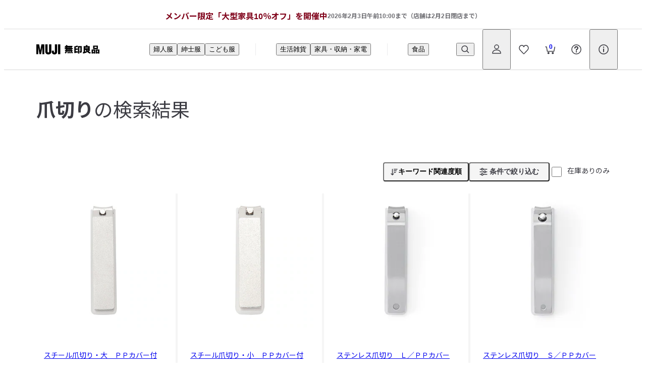

--- FILE ---
content_type: text/html; charset=utf-8
request_url: https://www.muji.com/jp/ja/store/search/cmdty/%E7%88%AA%E5%88%87%E3%82%8A
body_size: 190921
content:
<!DOCTYPE html><html lang="ja"><head><meta charSet="utf-8"/><meta name="viewport" content="width=device-width, initial-scale=1"/><link rel="preload" as="image" imageSrcSet="https://www.muji.com/public/media/img/item/4547315822690_400.jpg?im=Resize%2Ctype%3Ddownsize%2Cwidth%3D160 160w, https://www.muji.com/public/media/img/item/4547315822690_400.jpg?im=Resize%2Ctype%3Ddownsize%2Cwidth%3D240 240w, https://www.muji.com/public/media/img/item/4547315822690_400.jpg?im=Resize%2Ctype%3Ddownsize%2Cwidth%3D320 320w, https://www.muji.com/public/media/img/item/4547315822690_400.jpg?im=Resize%2Ctype%3Ddownsize%2Cwidth%3D400 400w, https://www.muji.com/public/media/img/item/4547315822690_400.jpg?im=Resize%2Ctype%3Ddownsize%2Cwidth%3D480 480w, https://www.muji.com/public/media/img/item/4547315822690_400.jpg?im=Resize%2Ctype%3Ddownsize%2Cwidth%3D640 640w, https://www.muji.com/public/media/img/item/4547315822690_400.jpg?im=Resize%2Ctype%3Ddownsize%2Cwidth%3D750 750w, https://www.muji.com/public/media/img/item/4547315822690_400.jpg?im=Resize%2Ctype%3Ddownsize%2Cwidth%3D828 828w, https://www.muji.com/public/media/img/item/4547315822690_400.jpg?im=Resize%2Ctype%3Ddownsize%2Cwidth%3D1080 1080w, https://www.muji.com/public/media/img/item/4547315822690_400.jpg?im=Resize%2Ctype%3Ddownsize%2Cwidth%3D1200 1200w, https://www.muji.com/public/media/img/item/4547315822690_400.jpg?im=Resize%2Ctype%3Ddownsize%2Cwidth%3D1920 1920w, https://www.muji.com/public/media/img/item/4547315822690_400.jpg?im=Resize%2Ctype%3Ddownsize%2Cwidth%3D2048 2048w, https://www.muji.com/public/media/img/item/4547315822690_400.jpg?im=Resize%2Ctype%3Ddownsize%2Cwidth%3D3840 3840w" imageSizes="(min-resolution: 3x) and (width &lt; 1000px) 20vw, (min-resolution: 2.5x) and (width &lt; 1000px) 24vw,(width &lt; 1000px) 30vw, (min-resolution: 3x) 13vw, (min-resolution: 2.5x) 16vw, 20vw"/><link rel="preload" as="image" imageSrcSet="https://www.muji.com/public/media/img/item/4547315822706_400.jpg?im=Resize%2Ctype%3Ddownsize%2Cwidth%3D160 160w, https://www.muji.com/public/media/img/item/4547315822706_400.jpg?im=Resize%2Ctype%3Ddownsize%2Cwidth%3D240 240w, https://www.muji.com/public/media/img/item/4547315822706_400.jpg?im=Resize%2Ctype%3Ddownsize%2Cwidth%3D320 320w, https://www.muji.com/public/media/img/item/4547315822706_400.jpg?im=Resize%2Ctype%3Ddownsize%2Cwidth%3D400 400w, https://www.muji.com/public/media/img/item/4547315822706_400.jpg?im=Resize%2Ctype%3Ddownsize%2Cwidth%3D480 480w, https://www.muji.com/public/media/img/item/4547315822706_400.jpg?im=Resize%2Ctype%3Ddownsize%2Cwidth%3D640 640w, https://www.muji.com/public/media/img/item/4547315822706_400.jpg?im=Resize%2Ctype%3Ddownsize%2Cwidth%3D750 750w, https://www.muji.com/public/media/img/item/4547315822706_400.jpg?im=Resize%2Ctype%3Ddownsize%2Cwidth%3D828 828w, https://www.muji.com/public/media/img/item/4547315822706_400.jpg?im=Resize%2Ctype%3Ddownsize%2Cwidth%3D1080 1080w, https://www.muji.com/public/media/img/item/4547315822706_400.jpg?im=Resize%2Ctype%3Ddownsize%2Cwidth%3D1200 1200w, https://www.muji.com/public/media/img/item/4547315822706_400.jpg?im=Resize%2Ctype%3Ddownsize%2Cwidth%3D1920 1920w, https://www.muji.com/public/media/img/item/4547315822706_400.jpg?im=Resize%2Ctype%3Ddownsize%2Cwidth%3D2048 2048w, https://www.muji.com/public/media/img/item/4547315822706_400.jpg?im=Resize%2Ctype%3Ddownsize%2Cwidth%3D3840 3840w" imageSizes="(min-resolution: 3x) and (width &lt; 1000px) 20vw, (min-resolution: 2.5x) and (width &lt; 1000px) 24vw,(width &lt; 1000px) 30vw, (min-resolution: 3x) 13vw, (min-resolution: 2.5x) 16vw, 20vw"/><link rel="preload" as="image" imageSrcSet="https://www.muji.com/public/media/img/item/4550584067846_400.jpg?im=Resize%2Ctype%3Ddownsize%2Cwidth%3D160 160w, https://www.muji.com/public/media/img/item/4550584067846_400.jpg?im=Resize%2Ctype%3Ddownsize%2Cwidth%3D240 240w, https://www.muji.com/public/media/img/item/4550584067846_400.jpg?im=Resize%2Ctype%3Ddownsize%2Cwidth%3D320 320w, https://www.muji.com/public/media/img/item/4550584067846_400.jpg?im=Resize%2Ctype%3Ddownsize%2Cwidth%3D400 400w, https://www.muji.com/public/media/img/item/4550584067846_400.jpg?im=Resize%2Ctype%3Ddownsize%2Cwidth%3D480 480w, https://www.muji.com/public/media/img/item/4550584067846_400.jpg?im=Resize%2Ctype%3Ddownsize%2Cwidth%3D640 640w, https://www.muji.com/public/media/img/item/4550584067846_400.jpg?im=Resize%2Ctype%3Ddownsize%2Cwidth%3D750 750w, https://www.muji.com/public/media/img/item/4550584067846_400.jpg?im=Resize%2Ctype%3Ddownsize%2Cwidth%3D828 828w, https://www.muji.com/public/media/img/item/4550584067846_400.jpg?im=Resize%2Ctype%3Ddownsize%2Cwidth%3D1080 1080w, https://www.muji.com/public/media/img/item/4550584067846_400.jpg?im=Resize%2Ctype%3Ddownsize%2Cwidth%3D1200 1200w, https://www.muji.com/public/media/img/item/4550584067846_400.jpg?im=Resize%2Ctype%3Ddownsize%2Cwidth%3D1920 1920w, https://www.muji.com/public/media/img/item/4550584067846_400.jpg?im=Resize%2Ctype%3Ddownsize%2Cwidth%3D2048 2048w, https://www.muji.com/public/media/img/item/4550584067846_400.jpg?im=Resize%2Ctype%3Ddownsize%2Cwidth%3D3840 3840w" imageSizes="(min-resolution: 3x) and (width &lt; 1000px) 20vw, (min-resolution: 2.5x) and (width &lt; 1000px) 24vw,(width &lt; 1000px) 30vw, (min-resolution: 3x) 13vw, (min-resolution: 2.5x) 16vw, 20vw"/><link rel="preload" as="image" imageSrcSet="https://www.muji.com/public/media/img/item/4550584067839_400.jpg?im=Resize%2Ctype%3Ddownsize%2Cwidth%3D160 160w, https://www.muji.com/public/media/img/item/4550584067839_400.jpg?im=Resize%2Ctype%3Ddownsize%2Cwidth%3D240 240w, https://www.muji.com/public/media/img/item/4550584067839_400.jpg?im=Resize%2Ctype%3Ddownsize%2Cwidth%3D320 320w, https://www.muji.com/public/media/img/item/4550584067839_400.jpg?im=Resize%2Ctype%3Ddownsize%2Cwidth%3D400 400w, https://www.muji.com/public/media/img/item/4550584067839_400.jpg?im=Resize%2Ctype%3Ddownsize%2Cwidth%3D480 480w, https://www.muji.com/public/media/img/item/4550584067839_400.jpg?im=Resize%2Ctype%3Ddownsize%2Cwidth%3D640 640w, https://www.muji.com/public/media/img/item/4550584067839_400.jpg?im=Resize%2Ctype%3Ddownsize%2Cwidth%3D750 750w, https://www.muji.com/public/media/img/item/4550584067839_400.jpg?im=Resize%2Ctype%3Ddownsize%2Cwidth%3D828 828w, https://www.muji.com/public/media/img/item/4550584067839_400.jpg?im=Resize%2Ctype%3Ddownsize%2Cwidth%3D1080 1080w, https://www.muji.com/public/media/img/item/4550584067839_400.jpg?im=Resize%2Ctype%3Ddownsize%2Cwidth%3D1200 1200w, https://www.muji.com/public/media/img/item/4550584067839_400.jpg?im=Resize%2Ctype%3Ddownsize%2Cwidth%3D1920 1920w, https://www.muji.com/public/media/img/item/4550584067839_400.jpg?im=Resize%2Ctype%3Ddownsize%2Cwidth%3D2048 2048w, https://www.muji.com/public/media/img/item/4550584067839_400.jpg?im=Resize%2Ctype%3Ddownsize%2Cwidth%3D3840 3840w" imageSizes="(min-resolution: 3x) and (width &lt; 1000px) 20vw, (min-resolution: 2.5x) and (width &lt; 1000px) 24vw,(width &lt; 1000px) 30vw, (min-resolution: 3x) 13vw, (min-resolution: 2.5x) 16vw, 20vw"/><link rel="stylesheet" href="/jp/ja/store/static/2.61.1/_next/static/css/c80e08d9a040c7c1.css" data-precedence="next"/><link rel="stylesheet" href="/jp/ja/store/static/2.61.1/_next/static/css/96bc680fa6621aa6.css" data-precedence="next"/><link rel="stylesheet" href="/jp/ja/store/static/2.61.1/_next/static/css/142d1083fa02d7a2.css" data-precedence="next"/><link rel="stylesheet" href="/jp/ja/store/static/2.61.1/_next/static/css/9578fb4e494a80a5.css" data-precedence="next"/><link rel="stylesheet" href="/jp/ja/store/static/2.61.1/_next/static/css/752de8235f93f7c3.css" data-precedence="next"/><link rel="stylesheet" href="/jp/ja/store/static/2.61.1/_next/static/css/5c238888b8b82090.css" data-precedence="next"/><link rel="stylesheet" href="/jp/ja/store/static/2.61.1/_next/static/css/06ce7fd7421f5260.css" data-precedence="next"/><link rel="stylesheet" href="/jp/ja/store/static/2.61.1/_next/static/css/7ff2e6afaa3f7b06.css" data-precedence="next"/><link rel="stylesheet" href="/jp/ja/store/static/2.61.1/_next/static/css/3dbe14bd1cbdc43f.css" data-precedence="next"/><link rel="stylesheet" href="/jp/ja/store/static/2.61.1/_next/static/css/38bc5eaca2df4682.css" data-precedence="next"/><link rel="preload" as="script" fetchPriority="low" href="/jp/ja/store/static/2.61.1/_next/static/chunks/webpack-77df5a07494b53b0.js"/><script src="/jp/ja/store/static/2.61.1/_next/static/chunks/4bd1b696-182b6b13bdad92e3.js" async=""></script><script src="/jp/ja/store/static/2.61.1/_next/static/chunks/1255-76b360d743189f44.js" async=""></script><script src="/jp/ja/store/static/2.61.1/_next/static/chunks/main-app-f3336e172256d2ab.js" async=""></script><script src="/jp/ja/store/static/2.61.1/_next/static/chunks/6670-e547d238c01f45e0.js" async=""></script><script src="/jp/ja/store/static/2.61.1/_next/static/chunks/9456-15771b835a9c061e.js" async=""></script><script src="/jp/ja/store/static/2.61.1/_next/static/chunks/app/store/search/cmdty/%5BfreeWord%5D/layout-198c60de2c4bd2d7.js" async=""></script><script src="/jp/ja/store/static/2.61.1/_next/static/chunks/9701-b468905e9a5757bb.js" async=""></script><script src="/jp/ja/store/static/2.61.1/_next/static/chunks/5239-02d27f2a18fe985f.js" async=""></script><script src="/jp/ja/store/static/2.61.1/_next/static/chunks/8265-d2c9aa533fc35d82.js" async=""></script><script src="/jp/ja/store/static/2.61.1/_next/static/chunks/5128-cd5ab3c8d4276873.js" async=""></script><script src="/jp/ja/store/static/2.61.1/_next/static/chunks/7151-a7c8cf3d36563e59.js" async=""></script><script src="/jp/ja/store/static/2.61.1/_next/static/chunks/4799-60bc56297041d564.js" async=""></script><script src="/jp/ja/store/static/2.61.1/_next/static/chunks/7636-eb28e4f290d6fa38.js" async=""></script><script src="/jp/ja/store/static/2.61.1/_next/static/chunks/5311-1184705386a0778a.js" async=""></script><script src="/jp/ja/store/static/2.61.1/_next/static/chunks/4406-d4f5d44d2e500922.js" async=""></script><script src="/jp/ja/store/static/2.61.1/_next/static/chunks/app/layout-bc6638c8d48ae860.js" async=""></script><script src="/jp/ja/store/static/2.61.1/_next/static/chunks/app/not-found-93483deb2e2309a4.js" async=""></script><script src="/jp/ja/store/static/2.61.1/_next/static/chunks/3644-56a1d9a0b1ae9a20.js" async=""></script><script src="/jp/ja/store/static/2.61.1/_next/static/chunks/624-efe1732a7c12db84.js" async=""></script><script src="/jp/ja/store/static/2.61.1/_next/static/chunks/5806-b4cf3d85ee9c170e.js" async=""></script><script src="/jp/ja/store/static/2.61.1/_next/static/chunks/7765-b7c4894b55c686ea.js" async=""></script><script src="/jp/ja/store/static/2.61.1/_next/static/chunks/4438-47741ba943156611.js" async=""></script><script src="/jp/ja/store/static/2.61.1/_next/static/chunks/9590-78e32eadd581dfd2.js" async=""></script><script src="/jp/ja/store/static/2.61.1/_next/static/chunks/app/store/search/cmdty/%5BfreeWord%5D/page-7acaab8ba52b5a32.js" async=""></script><link rel="preload" href="https://ajax.googleapis.com/ajax/libs/jquery/3.7.1/jquery.min.js" as="script"/><link rel="preload" href="https://assets.adobedtm.com/launch-EN9febbc96060943a6a296d637683ef66c.min.js" as="script"/><link rel="preload" href="//asset.fwcdn3.com/js/embed-feed.js" as="script"/><meta name="next-size-adjust" content=""/><link rel="preconnect dns-prefetch" href="//img.muji.net"/><link rel="preconnect dns-prefetch" href="//www.googletagmanager.com"/><link rel="preconnect dns-prefetch" href="//analytics.google.com"/><link rel="preconnect dns-prefetch" href="//ajax.googleapis.com"/><link rel="preconnect dns-prefetch" href="//assets.adobedtm.com"/><link rel="preconnect dns-prefetch" href="//asset.fwcdn3.com"/><link rel="preconnect dns-prefetch" href="//stats.g.doubleclick.net"/><title>爪切り の検索結果 | 無印良品</title><meta name="description" content="無印良品で取り扱ってる爪切りの商品一覧になります。カテゴリ、価格帯などで条件を絞り込むことができます。"/><meta name="author" content="Ryohin Keikaku Co., Ltd.,"/><meta name="thumbnail" content="https://www.muji.com/public/media/img/item/4547315822690_400.jpg"/><link rel="canonical" href="https://www.muji.com/jp/ja/store/search/cmdty/%E7%88%AA%E5%88%87%E3%82%8A"/><meta property="og:title" content="爪切り の検索結果 | 無印良品"/><meta property="og:description" content="無印良品で取り扱ってる爪切りの商品一覧になります。カテゴリ、価格帯などで条件を絞り込むことができます。"/><meta property="og:url" content="https://www.muji.com/jp/ja/store/search/cmdty/%E7%88%AA%E5%88%87%E3%82%8A"/><meta property="og:site_name" content="無印良品"/><meta property="og:locale" content="ja_JP"/><meta property="og:image" content="https://www.muji.com/public/media/img/item/4547315822690_400.jpg"/><meta property="og:image:alt" content="スチール爪切り・大　ＰＰカバー付"/><meta property="og:type" content="website"/><meta name="twitter:card" content="summary_large_image"/><meta name="twitter:site" content="@muji_net"/><meta name="twitter:title" content="爪切り の検索結果 | 無印良品"/><meta name="twitter:description" content="無印良品で取り扱ってる爪切りの商品一覧になります。カテゴリ、価格帯などで条件を絞り込むことができます。"/><meta name="twitter:image" content="https://www.muji.com/public/media/img/item/4547315822690_400.jpg"/><meta name="twitter:image:alt" content="スチール爪切り・大　ＰＰカバー付"/><link href="https://www.muji.com/jp/ja/special-feature/common/pd-design/css/1.0.0/app.css" rel="stylesheet" media="all"/><script src="https://js.ptengine.jp/1049531d_antiFlicker.js"></script><script src="https://js.ptengine.jp/1049531d.js"></script><script src="/jp/ja/store/static/2.61.1/_next/static/chunks/polyfills-42372ed130431b0a.js" noModule=""></script></head><body class="__variable_6e1533"><div hidden=""><!--$--><!--/$--></div><div class="Header_includeWrapper__AQ_xp"><div>    <div class="global_top_head">
        <div class="article_txtarea">
            
            <div class="clearfix text-formatted field field--name-body field--type-text-with-summary field--label-hidden field__item"><style type="text/css">.headerBanner {
    border-bottom: 1px solid #dedede;
  }

  .headerBanner .headerBanner__link {
    align-items: center;
    color: #6d6d72!important;
    display: flex;
    font-size: 10px;
    font-weight: bold;
    flex-direction: column;
    gap: 0 12px;
    justify-content: center;
    min-height: 49px;
    text-decoration: none;
    line-height: 1.6;
    padding: 2px 8px;
  }

  .headerBanner .headerBanner__link:hover {
    color: #6d6d72!important;
  }

  .headerBanner__text-large {
    font-size: 14px;
  }

  .headerBanner__text-bold {
    font-weight: bold;
  }

  .headerBanner__text-gray {
    color:#6d6d72; 
  }

  .headerBanner__text-red {
    color:#7f0019; 
  }

  .headerBanner__body {
    align-items: center;
    display: flex;
    gap: 0 4px;
  }

  @media screen and (min-width: 1000px) {
    .headerBanner .headerBanner__link {
      flex-direction: row;
      font-size: 12px;
    }

    .headerBanner__text-large {
      font-size: 16px;
    }
  }
</style>
<div class="headerBanner"><a class="headerBanner__link" href="https://www.muji.com/jp/ja/special-feature/furniture/furniture-sale/?sc_nid=head" style="vertical-align: baseline;" tabindex="-1"><span class="headerBanner__head headerBanner__text-large headerBanner__text-bold headerBanner__text-red">メンバー限定「大型家具10％オフ」を開催中</span> <span class="headerBanner__body"> <span class="headerBanner__text">2026年2月3日午前10:00まで（店舗は2月2日閉店まで）</span> </span> </a></div>
</div>
      
        </div>
    </div>
</div><div class="Header_includeWrapper__intersectionChecker__JAAkl"></div></div><div class="Header_headerWrapper__R_jTF"><header class="Header_header__bZ97L" data-testid="global-header"><div class="Header_drawerIconWrapper__RSHtF"><button type="button" class="Header_drawerIcon__765aW"><svg xmlns="http://www.w3.org/2000/svg" width="20" height="20" fill="none" stroke="#3C3C43" stroke-linecap="round" stroke-miterlimit="10" stroke-width="1.5"><path d="M4 5h12M4 10h12M4 15h12"></path></svg></button><div class="Header_logo__irrYn"><a class="Header_logoWrapper--pc__g3jTj" href="/jp/ja/store"><svg xmlns="http://www.w3.org/2000/svg" data-name="\u30EC\u30A4\u30E4\u30FC 2" viewBox="0 0 125 20" height="20"><defs><clipPath id="logo-muji_svg__a"><path d="M0 0h125v20H0z" style="fill:none"></path></clipPath></defs><g data-name="\u30EC\u30A4\u30E4\u30FC 1" style="clip-path:url(#logo-muji_svg__a)"><path d="M70.15 13.5h1.55v-2.28h-1.78V9.54h2.36V7.26h-2.36v-1.8h1.58V3.1H61.35c.19-.27.35-.53.51-.79l-2.39-1.14c-.62.97-1.42 1.97-2.36 2.93-.48.49-.97.94-1.46 1.35l2.11 1.47c.24-.19.48-.4.72-.61v.93h-2.34v2.28h2.34v1.68h-1.63v2.28h1.59c-.58 1.16-1.54 2.51-2.25 3.16l2.05 1.59c1-.98 1.94-2.33 2.65-3.92l-1.58-.83h10.22l-1.64.98c.81 1.09 1.74 2.47 2.28 3.62l2.26-1.16c-.49-1.03-1.4-2.49-2.25-3.44Zm-2.71-2.28h-.63V9.54h.63v1.68Zm-2.91-1.68v1.68h-.66V9.54h.66Zm-.66-2.28v-1.8h.66v1.8h-.66Zm3.57 0h-.63v-1.8h.63v1.8Zm-6.5-1.8h.64v1.8h-.64v-1.8Zm0 4.07h.64v1.68h-.64V9.53Z"></path><path d="M61.24 14.27c.36.81.91 3.03.91 3.7l2.44-.55c-.28-1.69-.53-2.6-1.13-3.73l-2.22.58Zm3.27.15c.44.76 1.23 2.77 1.32 3.57l2.49-.64c-.34-1.53-.79-2.53-1.41-3.61l-2.39.68ZM90.03 3.4h-7.56v.4l-1.59-1.5c-1.27.78-3.24 1.42-5.49 1.71h-.08v13.36h2.67v-.88h4.08v-2.67h-4.08v-3.11h4.08V8.18h-4.08V5.99c1.77-.36 3.32-.88 4.49-1.51v13.76h2.7V5.96h2.16v7.87h-1.76l.9 2.83h1.33c1.23 0 2.23-.96 2.23-2.15V3.41Zm13.9 10.87c.21-.2.44-.41.65-.63.73-.75 1.36-1.51 1.85-2.21l-.73-.73V3.5h-4.48V1.38h-2.9V3.5h-4.58v11.71h-.01c-.56.13-1.11.24-1.65.34l.56 2.79c.29-.06.58-.14.86-.2 2.47-.6 4.72-1.32 6.49-2.05v-1.74c1.64 1.77 3.95 3.31 6.53 4.18l1.42-2.41c-1.54-.52-2.89-1.14-3.99-1.86Zm-1.12-5.4h-6.27v-.61h6.27v.61Zm.42 2.37c-.2.26-.42.54-.66.81-.18.21-.38.42-.57.62-.41-.45-.75-.93-1.01-1.43h2.23Zm-.42-5.47v.62h-6.27v-.62h6.27Zm-6.27 8.74v-3.27h1.37c.33.81.83 1.62 1.45 2.4-.87.31-1.81.6-2.82.88ZM122 2.61h-9.4v6.82h9.4V2.61Zm-6.81 2.25h4.21v2.23h-4.21V4.86Zm-5.57 5.38v8.02h2.59v-.57h2.06v.57h2.59v-8.02h-7.24Zm2.59 5.18v-2.81h2.06v2.81h-2.06ZM125 10.24h-7.35v8.02h2.65v-.57h2.05v.57H125v-8.02Zm-4.7 5.18v-2.81h2.05v2.81h-2.05Zm-72.69 4.11H43.1V0h4.51v19.53ZM11.98 5.54l-2.58 14H6.24l-2.59-14v14L0 19.5V0h5.56l2.26 12.21L10.07 0h5.75v19.54h-3.84v-14Zm17.79 9.11c0 3.37-2.69 5.33-5.99 5.33s-6-1.96-6-5.33L17.76 0h4.51v14.57c.01.84.68 1.51 1.5 1.51s1.49-.68 1.49-1.51V0h4.52l-.02 14.65Zm11.38.61c0 2.95-2.35 4.74-5.23 4.74s-5.23-1.79-5.23-4.74c-.01-.73-.01-1.82-.01-2.85h4.01v2.85c0 .55.44 1 .98 1s.98-.45.98-1V0h4.51v15.26Z"></path></g></svg></a><a class="Header_logoWrapper--sp__F6f_w" href="/jp/ja/store"><svg xmlns="http://www.w3.org/2000/svg" width="100" height="16" fill="none" viewBox="0 0 100 16"><g fill="#000" clip-path="url(#16px_logo-muji_svg__a)"><path d="M56.117 10.802h1.239V8.978h-1.423V7.635h1.884V5.813h-1.884V4.376h1.26V2.49h-8.117a8.91 8.91 0 0 0 .407-.63L47.572.948A14.892 14.892 0 0 1 45.68 3.29c-.384.392-.777.753-1.17 1.083l1.685 1.18c.191-.153.38-.318.575-.488v.748h-1.871v1.822h1.871v1.343h-1.305v1.824h1.273c-.463.925-1.234 2.006-1.8 2.53l1.637 1.271c.802-.78 1.551-1.863 2.118-3.136l-1.265-.665h8.175l-1.312.785c.645.873 1.39 1.976 1.823 2.893l1.805-.93c-.388-.825-1.122-1.988-1.801-2.748Zm-2.169-1.824h-.502V7.635h.502v1.343ZM51.62 7.635v1.343h-.526V7.635h.526Zm-.526-1.822V4.376h.526v1.437h-.526Zm2.854 0h-.502V4.376h.502v1.437ZM48.75 4.376h.513v1.437h-.513V4.376Zm0 3.259h.513v1.343h-.513V7.635Z"></path><path d="M48.993 11.418c.284.647.727 2.425.73 2.96l1.95-.44c-.222-1.35-.427-2.084-.9-2.988l-1.78.468ZM51.607 11.536c.353.612.983 2.215 1.053 2.856l1.988-.511c-.27-1.223-.633-2.027-1.127-2.89l-1.914.545ZM72.025 2.722h-6.049v.318l-1.272-1.202c-1.017.624-2.593 1.135-4.393 1.367-.024 0-.04.003-.064.006v10.69h2.134V13.2h3.268v-2.138H62.38V8.578h3.268V6.555H62.38V4.806c1.416-.286 2.658-.705 3.595-1.21v11.007h2.16V4.768h1.728v6.294h-1.408l.722 2.262h1.062c.985 0 1.784-.772 1.784-1.72l.001-8.882ZM83.143 11.413c.17-.161.349-.329.523-.5a14.589 14.589 0 0 0 1.48-1.77l-.588-.583V2.801h-3.584V1.103H78.65v1.699h-3.66v9.367h-.008c-.448.1-.888.193-1.323.275l.445 2.234c.231-.051.46-.108.69-.164 1.975-.48 3.772-1.058 5.188-1.643l-.006-1.391c1.315 1.419 3.165 2.649 5.228 3.348l1.133-1.93c-1.236-.419-2.313-.915-3.195-1.485Zm-.898-4.321h-5.016v-.485h5.016v.485Zm.339 1.897c-.162.211-.336.43-.527.647-.147.172-.3.34-.452.5-.328-.361-.6-.746-.807-1.147h1.786Zm-.339-4.373v.495h-5.016v-.495h5.016Zm-5.016 6.99V8.99h1.097a7.98 7.98 0 0 0 1.159 1.916 31.19 31.19 0 0 1-2.256.701ZM97.601 2.087H90.083v5.46H97.6l.001-5.46Zm-5.445 1.8h3.37v1.786h-3.37V3.887ZM87.698 8.193v6.416h2.072v-.459h1.645v.456h2.074V8.193H87.698Zm2.072 4.143v-2.249h1.645v2.25H89.77ZM100 8.193h-5.877v6.416h2.118v-.459h1.642v.456H100V8.193Zm-3.759 4.143v-2.249h1.642v2.25h-1.642ZM38.09 15.627h-3.606V.005h3.61l-.004 15.622ZM9.583 4.429l-2.066 11.2-2.524-.002L2.916 4.429v11.198L0 15.593V.005L4.444 0 6.25 9.77 8.057 0h4.6v15.628H9.582v-11.2ZM23.813 11.722c0 2.697-2.153 4.263-4.796 4.263-2.645 0-4.798-1.566-4.798-4.265L14.206 0h3.61l.009 11.654c0 .668.536 1.211 1.192 1.211.654 0 1.194-.543 1.194-1.211L20.216 0h3.61l-.014 11.722ZM32.922 12.206c0 2.36-1.88 3.794-4.186 3.794-2.309 0-4.183-1.435-4.183-3.794-.01-.587-.01-1.453-.01-2.28l3.212-.004v2.287c0 .44.348.797.782.797.43 0 .785-.357.785-.797L29.323 0h3.61l-.011 12.206Z"></path></g><defs><clipPath id="16px_logo-muji_svg__a"><path fill="#fff" d="M0 0h100v16H0z"></path></clipPath></defs></svg></a></div></div><div class="Header_iconButtonList__BnNfP"><div class="Header_headerIconWrapper__4_Ajg"><button type="button" class="Header_iconButton__KEHyF Header_searchIcon--sp__z6zDA" aria-label="商品を検索する" data-testid="search-icon"><svg xmlns="http://www.w3.org/2000/svg" width="20" height="20" fill="none" stroke="#3C3C43" stroke-width="1.5"><path stroke-linecap="round" stroke-linejoin="round" d="m13.08 13.08 3.36 3.36"></path><path d="M8.67 3a5.67 5.67 0 0 1 5.238 3.5 5.67 5.67 0 0 1-1.229 6.179 5.67 5.67 0 0 1-6.179 1.23A5.67 5.67 0 0 1 3 8.67 5.67 5.67 0 0 1 8.67 3z"></path></svg></button><button type="button" class="Header_iconButton__KEHyF Header_searchIcon--pc__jWjc7" aria-label="商品を検索する" data-testid="search-icon"><svg xmlns="http://www.w3.org/2000/svg" width="20" height="20" fill="none" stroke="#3C3C43" stroke-width="1.5"><path stroke-linecap="round" stroke-linejoin="round" d="m13.08 13.08 3.36 3.36"></path><path d="M8.67 3a5.67 5.67 0 0 1 5.238 3.5 5.67 5.67 0 0 1-1.229 6.179 5.67 5.67 0 0 1-6.179 1.23A5.67 5.67 0 0 1 3 8.67 5.67 5.67 0 0 1 8.67 3z"></path></svg></button></div><button type="button" class="ToolIcon_overlay__wUqUY " style="height:calc(100% - 0px);top:0px"></button><div class="ToolIcon_container__EcaQg "><button type="button" class="ToolIcon_toolButton__P2Xb3 " aria-label="ログイン"><svg xmlns="http://www.w3.org/2000/svg" width="20" height="20" fill="none" stroke="#3C3C43" stroke-miterlimit="10" stroke-width="1.5" role="presentation"><path d="M10 9a4 4 0 1 0 0-8 4 4 0 1 0 0 8zm-1.011 2.2h2.023C14.87 11.2 18 13.852 18 17.115v.585H2v-.585C2 13.849 5.133 11.2 8.989 11.2z"></path></svg></button><!--$!--><template data-dgst="BAILOUT_TO_CLIENT_SIDE_RENDERING"></template><!--/$--></div><div class="Header_headerIconWrapper__4_Ajg"><a href="/jp/ja/store/cust/favorite/item" aria-label="お気に入りを開く" rel="nofollow"><svg width="20" height="20" fill="none" viewBox="0 0 20 20" stroke="#3C3C43"><path stroke="#3C3C43" stroke-miterlimit="10" stroke-width="1.5" d="M14.63 2.047c-3.47-.433-4.498 2.226-4.68 2.847 0 .035-.057.035-.069 0-.194-.62-1.21-3.28-4.68-2.847-4.407.551-5.252 6.185-2.98 8.844 1.541 1.792 5.914 6.326 7.295 7.766.217.223.56.223.776 0 1.382-1.44 5.731-6.009 7.307-7.766 2.226-2.506 1.427-8.293-2.969-8.832v-.012Z"></path></svg></a></div><div class="Header_navigationIconWrapper__LVr9C"><div class="Header_headerIconWrapper__4_Ajg"><a href="https://faq.muji.com/?web_store=my_menu_not-mem_support" aria-label="FAQを開く" rel="nofollow"><svg xmlns="http://www.w3.org/2000/svg" width="20" height="20" fill="none"><g clip-path="url(#20px_question_svg__a)"><path stroke="#3c3c43" stroke-linejoin="round" stroke-width="1.5" d="M10 19.091c5.021 0 9.091-4.07 9.091-9.091S15.021.909 10 .909.909 4.979.909 10s4.07 9.091 9.091 9.091z"></path><mask id="20px_question_svg__b" fill="#fff"><path d="M10 16.109a1.21 1.21 0 0 1-.461-.1 1.436 1.436 0 0 1-.4-.267 1.224 1.224 0 0 1 0-1.709 1.257 1.257 0 0 1 1.722 0c.109.111.196.243.255.387a1.02 1.02 0 0 1 .1.462c.005.163-.03.325-.1.473a1.222 1.222 0 0 1-.255.388 1.436 1.436 0 0 1-.4.267 1.21 1.21 0 0 1-.461.1"></path></mask><g fill="#3c3c43"><path d="M10 16.109a1.21 1.21 0 0 1-.461-.1 1.436 1.436 0 0 1-.4-.267 1.224 1.224 0 0 1 0-1.709 1.257 1.257 0 0 1 1.722 0c.109.111.196.243.255.387a1.02 1.02 0 0 1 .1.462c.005.163-.03.325-.1.473a1.222 1.222 0 0 1-.255.388 1.436 1.436 0 0 1-.4.267 1.21 1.21 0 0 1-.461.1"></path><path d="m9.539 16.009-.409.913.01.004.399-.917zm-.4-.267-.717.697.015.015.016.015.686-.727zm0-1.709-.685-.729-.016.015-.016.016.717.698zm1.721 0 .714-.701-.014-.014-.015-.014-.685.729zm.255.387-.925.379.011.027.013.026.902-.433zm.1.462-1-.021v.048l1-.028zm-.1.473-.903-.43-.012.025-.011.026.925.379zm-.255.388.686.728.015-.014.014-.014-.715-.699zm-.4.267.399.917.01-.004-.409-.913zm-.443-.901a.197.197 0 0 1-.079-.017l-.798 1.834c.266.116.553.178.843.183l.034-2zm-.069-.013a.44.44 0 0 1-.123-.082L8.453 16.47a2.44 2.44 0 0 0 .677.452l.817-1.825zm-.092-.052a.224.224 0 0 1-.064-.157h-2c0 .58.226 1.137.631 1.552l1.433-1.395zm-.064-.157c0-.059.023-.115.064-.157l-1.433-1.395a2.226 2.226 0 0 0-.631 1.552h2zm.032-.126a.258.258 0 0 1 .176-.07v-2c-.574 0-1.127.219-1.545.612l1.369 1.458zm.176-.07c.065 0 .128.025.176.07l1.369-1.458A2.258 2.258 0 0 0 10 12.691v2zm.147.041a.21.21 0 0 1 .043.066l1.851-.759a2.193 2.193 0 0 0-.467-.708l-1.427 1.401zm.067.119 2.001.05a2.015 2.015 0 0 0-.198-.916l-1.803.865zm.002.057 1.802.875c.138-.29.206-.609.197-.93l-1.999.055zm-.026.067a.21.21 0 0 1-.044.068l1.43 1.399a2.21 2.21 0 0 0 .466-.708l-1.851-.758zm-.016.039a.44.44 0 0 1-.123.082l.817 1.825c.249-.112.479-.265.677-.452l-1.372-1.455zm-.113.078a.197.197 0 0 1-.079.017l.034 2c.29-.005.577-.067.843-.183l-.798-1.834z" mask="url(#20px_question_svg__b)"></path></g><mask id="20px_question_svg__c" fill="#fff"><path d="M9.997 12.659a.91.91 0 0 1-.909-.909v-.681c0-1.05.872-1.543 1.508-1.9.84-.474 1.316-.788 1.316-1.709a1.918 1.918 0 0 0-1.915-1.854A1.916 1.916 0 0 0 8.082 7.46a.91.91 0 0 1-.909.909.91.91 0 0 1-.909-.909 3.731 3.731 0 0 1 3.734-3.673 3.736 3.736 0 0 1 3.734 3.673 3.6 3.6 0 0 1-2.24 3.292 2.892 2.892 0 0 0-.608.4l.024.6a.91.91 0 0 1-.91.907z"></path></mask><g fill="#3c3c43"><path d="M9.997 12.659a.91.91 0 0 1-.909-.909v-.681c0-1.05.872-1.543 1.508-1.9.84-.474 1.316-.788 1.316-1.709a1.918 1.918 0 0 0-1.915-1.854A1.916 1.916 0 0 0 8.082 7.46a.91.91 0 0 1-.909.909.91.91 0 0 1-.909-.909 3.731 3.731 0 0 1 3.734-3.673 3.736 3.736 0 0 1 3.734 3.673 3.6 3.6 0 0 1-2.24 3.292 2.892 2.892 0 0 0-.608.4l.024.6a.91.91 0 0 1-.91.907z"></path><path d="M9.088 11.75h-1 1zm1.508-2.581.489.872.002-.001-.491-.871zm1.316-1.709h1v-.032l-.999.032zm-3.83 0-.999-.032-.001.016v.016h1zm-.909.909v-1 1zm-.909-.909-1-.016v.016h1zm3.733-3.673v1-1zm3.734 3.673 1 .011v-.028l-1 .016zm-2.24 3.292-.378-.926-.032.013-.031.015.441.898zm-.608.4-.65-.76-.369.315.019.485.999-.04zm.024.6 1 .002v-.021l-.001-.021-.999.04zm-.91-.093a.09.09 0 0 1 .064.027L8.647 13.1a1.91 1.91 0 0 0 1.35.559v-2zm.064.027a.09.09 0 0 1 .027.064h-2a1.91 1.91 0 0 0 .559 1.35l1.414-1.414zm.027.064v-.681h-2v.681h2zm0-.681a.66.66 0 0 1 .225-.505c.184-.185.438-.335.773-.523l-.979-1.744c-.541.304-2.019 1.058-2.019 2.772h2zm.999-1.029c.394-.222.877-.495 1.23-.895.412-.465.595-1.022.595-1.685h-2a.826.826 0 0 1-.032.261.272.272 0 0 1-.059.098c-.094.106-.27.227-.716.479l.983 1.742zm1.824-2.612a2.914 2.914 0 0 0-.886-2.001l-1.391 1.437a.911.911 0 0 1 .278.628l1.999-.065zm-.886-2.001a2.914 2.914 0 0 0-2.028-.821v2c.238 0 .466.092.637.258l1.391-1.437zm-2.028-.821c-.757 0-1.484.294-2.028.821L9.36 6.864a.917.917 0 0 1 .637-.258v-2zm-2.028.821a2.914 2.914 0 0 0-.886 2.001l1.999.065a.914.914 0 0 1 .278-.628L7.969 5.427zM7.082 7.46a.09.09 0 0 1 .027-.064L8.523 8.81a1.91 1.91 0 0 0 .559-1.35h-2zm.027-.064a.09.09 0 0 1 .064-.027v2a1.91 1.91 0 0 0 1.35-.559L7.109 7.396zm.064-.027a.09.09 0 0 1 .064.027L5.823 8.81a1.91 1.91 0 0 0 1.35.559v-2zm.064.027a.09.09 0 0 1 .027.064h-2a1.91 1.91 0 0 0 .559 1.35l1.414-1.414zm.027.081a2.736 2.736 0 0 1 .816-1.904L6.678 4.146a4.733 4.733 0 0 0-1.413 3.297l2 .033zm.816-1.904a2.733 2.733 0 0 1 1.917-.785v-2a4.735 4.735 0 0 0-3.32 1.359L8.08 5.572zm1.917-.785c.717 0 1.406.282 1.917.785l1.403-1.426a4.734 4.734 0 0 0-3.32-1.359v2zm1.917.785c.511.503.805 1.187.816 1.904l2-.033a4.733 4.733 0 0 0-1.413-3.297l-1.403 1.426zm.816 1.876a2.6 2.6 0 0 1-.45 1.433l1.654 1.125a4.6 4.6 0 0 0 .797-2.535l-2-.023zm-.45 1.433a2.6 2.6 0 0 1-1.167.945l.755 1.852a4.6 4.6 0 0 0 2.066-1.671L12.28 8.883zm-1.231.973a3.91 3.91 0 0 0-.817.537l1.299 1.52a1.91 1.91 0 0 1 .399-.263l-.882-1.795zm-1.166 1.338.024.6 1.998-.08-.024-.6-1.998.08zm.023.558a.09.09 0 0 1 .027-.064l1.412 1.416a1.91 1.91 0 0 0 .561-1.348l-2-.004zm.027-.064a.09.09 0 0 1 .064-.027l-.002 2a1.91 1.91 0 0 0 1.35-.557l-1.412-1.416z" mask="url(#20px_question_svg__c)"></path></g></g><defs><clipPath id="20px_question_svg__a"><path fill="#fff" d="M0 0h20v20H0z"></path></clipPath></defs></svg></a></div><div class="Header_headerIconWrapper__4_Ajg"><a id="header_cart_link" href="/jp/ja/store/cart" aria-label="カートを開く" rel="nofollow"><div class="CartIcon_iconButton__Niiy9"><span class="CartIcon_itemCount__R4KgN">0</span><svg xmlns="http://www.w3.org/2000/svg" width="20" height="16" fill="none" viewBox="0 0 20 16"><path stroke="#3C3C43" stroke-linecap="round" stroke-miterlimit="10" stroke-width="1.5" d="M1 .972h1.838c.075 0 .15.062.162.137l1.336 8.567c0 .075.075.137.163.137H17.5a.16.16 0 0 0 .162-.137l1.586-8.305"></path><path fill="#3C3C43" d="M6.732 15.307a2.035 2.035 0 1 0 0-4.07 2.035 2.035 0 0 0 0 4.07ZM15.273 15.307a2.035 2.035 0 1 0 0-4.07 2.035 2.035 0 0 0 0 4.07Z"></path></svg></div></a></div></div><button type="button" class="ToolIcon_overlay__wUqUY " style="height:calc(100% - 0px);top:0px"></button><div class="ToolIcon_container__EcaQg ToolIcon_container--onMobile__NoAcb"><button type="button" class="ToolIcon_toolButton__P2Xb3 " aria-label="サポート"><svg xmlns="http://www.w3.org/2000/svg" width="20" height="20" fill="#3C3C43" viewBox="0 0 20 20" role="presentation"><g clip-path="url(#20px_support_svg__a)"><path d="M10 1.659a8.341 8.341 0 1 0 0 16.682 8.341 8.341 0 0 0 0-16.682ZM.159 10c0-5.435 4.406-9.841 9.84-9.841 5.436 0 9.842 4.406 9.842 9.841S15.435 19.841 10 19.841.159 15.435.159 10Z" clip-rule="evenodd"></path><path d="M10 15.599a.908.908 0 0 1-.91-.91V9.133a.909.909 0 0 1 1.819 0v5.556a.909.909 0 0 1-.91.909M10 6.814a1.231 1.231 0 0 1-1.212-1.212 1.212 1.212 0 1 1 2.424 0A1.23 1.23 0 0 1 10 6.814Z"></path></g><defs><clipPath id="20px_support_svg__a"><path fill="#fff" d="M0 0h20v20H0z"></path></clipPath></defs></svg></button><!--$!--><template data-dgst="BAILOUT_TO_CLIENT_SIDE_RENDERING"></template><!--/$--></div></div><div class="Header_textWrapper__qriEf"><ul class="Header_text__H0cM7"><li class=""><button type="button" class="Header_iconButton__KEHyF">婦人服</button></li><li class=""><button type="button" class="Header_iconButton__KEHyF">紳士服</button></li><li class=""><button type="button" class="Header_iconButton__KEHyF">こども服</button></li></ul><ul class="Header_text__H0cM7"><li class=""><button type="button" class="Header_iconButton__KEHyF">生活雑貨</button></li><li class=""><button type="button" class="Header_iconButton__KEHyF">家具・収納・家電</button></li></ul><ul class="Header_text__H0cM7"><li class=""><button type="button" class="Header_iconButton__KEHyF">食品</button></li></ul></div><form id="searchForm" data-testid="search-form" class="MobileSearchForm_container__bQmOx"><button type="button" class="MobileSearchForm_background__3K4oS"><svg xmlns="http://www.w3.org/2000/svg" width="16" height="16" fill="none" stroke="#3c3c43" stroke-linecap="round" stroke-width="1.5" class="MobileSearchForm_closeButton__Y1QVH"><path d="M2.556 13 13 2.556M2.556 2.556 13 13"></path></svg></button><div class="MobileSearchForm_searchArea__Tek0l" data-testid="search-area"><div class="CategoryPullDown_container__0TWu1"><input readOnly="" role="combobox" aria-expanded="false" aria-controls="_R_8hdb_" class="CategoryPullDown_searchInput__9OJ6c" data-testid="pulldown-combobox" value="すべて"/><span class="CategoryPullDown_icon__qmPqo "><svg xmlns="http://www.w3.org/2000/svg" width="16" height="16" fill="none" stroke="#3C3C43"><path stroke-linecap="round" stroke-linejoin="round" stroke-width="1.5" d="m3 6 5 5 5-5"></path></svg></span></div><div class="TextBox_container__bx4s7 TextBox_container--hasKeywordInput__R4Hbj"><span class="TextBox_searchIcon__Umjqy"><svg xmlns="http://www.w3.org/2000/svg" width="20" height="20" fill="none" stroke="#3C3C43" stroke-width="1.5"><path stroke-linecap="round" stroke-linejoin="round" d="m13.08 13.08 3.36 3.36"></path><path d="M8.67 3a5.67 5.67 0 0 1 5.238 3.5 5.67 5.67 0 0 1-1.229 6.179 5.67 5.67 0 0 1-6.179 1.23A5.67 5.67 0 0 1 3 8.67 5.67 5.67 0 0 1 8.67 3z"></path></svg></span><input placeholder="キーワードで探す" class="TextBox_searchInput__fEblU" maxLength="128" data-testid="search-textbox" value="爪切り"/><button data-testid="clear-search-keyword-button" type="button" class="TextBox_clearIcon__hTI7D"><svg xmlns="http://www.w3.org/2000/svg" width="16" height="16" fill="none" stroke="#3C3C43" stroke-linecap="round" stroke-width="1.5"><path d="M2.556 13 13 2.556M2.556 2.556 13 13"></path></svg></button><input id="submit" type="submit" class="TextBox_searchSubmit__hzjxb"/></div></div></form></header><nav class="DesktopMenu_desktopMenuContainer___iyvw "><button type="button" aria-label="閉じる"></button><div class="DesktopMenu_desktopMenu__Z0TSj"><div class="DesktopMenu_buttonContainer__lQkgh"><button type="button" class="DesktopMenu_closeButton___z0Wf" aria-label="閉じる"><svg xmlns="http://www.w3.org/2000/svg" width="20" height="20" fill="none" stroke-linecap="round" stroke-width="1.5" role="presentation" stroke="#3C3C43"><path d="M2 17.556 17.556 2M2 2l15.556 15.556"></path></svg></button></div><div class="DesktopMenu_menuContainer__FmQfQ"><a class="DesktopMenu_menuTitle___9g6f" href="/jp/ja/store/cmdty/section/D00001?web_store=hmenu_D00001"><div>すべての婦人・レディース</div><svg xmlns="http://www.w3.org/2000/svg" width="16" height="16" fill="none" stroke="#3C3C43"><path stroke-linecap="round" stroke-linejoin="round" stroke-width="1.5" d="m6 13 5-5-5-5"></path></svg></a><div class="DesktopMenu_menuContent__un3RC"><div class="DesktopMenu_menuColumn__YmIz4"></div><div class="DesktopMenu_menuColumn__YmIz4"></div><div class="DesktopMenu_menuColumn__YmIz4"></div></div><div class="DesktopMenu_sideMenu__GmI7_"><ul class="DesktopMenu_sideMenu__section__ceq5Z"><li><div><span class="DesktopMenu_section__title__l1NMy">おすすめ情報</span><ul><li class="DesktopMenu_section__link__8Hay6"><a href="/jp/ja/stories/">特集</a></li><li class="DesktopMenu_section__link__8Hay6"><a href="/jp/ja/store/cmdty/section/T00020">新商品</a></li><li class="DesktopMenu_section__link__8Hay6"><a href="/jp/ja/store/articles/">読みもの</a></li><li class="DesktopMenu_section__link__8Hay6"><a href="/jp/ja/event/event_top/">イベント</a></li><li class="DesktopMenu_section__link__8Hay6"><a href="https://www.muji.com/jp/site/mujisupport/service01/">インテリアの相談予約</a></li></ul></div></li><li><div><span class="DesktopMenu_section__title__l1NMy">お買い得</span><ul><li class="DesktopMenu_section__link__8Hay6"><a href="/jp/ja/store/cmdty/section/T00035">まとめ買い</a></li><li class="DesktopMenu_section__link__8Hay6"><a href="/jp/ja/store/cmdty/section/X00001">SALE</a></li><li class="DesktopMenu_section__link__8Hay6"><a href="/jp/ja/store/cmdty/section/T10022">もったいない市</a></li><li class="DesktopMenu_section__link__8Hay6"><a href="/jp/ja/store/cmdty/section/X00006">メンバー限定大型家具10％オフ</a></li></ul></div></li><li><div><span class="DesktopMenu_section__title__l1NMy">ReMUJI　無印良品の資源循環</span><ul><li class="DesktopMenu_section__link__8Hay6"><a href="/jp/ja/special-feature/other/remuji/">ReMUJI</a></li><li class="DesktopMenu_section__link__8Hay6"><a href="/jp/ja/special-feature/other/remuji/resource-recovery/">資源回収</a></li><li class="DesktopMenu_section__link__8Hay6"><a href="/jp/ja/store/monthly-plan">月額定額サービス</a></li></ul></div></li><li><div><span class="DesktopMenu_section__title__l1NMy">カタログ</span><ul><li class="DesktopMenu_section__link__8Hay6"><a href="/jp/ja/store/catalog/?area=footer">収納・家具・家電・ファブリック</a></li></ul></div></li></ul><ul class="DesktopMenu_sideMenu__siteLinks__yHgIq"><li class="DesktopMenu_section__link__8Hay6"><a href="/jp/ja/shop/">店舗を探す</a></li><li class="DesktopMenu_section__link__8Hay6"><a href="https://www.muji.com/jp/ja/special-feature/other/service/">ネットストアの便利なサービス</a></li><li class="DesktopMenu_section__link__8Hay6"><a href="https://ryohin-keikaku.jp/">良品計画について</a></li><li class="DesktopMenu_section__link__8Hay6"><a href="/jp/ja/store/donation">無印良品の募金券</a></li></ul></div></div></div></nav></div><div class="MobileMenu_menuContainer__RWUMP " aria-hidden="true"><button type="button"></button><div class="MobileMenu_mobileMenu__EPV1L "><div class="MobileMenu_menu__7x9Ij"><button type="button" class="MobileMenu_menu__closeButton__egLd_"><svg xmlns="http://www.w3.org/2000/svg" width="16" height="16" fill="none" stroke="#3C3C43" stroke-linecap="round" stroke-width="1.5"><path d="M2.556 13 13 2.556M2.556 2.556 13 13"></path></svg></button><div class="MobileMenu_menu__scrollable__XOy7Y"><nav class="MobileMenu_menu__nav__IHH9Q"><div><div><hr class="MobileMenu_divider__N_m_m" style="height:1px"/><div><div><div><div class="Accordion_accordion__MHGXb Accordion_accordion--white__HyHqh"><button type="button" class="Accordion_accordion__button__mrCrC Accordion_accordion__button--m__SwaUw Accordion_accordion__button--image__ZhQaY" style="min-height:80px" aria-expanded="false" aria-controls="_R_32qkohdb_" data-testid="accordion-button"><div class="Accordion_accordion__imageContainer__bXytV"><img alt="婦人・レディース" loading="lazy" width="80" height="80" decoding="async" data-nimg="1" class="Accordion_accordion__image__kQpoH" style="color:transparent" srcSet="https://www.muji.com/public/media/img/item/4547315339969_org.jpg?im=Resize%2Ctype%3Ddownsize%2Cwidth%3D80 1x, https://www.muji.com/public/media/img/item/4547315339969_org.jpg?im=Resize%2Ctype%3Ddownsize%2Cwidth%3D160 2x" src="https://www.muji.com/public/media/img/item/4547315339969_org.jpg?im=Resize%2Ctype%3Ddownsize%2Cwidth%3D160"/></div><div class="Accordion_accordion__titleContainer__K1KYs"><span class="Accordion_accordion__title__xpVl6" style="font-size:14px;font-weight:bold">婦人・レディース</span></div><span class="Accordion_accordion__opener__QC0Oq"><svg xmlns="http://www.w3.org/2000/svg" width="16" height="16" fill="none" stroke-linecap="round" stroke-width="1.5" stroke="#3C3C43"><path d="M2 8h12M8 14V2"></path></svg></span></button><div class="Accordion_accordion__contentsArea__8N5uH Accordion_accordion__contentsArea--noPadding__g21Yt" style="height:0px" id="_R_32qkohdb_"><div class="Accordion_accordion__contents__yWClv Accordion_accordion__contents--m__cwQHC Accordion_accordion__contents--noPadding__sDFUo"><ul><li class="MobileMenu_accordionLinks__list__MlpJQ"><a class="MobileMenu_accordionLinks__anchor__u7FQP" href="/jp/ja/store/cmdty/section/D00001?web_store=hmenu_D00001"><div class="MobileMenu_accordionLinks__titleContainer__qY50g"><div class="MobileMenu_accordionLinks__title__EPGn_" style="font-size:14px;font-weight:bold">すべての婦人・レディース</div></div><span><svg xmlns="http://www.w3.org/2000/svg" width="16" height="16" fill="none" stroke="#3C3C43"><path stroke-linecap="round" stroke-linejoin="round" stroke-width="1.5" d="m6 13 5-5-5-5"></path></svg></span></a></li><li class="MobileMenu_accordionLinks__list__MlpJQ"><a class="MobileMenu_accordionLinks__anchor__u7FQP" href="/jp/ja/store/cmdty/section/T10030?web_store=hmenu_D00001"><div class="MobileMenu_accordionLinks__imageContainer__ufn_L"><img alt="Tシャツ" loading="lazy" width="80" height="80" decoding="async" data-nimg="1" style="color:transparent" srcSet="https://www.muji.com/public/media/img/item/4547315847426_org.jpg?im=Resize%2Ctype%3Ddownsize%2Cwidth%3D80 1x, https://www.muji.com/public/media/img/item/4547315847426_org.jpg?im=Resize%2Ctype%3Ddownsize%2Cwidth%3D160 2x" src="https://www.muji.com/public/media/img/item/4547315847426_org.jpg?im=Resize%2Ctype%3Ddownsize%2Cwidth%3D160"/></div><div class="MobileMenu_accordionLinks__titleContainer__qY50g MobileMenu_accordionLinks__titleContainer--hasImage__tBKba"><div class="MobileMenu_accordionLinks__title__EPGn_" style="font-size:14px;font-weight:bold">Tシャツ</div></div><span><svg xmlns="http://www.w3.org/2000/svg" width="16" height="16" fill="none" stroke="#3C3C43"><path stroke-linecap="round" stroke-linejoin="round" stroke-width="1.5" d="m6 13 5-5-5-5"></path></svg></span></a></li><li class="MobileMenu_accordionLinks__list__MlpJQ"><a class="MobileMenu_accordionLinks__anchor__u7FQP" href="/jp/ja/store/cmdty/section/S10005?web_store=hmenu_D00001"><div class="MobileMenu_accordionLinks__imageContainer__ufn_L"><img alt="シャツ・ブラウス" loading="lazy" width="80" height="80" decoding="async" data-nimg="1" style="color:transparent" srcSet="https://www.muji.com/public/media/img/item/4548076784821_org.jpg?im=Resize%2Ctype%3Ddownsize%2Cwidth%3D80 1x, https://www.muji.com/public/media/img/item/4548076784821_org.jpg?im=Resize%2Ctype%3Ddownsize%2Cwidth%3D160 2x" src="https://www.muji.com/public/media/img/item/4548076784821_org.jpg?im=Resize%2Ctype%3Ddownsize%2Cwidth%3D160"/></div><div class="MobileMenu_accordionLinks__titleContainer__qY50g MobileMenu_accordionLinks__titleContainer--hasImage__tBKba"><div class="MobileMenu_accordionLinks__title__EPGn_" style="font-size:14px;font-weight:bold">シャツ・ブラウス</div></div><span><svg xmlns="http://www.w3.org/2000/svg" width="16" height="16" fill="none" stroke="#3C3C43"><path stroke-linecap="round" stroke-linejoin="round" stroke-width="1.5" d="m6 13 5-5-5-5"></path></svg></span></a></li><li class="MobileMenu_accordionLinks__list__MlpJQ"><a class="MobileMenu_accordionLinks__anchor__u7FQP" href="/jp/ja/store/cmdty/section/S10006?web_store=hmenu_D00001"><div class="MobileMenu_accordionLinks__imageContainer__ufn_L"><img alt="ワンピース" loading="lazy" width="80" height="80" decoding="async" data-nimg="1" style="color:transparent" srcSet="https://www.muji.com/public/media/img/item/4547315781683_org.jpg?im=Resize%2Ctype%3Ddownsize%2Cwidth%3D80 1x, https://www.muji.com/public/media/img/item/4547315781683_org.jpg?im=Resize%2Ctype%3Ddownsize%2Cwidth%3D160 2x" src="https://www.muji.com/public/media/img/item/4547315781683_org.jpg?im=Resize%2Ctype%3Ddownsize%2Cwidth%3D160"/></div><div class="MobileMenu_accordionLinks__titleContainer__qY50g MobileMenu_accordionLinks__titleContainer--hasImage__tBKba"><div class="MobileMenu_accordionLinks__title__EPGn_" style="font-size:14px;font-weight:bold">ワンピース</div></div><span><svg xmlns="http://www.w3.org/2000/svg" width="16" height="16" fill="none" stroke="#3C3C43"><path stroke-linecap="round" stroke-linejoin="round" stroke-width="1.5" d="m6 13 5-5-5-5"></path></svg></span></a></li><li class="MobileMenu_accordionLinks__list__MlpJQ"><a class="MobileMenu_accordionLinks__anchor__u7FQP" href="/jp/ja/store/cmdty/section/T10031?web_store=hmenu_D00001"><div class="MobileMenu_accordionLinks__imageContainer__ufn_L"><img alt="ニット・カーディガン" loading="lazy" width="80" height="80" decoding="async" data-nimg="1" style="color:transparent" srcSet="https://www.muji.com/public/media/img/item/4547315337446_org.jpg?im=Resize%2Ctype%3Ddownsize%2Cwidth%3D80 1x, https://www.muji.com/public/media/img/item/4547315337446_org.jpg?im=Resize%2Ctype%3Ddownsize%2Cwidth%3D160 2x" src="https://www.muji.com/public/media/img/item/4547315337446_org.jpg?im=Resize%2Ctype%3Ddownsize%2Cwidth%3D160"/></div><div class="MobileMenu_accordionLinks__titleContainer__qY50g MobileMenu_accordionLinks__titleContainer--hasImage__tBKba"><div class="MobileMenu_accordionLinks__title__EPGn_" style="font-size:14px;font-weight:bold">ニット・カーディガン</div></div><span><svg xmlns="http://www.w3.org/2000/svg" width="16" height="16" fill="none" stroke="#3C3C43"><path stroke-linecap="round" stroke-linejoin="round" stroke-width="1.5" d="m6 13 5-5-5-5"></path></svg></span></a></li><li class="MobileMenu_accordionLinks__list__MlpJQ"><a class="MobileMenu_accordionLinks__anchor__u7FQP" href="/jp/ja/store/cmdty/section/S10002190106?web_store=hmenu_D00001"><div class="MobileMenu_accordionLinks__imageContainer__ufn_L"><img alt="フリース" loading="lazy" width="80" height="80" decoding="async" data-nimg="1" style="color:transparent" srcSet="https://www.muji.com/public/media/img/item/4547315990375_org.jpg?im=Resize%2Ctype%3Ddownsize%2Cwidth%3D80 1x, https://www.muji.com/public/media/img/item/4547315990375_org.jpg?im=Resize%2Ctype%3Ddownsize%2Cwidth%3D160 2x" src="https://www.muji.com/public/media/img/item/4547315990375_org.jpg?im=Resize%2Ctype%3Ddownsize%2Cwidth%3D160"/></div><div class="MobileMenu_accordionLinks__titleContainer__qY50g MobileMenu_accordionLinks__titleContainer--hasImage__tBKba"><div class="MobileMenu_accordionLinks__title__EPGn_" style="font-size:14px;font-weight:bold">フリース</div></div><span><svg xmlns="http://www.w3.org/2000/svg" width="16" height="16" fill="none" stroke="#3C3C43"><path stroke-linecap="round" stroke-linejoin="round" stroke-width="1.5" d="m6 13 5-5-5-5"></path></svg></span></a></li><li class="MobileMenu_accordionLinks__list__MlpJQ"><a class="MobileMenu_accordionLinks__anchor__u7FQP" href="/jp/ja/store/cmdty/section/S10007?web_store=hmenu_D00001"><div class="MobileMenu_accordionLinks__imageContainer__ufn_L"><img alt="ジャケット・アウター" loading="lazy" width="80" height="80" decoding="async" data-nimg="1" style="color:transparent" srcSet="https://www.muji.com/public/media/img/item/4547315897773_org.jpg?im=Resize%2Ctype%3Ddownsize%2Cwidth%3D80 1x, https://www.muji.com/public/media/img/item/4547315897773_org.jpg?im=Resize%2Ctype%3Ddownsize%2Cwidth%3D160 2x" src="https://www.muji.com/public/media/img/item/4547315897773_org.jpg?im=Resize%2Ctype%3Ddownsize%2Cwidth%3D160"/></div><div class="MobileMenu_accordionLinks__titleContainer__qY50g MobileMenu_accordionLinks__titleContainer--hasImage__tBKba"><div class="MobileMenu_accordionLinks__title__EPGn_" style="font-size:14px;font-weight:bold">ジャケット・アウター</div></div><span><svg xmlns="http://www.w3.org/2000/svg" width="16" height="16" fill="none" stroke="#3C3C43"><path stroke-linecap="round" stroke-linejoin="round" stroke-width="1.5" d="m6 13 5-5-5-5"></path></svg></span></a></li><li class="MobileMenu_accordionLinks__list__MlpJQ"><a class="MobileMenu_accordionLinks__anchor__u7FQP" href="/jp/ja/store/cmdty/section/S10004?web_store=hmenu_D00001"><div class="MobileMenu_accordionLinks__imageContainer__ufn_L"><img alt="スウェット" loading="lazy" width="80" height="80" decoding="async" data-nimg="1" style="color:transparent" srcSet="https://www.muji.com/public/media/img/item/4547315426249_org.jpg?im=Resize%2Ctype%3Ddownsize%2Cwidth%3D80 1x, https://www.muji.com/public/media/img/item/4547315426249_org.jpg?im=Resize%2Ctype%3Ddownsize%2Cwidth%3D160 2x" src="https://www.muji.com/public/media/img/item/4547315426249_org.jpg?im=Resize%2Ctype%3Ddownsize%2Cwidth%3D160"/></div><div class="MobileMenu_accordionLinks__titleContainer__qY50g MobileMenu_accordionLinks__titleContainer--hasImage__tBKba"><div class="MobileMenu_accordionLinks__title__EPGn_" style="font-size:14px;font-weight:bold">スウェット</div></div><span><svg xmlns="http://www.w3.org/2000/svg" width="16" height="16" fill="none" stroke="#3C3C43"><path stroke-linecap="round" stroke-linejoin="round" stroke-width="1.5" d="m6 13 5-5-5-5"></path></svg></span></a></li><li class="MobileMenu_accordionLinks__list__MlpJQ"><a class="MobileMenu_accordionLinks__anchor__u7FQP" href="/jp/ja/store/cmdty/section/T10032?web_store=hmenu_D00001"><div class="MobileMenu_accordionLinks__imageContainer__ufn_L"><img alt="パンツ・スカート" loading="lazy" width="80" height="80" decoding="async" data-nimg="1" style="color:transparent" srcSet="https://www.muji.com/public/media/img/item/4547315516025_org.jpg?im=Resize%2Ctype%3Ddownsize%2Cwidth%3D80 1x, https://www.muji.com/public/media/img/item/4547315516025_org.jpg?im=Resize%2Ctype%3Ddownsize%2Cwidth%3D160 2x" src="https://www.muji.com/public/media/img/item/4547315516025_org.jpg?im=Resize%2Ctype%3Ddownsize%2Cwidth%3D160"/></div><div class="MobileMenu_accordionLinks__titleContainer__qY50g MobileMenu_accordionLinks__titleContainer--hasImage__tBKba"><div class="MobileMenu_accordionLinks__title__EPGn_" style="font-size:14px;font-weight:bold">パンツ・スカート</div></div><span><svg xmlns="http://www.w3.org/2000/svg" width="16" height="16" fill="none" stroke="#3C3C43"><path stroke-linecap="round" stroke-linejoin="round" stroke-width="1.5" d="m6 13 5-5-5-5"></path></svg></span></a></li><li class="MobileMenu_accordionLinks__list__MlpJQ"><a class="MobileMenu_accordionLinks__anchor__u7FQP" href="/jp/ja/store/cmdty/section/T10001?web_store=hmenu_D00001"><div class="MobileMenu_accordionLinks__imageContainer__ufn_L"><img alt="レディースインナー・下着" loading="lazy" width="80" height="80" decoding="async" data-nimg="1" style="color:transparent" srcSet="https://www.muji.com/public/media/img/item/4547315443475_org.jpg?im=Resize%2Ctype%3Ddownsize%2Cwidth%3D80 1x, https://www.muji.com/public/media/img/item/4547315443475_org.jpg?im=Resize%2Ctype%3Ddownsize%2Cwidth%3D160 2x" src="https://www.muji.com/public/media/img/item/4547315443475_org.jpg?im=Resize%2Ctype%3Ddownsize%2Cwidth%3D160"/></div><div class="MobileMenu_accordionLinks__titleContainer__qY50g MobileMenu_accordionLinks__titleContainer--hasImage__tBKba"><div class="MobileMenu_accordionLinks__title__EPGn_" style="font-size:14px;font-weight:bold">レディースインナー・下着</div></div><span><svg xmlns="http://www.w3.org/2000/svg" width="16" height="16" fill="none" stroke="#3C3C43"><path stroke-linecap="round" stroke-linejoin="round" stroke-width="1.5" d="m6 13 5-5-5-5"></path></svg></span></a></li><li class="MobileMenu_accordionLinks__list__MlpJQ"><a class="MobileMenu_accordionLinks__anchor__u7FQP" href="/jp/ja/store/cmdty/section/T10034?web_store=hmenu_D00001"><div class="MobileMenu_accordionLinks__imageContainer__ufn_L"><img alt="パジャマ・ルームウェア" loading="lazy" width="80" height="80" decoding="async" data-nimg="1" style="color:transparent" srcSet="https://www.muji.com/public/media/img/item/4550584973345_org.jpg?im=Resize%2Ctype%3Ddownsize%2Cwidth%3D80 1x, https://www.muji.com/public/media/img/item/4550584973345_org.jpg?im=Resize%2Ctype%3Ddownsize%2Cwidth%3D160 2x" src="https://www.muji.com/public/media/img/item/4550584973345_org.jpg?im=Resize%2Ctype%3Ddownsize%2Cwidth%3D160"/></div><div class="MobileMenu_accordionLinks__titleContainer__qY50g MobileMenu_accordionLinks__titleContainer--hasImage__tBKba"><div class="MobileMenu_accordionLinks__title__EPGn_" style="font-size:14px;font-weight:bold">パジャマ・ルームウェア</div></div><span><svg xmlns="http://www.w3.org/2000/svg" width="16" height="16" fill="none" stroke="#3C3C43"><path stroke-linecap="round" stroke-linejoin="round" stroke-width="1.5" d="m6 13 5-5-5-5"></path></svg></span></a></li><li class="MobileMenu_accordionLinks__list__MlpJQ"><a class="MobileMenu_accordionLinks__anchor__u7FQP" href="/jp/ja/store/cmdty/section/S1000024?web_store=hmenu_D00001"><div class="MobileMenu_accordionLinks__imageContainer__ufn_L"><img alt="マタニティ" loading="lazy" width="80" height="80" decoding="async" data-nimg="1" style="color:transparent" srcSet="https://www.muji.com/public/media/img/item/4550584977442_org.jpg?im=Resize%2Ctype%3Ddownsize%2Cwidth%3D80 1x, https://www.muji.com/public/media/img/item/4550584977442_org.jpg?im=Resize%2Ctype%3Ddownsize%2Cwidth%3D160 2x" src="https://www.muji.com/public/media/img/item/4550584977442_org.jpg?im=Resize%2Ctype%3Ddownsize%2Cwidth%3D160"/></div><div class="MobileMenu_accordionLinks__titleContainer__qY50g MobileMenu_accordionLinks__titleContainer--hasImage__tBKba"><div class="MobileMenu_accordionLinks__title__EPGn_" style="font-size:14px;font-weight:bold">マタニティ</div></div><span><svg xmlns="http://www.w3.org/2000/svg" width="16" height="16" fill="none" stroke="#3C3C43"><path stroke-linecap="round" stroke-linejoin="round" stroke-width="1.5" d="m6 13 5-5-5-5"></path></svg></span></a></li><li class="MobileMenu_accordionLinks__list__MlpJQ"><a class="MobileMenu_accordionLinks__anchor__u7FQP" href="/jp/ja/store/cmdty/section/T10016?web_store=hmenu_D00001"><div class="MobileMenu_accordionLinks__imageContainer__ufn_L"><img alt="靴下・レッグウェア" loading="lazy" width="80" height="80" decoding="async" data-nimg="1" style="color:transparent" srcSet="https://www.muji.com/public/media/img/item/4547315864645_org.jpg?im=Resize%2Ctype%3Ddownsize%2Cwidth%3D80 1x, https://www.muji.com/public/media/img/item/4547315864645_org.jpg?im=Resize%2Ctype%3Ddownsize%2Cwidth%3D160 2x" src="https://www.muji.com/public/media/img/item/4547315864645_org.jpg?im=Resize%2Ctype%3Ddownsize%2Cwidth%3D160"/></div><div class="MobileMenu_accordionLinks__titleContainer__qY50g MobileMenu_accordionLinks__titleContainer--hasImage__tBKba"><div class="MobileMenu_accordionLinks__title__EPGn_" style="font-size:14px;font-weight:bold">靴下・レッグウェア</div></div><span><svg xmlns="http://www.w3.org/2000/svg" width="16" height="16" fill="none" stroke="#3C3C43"><path stroke-linecap="round" stroke-linejoin="round" stroke-width="1.5" d="m6 13 5-5-5-5"></path></svg></span></a></li><li class="MobileMenu_accordionLinks__list__MlpJQ"><a class="MobileMenu_accordionLinks__anchor__u7FQP" href="/jp/ja/store/cmdty/section/T10004?web_store=hmenu_D00001"><div class="MobileMenu_accordionLinks__imageContainer__ufn_L"><img alt="婦人靴・サンダル" loading="lazy" width="80" height="80" decoding="async" data-nimg="1" style="color:transparent" srcSet="https://www.muji.com/public/media/img/item/4550584957130_org.jpg?im=Resize%2Ctype%3Ddownsize%2Cwidth%3D80 1x, https://www.muji.com/public/media/img/item/4550584957130_org.jpg?im=Resize%2Ctype%3Ddownsize%2Cwidth%3D160 2x" src="https://www.muji.com/public/media/img/item/4550584957130_org.jpg?im=Resize%2Ctype%3Ddownsize%2Cwidth%3D160"/></div><div class="MobileMenu_accordionLinks__titleContainer__qY50g MobileMenu_accordionLinks__titleContainer--hasImage__tBKba"><div class="MobileMenu_accordionLinks__title__EPGn_" style="font-size:14px;font-weight:bold">婦人靴・サンダル</div></div><span><svg xmlns="http://www.w3.org/2000/svg" width="16" height="16" fill="none" stroke="#3C3C43"><path stroke-linecap="round" stroke-linejoin="round" stroke-width="1.5" d="m6 13 5-5-5-5"></path></svg></span></a></li><li class="MobileMenu_accordionLinks__list__MlpJQ"><a class="MobileMenu_accordionLinks__anchor__u7FQP" href="/jp/ja/store/cmdty/section/D00025?web_store=hmenu_D00025"><div class="MobileMenu_accordionLinks__imageContainer__ufn_L"><img alt="バッグ・服飾雑貨" loading="lazy" width="80" height="80" decoding="async" data-nimg="1" style="color:transparent" srcSet="https://www.muji.com/public/media/img/item/4550584535598_org.jpg?im=Resize%2Ctype%3Ddownsize%2Cwidth%3D80 1x, https://www.muji.com/public/media/img/item/4550584535598_org.jpg?im=Resize%2Ctype%3Ddownsize%2Cwidth%3D160 2x" src="https://www.muji.com/public/media/img/item/4550584535598_org.jpg?im=Resize%2Ctype%3Ddownsize%2Cwidth%3D160"/></div><div class="MobileMenu_accordionLinks__titleContainer__qY50g MobileMenu_accordionLinks__titleContainer--hasImage__tBKba"><div class="MobileMenu_accordionLinks__title__EPGn_" style="font-size:14px;font-weight:bold">バッグ・服飾雑貨</div></div><span><svg xmlns="http://www.w3.org/2000/svg" width="16" height="16" fill="none" stroke="#3C3C43"><path stroke-linecap="round" stroke-linejoin="round" stroke-width="1.5" d="m6 13 5-5-5-5"></path></svg></span></a></li><li class="MobileMenu_accordionLinks__list__MlpJQ"><a class="MobileMenu_accordionLinks__anchor__u7FQP" href="/jp/ja/store/cmdty/section/T10013?web_store=hmenu_T10013"><div class="MobileMenu_accordionLinks__imageContainer__ufn_L"><img alt="MUJI Labo" loading="lazy" width="80" height="80" decoding="async" data-nimg="1" style="color:transparent" srcSet="https://www.muji.com/public/media/img/item/4547315886098_01_org.jpg?im=Resize%2Ctype%3Ddownsize%2Cwidth%3D80 1x, https://www.muji.com/public/media/img/item/4547315886098_01_org.jpg?im=Resize%2Ctype%3Ddownsize%2Cwidth%3D160 2x" src="https://www.muji.com/public/media/img/item/4547315886098_01_org.jpg?im=Resize%2Ctype%3Ddownsize%2Cwidth%3D160"/></div><div class="MobileMenu_accordionLinks__titleContainer__qY50g MobileMenu_accordionLinks__titleContainer--hasImage__tBKba"><div class="MobileMenu_accordionLinks__title__EPGn_" style="font-size:14px;font-weight:bold">MUJI Labo</div></div><span><svg xmlns="http://www.w3.org/2000/svg" width="16" height="16" fill="none" stroke="#3C3C43"><path stroke-linecap="round" stroke-linejoin="round" stroke-width="1.5" d="m6 13 5-5-5-5"></path></svg></span></a></li></ul></div></div></div></div></div></div></div><div><div><div><div><div class="Accordion_accordion__MHGXb Accordion_accordion--white__HyHqh"><button type="button" class="Accordion_accordion__button__mrCrC Accordion_accordion__button--m__SwaUw Accordion_accordion__button--image__ZhQaY" style="min-height:80px" aria-expanded="false" aria-controls="_R_34qkohdb_" data-testid="accordion-button"><div class="Accordion_accordion__imageContainer__bXytV"><img alt="紳士・メンズ" loading="lazy" width="80" height="80" decoding="async" data-nimg="1" class="Accordion_accordion__image__kQpoH" style="color:transparent" srcSet="https://www.muji.com/public/media/img/item/4547315717811_org.jpg?im=Resize%2Ctype%3Ddownsize%2Cwidth%3D80 1x, https://www.muji.com/public/media/img/item/4547315717811_org.jpg?im=Resize%2Ctype%3Ddownsize%2Cwidth%3D160 2x" src="https://www.muji.com/public/media/img/item/4547315717811_org.jpg?im=Resize%2Ctype%3Ddownsize%2Cwidth%3D160"/></div><div class="Accordion_accordion__titleContainer__K1KYs"><span class="Accordion_accordion__title__xpVl6" style="font-size:14px;font-weight:bold">紳士・メンズ</span></div><span class="Accordion_accordion__opener__QC0Oq"><svg xmlns="http://www.w3.org/2000/svg" width="16" height="16" fill="none" stroke-linecap="round" stroke-width="1.5" stroke="#3C3C43"><path d="M2 8h12M8 14V2"></path></svg></span></button><div class="Accordion_accordion__contentsArea__8N5uH Accordion_accordion__contentsArea--noPadding__g21Yt" style="height:0px" id="_R_34qkohdb_"><div class="Accordion_accordion__contents__yWClv Accordion_accordion__contents--m__cwQHC Accordion_accordion__contents--noPadding__sDFUo"><ul><li class="MobileMenu_accordionLinks__list__MlpJQ"><a class="MobileMenu_accordionLinks__anchor__u7FQP" href="/jp/ja/store/cmdty/section/D00022?web_store=hmenu_D00022"><div class="MobileMenu_accordionLinks__titleContainer__qY50g"><div class="MobileMenu_accordionLinks__title__EPGn_" style="font-size:14px;font-weight:bold">すべての紳士・メンズ</div></div><span><svg xmlns="http://www.w3.org/2000/svg" width="16" height="16" fill="none" stroke="#3C3C43"><path stroke-linecap="round" stroke-linejoin="round" stroke-width="1.5" d="m6 13 5-5-5-5"></path></svg></span></a></li><li class="MobileMenu_accordionLinks__list__MlpJQ"><a class="MobileMenu_accordionLinks__anchor__u7FQP" href="/jp/ja/store/cmdty/section/T10039?web_store=hmenu_D00022"><div class="MobileMenu_accordionLinks__imageContainer__ufn_L"><img alt="Tシャツ" loading="lazy" width="80" height="80" decoding="async" data-nimg="1" style="color:transparent" srcSet="https://www.muji.com/public/media/img/item/4547315467730_org.jpg?im=Resize%2Ctype%3Ddownsize%2Cwidth%3D80 1x, https://www.muji.com/public/media/img/item/4547315467730_org.jpg?im=Resize%2Ctype%3Ddownsize%2Cwidth%3D160 2x" src="https://www.muji.com/public/media/img/item/4547315467730_org.jpg?im=Resize%2Ctype%3Ddownsize%2Cwidth%3D160"/></div><div class="MobileMenu_accordionLinks__titleContainer__qY50g MobileMenu_accordionLinks__titleContainer--hasImage__tBKba"><div class="MobileMenu_accordionLinks__title__EPGn_" style="font-size:14px;font-weight:bold">Tシャツ</div></div><span><svg xmlns="http://www.w3.org/2000/svg" width="16" height="16" fill="none" stroke="#3C3C43"><path stroke-linecap="round" stroke-linejoin="round" stroke-width="1.5" d="m6 13 5-5-5-5"></path></svg></span></a></li><li class="MobileMenu_accordionLinks__list__MlpJQ"><a class="MobileMenu_accordionLinks__anchor__u7FQP" href="/jp/ja/store/cmdty/section/S10205?web_store=hmenu_D00022"><div class="MobileMenu_accordionLinks__imageContainer__ufn_L"><img alt="シャツ" loading="lazy" width="80" height="80" decoding="async" data-nimg="1" style="color:transparent" srcSet="https://www.muji.com/public/media/img/item/4547315955862_org.jpg?im=Resize%2Ctype%3Ddownsize%2Cwidth%3D80 1x, https://www.muji.com/public/media/img/item/4547315955862_org.jpg?im=Resize%2Ctype%3Ddownsize%2Cwidth%3D160 2x" src="https://www.muji.com/public/media/img/item/4547315955862_org.jpg?im=Resize%2Ctype%3Ddownsize%2Cwidth%3D160"/></div><div class="MobileMenu_accordionLinks__titleContainer__qY50g MobileMenu_accordionLinks__titleContainer--hasImage__tBKba"><div class="MobileMenu_accordionLinks__title__EPGn_" style="font-size:14px;font-weight:bold">シャツ</div></div><span><svg xmlns="http://www.w3.org/2000/svg" width="16" height="16" fill="none" stroke="#3C3C43"><path stroke-linecap="round" stroke-linejoin="round" stroke-width="1.5" d="m6 13 5-5-5-5"></path></svg></span></a></li><li class="MobileMenu_accordionLinks__list__MlpJQ"><a class="MobileMenu_accordionLinks__anchor__u7FQP" href="/jp/ja/store/cmdty/section/T10033?web_store=hmenu_D00022"><div class="MobileMenu_accordionLinks__imageContainer__ufn_L"><img alt="ニット・カーディガン" loading="lazy" width="80" height="80" decoding="async" data-nimg="1" style="color:transparent" srcSet="https://www.muji.com/public/media/img/item/4547315376698_org.jpg?im=Resize%2Ctype%3Ddownsize%2Cwidth%3D80 1x, https://www.muji.com/public/media/img/item/4547315376698_org.jpg?im=Resize%2Ctype%3Ddownsize%2Cwidth%3D160 2x" src="https://www.muji.com/public/media/img/item/4547315376698_org.jpg?im=Resize%2Ctype%3Ddownsize%2Cwidth%3D160"/></div><div class="MobileMenu_accordionLinks__titleContainer__qY50g MobileMenu_accordionLinks__titleContainer--hasImage__tBKba"><div class="MobileMenu_accordionLinks__title__EPGn_" style="font-size:14px;font-weight:bold">ニット・カーディガン</div></div><span><svg xmlns="http://www.w3.org/2000/svg" width="16" height="16" fill="none" stroke="#3C3C43"><path stroke-linecap="round" stroke-linejoin="round" stroke-width="1.5" d="m6 13 5-5-5-5"></path></svg></span></a></li><li class="MobileMenu_accordionLinks__list__MlpJQ"><a class="MobileMenu_accordionLinks__anchor__u7FQP" href="/jp/ja/store/cmdty/section/S100180101?web_store=hmenu_D00022"><div class="MobileMenu_accordionLinks__imageContainer__ufn_L"><img alt="フリース" loading="lazy" width="80" height="80" decoding="async" data-nimg="1" style="color:transparent" srcSet="https://www.muji.com/public/media/img/item/4547315478866_org.jpg?im=Resize%2Ctype%3Ddownsize%2Cwidth%3D80 1x, https://www.muji.com/public/media/img/item/4547315478866_org.jpg?im=Resize%2Ctype%3Ddownsize%2Cwidth%3D160 2x" src="https://www.muji.com/public/media/img/item/4547315478866_org.jpg?im=Resize%2Ctype%3Ddownsize%2Cwidth%3D160"/></div><div class="MobileMenu_accordionLinks__titleContainer__qY50g MobileMenu_accordionLinks__titleContainer--hasImage__tBKba"><div class="MobileMenu_accordionLinks__title__EPGn_" style="font-size:14px;font-weight:bold">フリース</div></div><span><svg xmlns="http://www.w3.org/2000/svg" width="16" height="16" fill="none" stroke="#3C3C43"><path stroke-linecap="round" stroke-linejoin="round" stroke-width="1.5" d="m6 13 5-5-5-5"></path></svg></span></a></li><li class="MobileMenu_accordionLinks__list__MlpJQ"><a class="MobileMenu_accordionLinks__anchor__u7FQP" href="/jp/ja/store/cmdty/section/S10206?web_store=hmenu_D00022"><div class="MobileMenu_accordionLinks__imageContainer__ufn_L"><img alt="ジャケット・アウター" loading="lazy" width="80" height="80" decoding="async" data-nimg="1" style="color:transparent" srcSet="https://www.muji.com/public/media/img/item/4547315488940_org.jpg?im=Resize%2Ctype%3Ddownsize%2Cwidth%3D80 1x, https://www.muji.com/public/media/img/item/4547315488940_org.jpg?im=Resize%2Ctype%3Ddownsize%2Cwidth%3D160 2x" src="https://www.muji.com/public/media/img/item/4547315488940_org.jpg?im=Resize%2Ctype%3Ddownsize%2Cwidth%3D160"/></div><div class="MobileMenu_accordionLinks__titleContainer__qY50g MobileMenu_accordionLinks__titleContainer--hasImage__tBKba"><div class="MobileMenu_accordionLinks__title__EPGn_" style="font-size:14px;font-weight:bold">ジャケット・アウター</div></div><span><svg xmlns="http://www.w3.org/2000/svg" width="16" height="16" fill="none" stroke="#3C3C43"><path stroke-linecap="round" stroke-linejoin="round" stroke-width="1.5" d="m6 13 5-5-5-5"></path></svg></span></a></li><li class="MobileMenu_accordionLinks__list__MlpJQ"><a class="MobileMenu_accordionLinks__anchor__u7FQP" href="/jp/ja/store/cmdty/section/S10204?web_store=hmenu_D00022"><div class="MobileMenu_accordionLinks__imageContainer__ufn_L"><img alt="スウェット" loading="lazy" width="80" height="80" decoding="async" data-nimg="1" style="color:transparent" srcSet="https://www.muji.com/public/media/img/item/4548076904762_org.jpg?im=Resize%2Ctype%3Ddownsize%2Cwidth%3D80 1x, https://www.muji.com/public/media/img/item/4548076904762_org.jpg?im=Resize%2Ctype%3Ddownsize%2Cwidth%3D160 2x" src="https://www.muji.com/public/media/img/item/4548076904762_org.jpg?im=Resize%2Ctype%3Ddownsize%2Cwidth%3D160"/></div><div class="MobileMenu_accordionLinks__titleContainer__qY50g MobileMenu_accordionLinks__titleContainer--hasImage__tBKba"><div class="MobileMenu_accordionLinks__title__EPGn_" style="font-size:14px;font-weight:bold">スウェット</div></div><span><svg xmlns="http://www.w3.org/2000/svg" width="16" height="16" fill="none" stroke="#3C3C43"><path stroke-linecap="round" stroke-linejoin="round" stroke-width="1.5" d="m6 13 5-5-5-5"></path></svg></span></a></li><li class="MobileMenu_accordionLinks__list__MlpJQ"><a class="MobileMenu_accordionLinks__anchor__u7FQP" href="/jp/ja/store/cmdty/section/S10207?web_store=hmenu_D00022"><div class="MobileMenu_accordionLinks__imageContainer__ufn_L"><img alt="パンツ" loading="lazy" width="80" height="80" decoding="async" data-nimg="1" style="color:transparent" srcSet="https://www.muji.com/public/media/img/item/4547315568642_org.jpg?im=Resize%2Ctype%3Ddownsize%2Cwidth%3D80 1x, https://www.muji.com/public/media/img/item/4547315568642_org.jpg?im=Resize%2Ctype%3Ddownsize%2Cwidth%3D160 2x" src="https://www.muji.com/public/media/img/item/4547315568642_org.jpg?im=Resize%2Ctype%3Ddownsize%2Cwidth%3D160"/></div><div class="MobileMenu_accordionLinks__titleContainer__qY50g MobileMenu_accordionLinks__titleContainer--hasImage__tBKba"><div class="MobileMenu_accordionLinks__title__EPGn_" style="font-size:14px;font-weight:bold">パンツ</div></div><span><svg xmlns="http://www.w3.org/2000/svg" width="16" height="16" fill="none" stroke="#3C3C43"><path stroke-linecap="round" stroke-linejoin="round" stroke-width="1.5" d="m6 13 5-5-5-5"></path></svg></span></a></li><li class="MobileMenu_accordionLinks__list__MlpJQ"><a class="MobileMenu_accordionLinks__anchor__u7FQP" href="/jp/ja/store/cmdty/section/S10209?web_store=hmenu_D00022"><div class="MobileMenu_accordionLinks__imageContainer__ufn_L"><img alt="ビジネスウェア" loading="lazy" width="80" height="80" decoding="async" data-nimg="1" style="color:transparent" srcSet="https://www.muji.com/public/media/img/item/4547315797868_org.jpg?im=Resize%2Ctype%3Ddownsize%2Cwidth%3D80 1x, https://www.muji.com/public/media/img/item/4547315797868_org.jpg?im=Resize%2Ctype%3Ddownsize%2Cwidth%3D160 2x" src="https://www.muji.com/public/media/img/item/4547315797868_org.jpg?im=Resize%2Ctype%3Ddownsize%2Cwidth%3D160"/></div><div class="MobileMenu_accordionLinks__titleContainer__qY50g MobileMenu_accordionLinks__titleContainer--hasImage__tBKba"><div class="MobileMenu_accordionLinks__title__EPGn_" style="font-size:14px;font-weight:bold">ビジネスウェア</div></div><span><svg xmlns="http://www.w3.org/2000/svg" width="16" height="16" fill="none" stroke="#3C3C43"><path stroke-linecap="round" stroke-linejoin="round" stroke-width="1.5" d="m6 13 5-5-5-5"></path></svg></span></a></li><li class="MobileMenu_accordionLinks__list__MlpJQ"><a class="MobileMenu_accordionLinks__anchor__u7FQP" href="/jp/ja/store/cmdty/section/T10003?web_store=hmenu_D00022"><div class="MobileMenu_accordionLinks__imageContainer__ufn_L"><img alt="メンズインナー・下着" loading="lazy" width="80" height="80" decoding="async" data-nimg="1" style="color:transparent" srcSet="https://www.muji.com/public/media/img/item/4547315307906_org.jpg?im=Resize%2Ctype%3Ddownsize%2Cwidth%3D80 1x, https://www.muji.com/public/media/img/item/4547315307906_org.jpg?im=Resize%2Ctype%3Ddownsize%2Cwidth%3D160 2x" src="https://www.muji.com/public/media/img/item/4547315307906_org.jpg?im=Resize%2Ctype%3Ddownsize%2Cwidth%3D160"/></div><div class="MobileMenu_accordionLinks__titleContainer__qY50g MobileMenu_accordionLinks__titleContainer--hasImage__tBKba"><div class="MobileMenu_accordionLinks__title__EPGn_" style="font-size:14px;font-weight:bold">メンズインナー・下着</div></div><span><svg xmlns="http://www.w3.org/2000/svg" width="16" height="16" fill="none" stroke="#3C3C43"><path stroke-linecap="round" stroke-linejoin="round" stroke-width="1.5" d="m6 13 5-5-5-5"></path></svg></span></a></li><li class="MobileMenu_accordionLinks__list__MlpJQ"><a class="MobileMenu_accordionLinks__anchor__u7FQP" href="/jp/ja/store/cmdty/section/T10035?web_store=hmenu_D00022"><div class="MobileMenu_accordionLinks__imageContainer__ufn_L"><img alt="パジャマ・ルームウェア" loading="lazy" width="80" height="80" decoding="async" data-nimg="1" style="color:transparent" srcSet="https://www.muji.com/public/media/img/item/4547315331895_org.jpg?im=Resize%2Ctype%3Ddownsize%2Cwidth%3D80 1x, https://www.muji.com/public/media/img/item/4547315331895_org.jpg?im=Resize%2Ctype%3Ddownsize%2Cwidth%3D160 2x" src="https://www.muji.com/public/media/img/item/4547315331895_org.jpg?im=Resize%2Ctype%3Ddownsize%2Cwidth%3D160"/></div><div class="MobileMenu_accordionLinks__titleContainer__qY50g MobileMenu_accordionLinks__titleContainer--hasImage__tBKba"><div class="MobileMenu_accordionLinks__title__EPGn_" style="font-size:14px;font-weight:bold">パジャマ・ルームウェア</div></div><span><svg xmlns="http://www.w3.org/2000/svg" width="16" height="16" fill="none" stroke="#3C3C43"><path stroke-linecap="round" stroke-linejoin="round" stroke-width="1.5" d="m6 13 5-5-5-5"></path></svg></span></a></li><li class="MobileMenu_accordionLinks__list__MlpJQ"><a class="MobileMenu_accordionLinks__anchor__u7FQP" href="/jp/ja/store/cmdty/section/T10018?web_store=hmenu_D00022"><div class="MobileMenu_accordionLinks__imageContainer__ufn_L"><img alt="靴下・ソックス" loading="lazy" width="80" height="80" decoding="async" data-nimg="1" style="color:transparent" srcSet="https://www.muji.com/public/media/img/item/4550584165450_org.jpg?im=Resize%2Ctype%3Ddownsize%2Cwidth%3D80 1x, https://www.muji.com/public/media/img/item/4550584165450_org.jpg?im=Resize%2Ctype%3Ddownsize%2Cwidth%3D160 2x" src="https://www.muji.com/public/media/img/item/4550584165450_org.jpg?im=Resize%2Ctype%3Ddownsize%2Cwidth%3D160"/></div><div class="MobileMenu_accordionLinks__titleContainer__qY50g MobileMenu_accordionLinks__titleContainer--hasImage__tBKba"><div class="MobileMenu_accordionLinks__title__EPGn_" style="font-size:14px;font-weight:bold">靴下・ソックス</div></div><span><svg xmlns="http://www.w3.org/2000/svg" width="16" height="16" fill="none" stroke="#3C3C43"><path stroke-linecap="round" stroke-linejoin="round" stroke-width="1.5" d="m6 13 5-5-5-5"></path></svg></span></a></li><li class="MobileMenu_accordionLinks__list__MlpJQ"><a class="MobileMenu_accordionLinks__anchor__u7FQP" href="/jp/ja/store/cmdty/section/T10019?web_store=hmenu_D00022"><div class="MobileMenu_accordionLinks__imageContainer__ufn_L"><img alt="紳士靴・サンダル" loading="lazy" width="80" height="80" decoding="async" data-nimg="1" style="color:transparent" srcSet="https://www.muji.com/public/media/img/item/4550584955990_org.jpg?im=Resize%2Ctype%3Ddownsize%2Cwidth%3D80 1x, https://www.muji.com/public/media/img/item/4550584955990_org.jpg?im=Resize%2Ctype%3Ddownsize%2Cwidth%3D160 2x" src="https://www.muji.com/public/media/img/item/4550584955990_org.jpg?im=Resize%2Ctype%3Ddownsize%2Cwidth%3D160"/></div><div class="MobileMenu_accordionLinks__titleContainer__qY50g MobileMenu_accordionLinks__titleContainer--hasImage__tBKba"><div class="MobileMenu_accordionLinks__title__EPGn_" style="font-size:14px;font-weight:bold">紳士靴・サンダル</div></div><span><svg xmlns="http://www.w3.org/2000/svg" width="16" height="16" fill="none" stroke="#3C3C43"><path stroke-linecap="round" stroke-linejoin="round" stroke-width="1.5" d="m6 13 5-5-5-5"></path></svg></span></a></li><li class="MobileMenu_accordionLinks__list__MlpJQ"><a class="MobileMenu_accordionLinks__anchor__u7FQP" href="/jp/ja/store/cmdty/section/D00025?web_store=hmenu_D00025"><div class="MobileMenu_accordionLinks__imageContainer__ufn_L"><img alt="バッグ・服飾雑貨" loading="lazy" width="80" height="80" decoding="async" data-nimg="1" style="color:transparent" srcSet="https://www.muji.com/public/media/img/item/4550584423499_org.jpg?im=Resize%2Ctype%3Ddownsize%2Cwidth%3D80 1x, https://www.muji.com/public/media/img/item/4550584423499_org.jpg?im=Resize%2Ctype%3Ddownsize%2Cwidth%3D160 2x" src="https://www.muji.com/public/media/img/item/4550584423499_org.jpg?im=Resize%2Ctype%3Ddownsize%2Cwidth%3D160"/></div><div class="MobileMenu_accordionLinks__titleContainer__qY50g MobileMenu_accordionLinks__titleContainer--hasImage__tBKba"><div class="MobileMenu_accordionLinks__title__EPGn_" style="font-size:14px;font-weight:bold">バッグ・服飾雑貨</div></div><span><svg xmlns="http://www.w3.org/2000/svg" width="16" height="16" fill="none" stroke="#3C3C43"><path stroke-linecap="round" stroke-linejoin="round" stroke-width="1.5" d="m6 13 5-5-5-5"></path></svg></span></a></li><li class="MobileMenu_accordionLinks__list__MlpJQ"><a class="MobileMenu_accordionLinks__anchor__u7FQP" href="/jp/ja/store/cmdty/section/T10002?web_store=hmenu_T10002"><div class="MobileMenu_accordionLinks__imageContainer__ufn_L"><img alt="MUJI Labo" loading="lazy" width="80" height="80" decoding="async" data-nimg="1" style="color:transparent" srcSet="https://www.muji.com/public/media/img/item/4547315884124_01_org.jpg?im=Resize%2Ctype%3Ddownsize%2Cwidth%3D80 1x, https://www.muji.com/public/media/img/item/4547315884124_01_org.jpg?im=Resize%2Ctype%3Ddownsize%2Cwidth%3D160 2x" src="https://www.muji.com/public/media/img/item/4547315884124_01_org.jpg?im=Resize%2Ctype%3Ddownsize%2Cwidth%3D160"/></div><div class="MobileMenu_accordionLinks__titleContainer__qY50g MobileMenu_accordionLinks__titleContainer--hasImage__tBKba"><div class="MobileMenu_accordionLinks__title__EPGn_" style="font-size:14px;font-weight:bold">MUJI Labo</div></div><span><svg xmlns="http://www.w3.org/2000/svg" width="16" height="16" fill="none" stroke="#3C3C43"><path stroke-linecap="round" stroke-linejoin="round" stroke-width="1.5" d="m6 13 5-5-5-5"></path></svg></span></a></li><li class="MobileMenu_accordionLinks__list__MlpJQ"><a class="MobileMenu_accordionLinks__anchor__u7FQP" href="/jp/ja/store/cmdty/section/S1000211?web_store=hmenu_S1000211"><div class="MobileMenu_accordionLinks__imageContainer__ufn_L"><img alt="MUJI WALKER" loading="lazy" width="80" height="80" decoding="async" data-nimg="1" style="color:transparent" srcSet="https://www.muji.com/public/media/img/item/4547315495702_org.jpg?im=Resize%2Ctype%3Ddownsize%2Cwidth%3D80 1x, https://www.muji.com/public/media/img/item/4547315495702_org.jpg?im=Resize%2Ctype%3Ddownsize%2Cwidth%3D160 2x" src="https://www.muji.com/public/media/img/item/4547315495702_org.jpg?im=Resize%2Ctype%3Ddownsize%2Cwidth%3D160"/></div><div class="MobileMenu_accordionLinks__titleContainer__qY50g MobileMenu_accordionLinks__titleContainer--hasImage__tBKba"><div class="MobileMenu_accordionLinks__title__EPGn_" style="font-size:14px;font-weight:bold">MUJI WALKER</div></div><span><svg xmlns="http://www.w3.org/2000/svg" width="16" height="16" fill="none" stroke="#3C3C43"><path stroke-linecap="round" stroke-linejoin="round" stroke-width="1.5" d="m6 13 5-5-5-5"></path></svg></span></a></li></ul></div></div></div></div></div></div></div><div><div><div><div><div class="Accordion_accordion__MHGXb Accordion_accordion--white__HyHqh"><button type="button" class="Accordion_accordion__button__mrCrC Accordion_accordion__button--m__SwaUw Accordion_accordion__button--image__ZhQaY" style="min-height:80px" aria-expanded="false" aria-controls="_R_36qkohdb_" data-testid="accordion-button"><div class="Accordion_accordion__imageContainer__bXytV"><img alt="こども" loading="lazy" width="80" height="80" decoding="async" data-nimg="1" class="Accordion_accordion__image__kQpoH" style="color:transparent" srcSet="https://www.muji.com/public/media/img/item/4547315745913_01_org.jpg?im=Resize%2Ctype%3Ddownsize%2Cwidth%3D80 1x, https://www.muji.com/public/media/img/item/4547315745913_01_org.jpg?im=Resize%2Ctype%3Ddownsize%2Cwidth%3D160 2x" src="https://www.muji.com/public/media/img/item/4547315745913_01_org.jpg?im=Resize%2Ctype%3Ddownsize%2Cwidth%3D160"/></div><div class="Accordion_accordion__titleContainer__K1KYs"><span class="Accordion_accordion__title__xpVl6" style="font-size:14px;font-weight:bold">こども</span></div><span class="Accordion_accordion__opener__QC0Oq"><svg xmlns="http://www.w3.org/2000/svg" width="16" height="16" fill="none" stroke-linecap="round" stroke-width="1.5" stroke="#3C3C43"><path d="M2 8h12M8 14V2"></path></svg></span></button><div class="Accordion_accordion__contentsArea__8N5uH Accordion_accordion__contentsArea--noPadding__g21Yt" style="height:0px" id="_R_36qkohdb_"><div class="Accordion_accordion__contents__yWClv Accordion_accordion__contents--m__cwQHC Accordion_accordion__contents--noPadding__sDFUo"><ul><li class="MobileMenu_accordionLinks__list__MlpJQ"><a class="MobileMenu_accordionLinks__anchor__u7FQP" href="/jp/ja/store/cmdty/section/D00002?web_store=hmenu_D00002"><div class="MobileMenu_accordionLinks__titleContainer__qY50g"><div class="MobileMenu_accordionLinks__title__EPGn_" style="font-size:14px;font-weight:bold">すべてのこども</div></div><span><svg xmlns="http://www.w3.org/2000/svg" width="16" height="16" fill="none" stroke="#3C3C43"><path stroke-linecap="round" stroke-linejoin="round" stroke-width="1.5" d="m6 13 5-5-5-5"></path></svg></span></a></li><li class="MobileMenu_accordionLinks__list__MlpJQ"><a class="MobileMenu_accordionLinks__anchor__u7FQP" href="/jp/ja/store/cmdty/section/T10007?web_store=hmenu_D00002"><div class="MobileMenu_accordionLinks__imageContainer__ufn_L"><img alt="ベビー・新生児（50-100㎝）" loading="lazy" width="80" height="80" decoding="async" data-nimg="1" style="color:transparent" srcSet="https://www.muji.com/public/media/img/item/4547315753284_04_org.jpg?im=Resize%2Ctype%3Ddownsize%2Cwidth%3D80 1x, https://www.muji.com/public/media/img/item/4547315753284_04_org.jpg?im=Resize%2Ctype%3Ddownsize%2Cwidth%3D160 2x" src="https://www.muji.com/public/media/img/item/4547315753284_04_org.jpg?im=Resize%2Ctype%3Ddownsize%2Cwidth%3D160"/></div><div class="MobileMenu_accordionLinks__titleContainer__qY50g MobileMenu_accordionLinks__titleContainer--hasImage__tBKba"><div class="MobileMenu_accordionLinks__title__EPGn_" style="font-size:14px;font-weight:bold">ベビー・新生児（50-100㎝）</div></div><span><svg xmlns="http://www.w3.org/2000/svg" width="16" height="16" fill="none" stroke="#3C3C43"><path stroke-linecap="round" stroke-linejoin="round" stroke-width="1.5" d="m6 13 5-5-5-5"></path></svg></span></a></li><li class="MobileMenu_accordionLinks__list__MlpJQ"><a class="MobileMenu_accordionLinks__anchor__u7FQP" href="/jp/ja/store/cmdty/section/T10008?web_store=hmenu_D00002"><div class="MobileMenu_accordionLinks__imageContainer__ufn_L"><img alt="キッズ（110-150cm）" loading="lazy" width="80" height="80" decoding="async" data-nimg="1" style="color:transparent" srcSet="https://www.muji.com/public/media/img/item/4547315981458_01_org.jpg?im=Resize%2Ctype%3Ddownsize%2Cwidth%3D80 1x, https://www.muji.com/public/media/img/item/4547315981458_01_org.jpg?im=Resize%2Ctype%3Ddownsize%2Cwidth%3D160 2x" src="https://www.muji.com/public/media/img/item/4547315981458_01_org.jpg?im=Resize%2Ctype%3Ddownsize%2Cwidth%3D160"/></div><div class="MobileMenu_accordionLinks__titleContainer__qY50g MobileMenu_accordionLinks__titleContainer--hasImage__tBKba"><div class="MobileMenu_accordionLinks__title__EPGn_" style="font-size:14px;font-weight:bold">キッズ（110-150cm）</div></div><span><svg xmlns="http://www.w3.org/2000/svg" width="16" height="16" fill="none" stroke="#3C3C43"><path stroke-linecap="round" stroke-linejoin="round" stroke-width="1.5" d="m6 13 5-5-5-5"></path></svg></span></a></li><li class="MobileMenu_accordionLinks__list__MlpJQ"><a class="MobileMenu_accordionLinks__anchor__u7FQP" href="/jp/ja/store/cmdty/section/T10036?web_store=hmenu_D00002"><div class="MobileMenu_accordionLinks__imageContainer__ufn_L"><img alt="インナー・下着・パジャマ" loading="lazy" width="80" height="80" decoding="async" data-nimg="1" style="color:transparent" srcSet="https://www.muji.com/public/media/img/item/4547315336753_01_org.jpg?im=Resize%2Ctype%3Ddownsize%2Cwidth%3D80 1x, https://www.muji.com/public/media/img/item/4547315336753_01_org.jpg?im=Resize%2Ctype%3Ddownsize%2Cwidth%3D160 2x" src="https://www.muji.com/public/media/img/item/4547315336753_01_org.jpg?im=Resize%2Ctype%3Ddownsize%2Cwidth%3D160"/></div><div class="MobileMenu_accordionLinks__titleContainer__qY50g MobileMenu_accordionLinks__titleContainer--hasImage__tBKba"><div class="MobileMenu_accordionLinks__title__EPGn_" style="font-size:14px;font-weight:bold">インナー・下着・パジャマ</div></div><span><svg xmlns="http://www.w3.org/2000/svg" width="16" height="16" fill="none" stroke="#3C3C43"><path stroke-linecap="round" stroke-linejoin="round" stroke-width="1.5" d="m6 13 5-5-5-5"></path></svg></span></a></li><li class="MobileMenu_accordionLinks__list__MlpJQ"><a class="MobileMenu_accordionLinks__anchor__u7FQP" href="/jp/ja/store/cmdty/section/T10038?web_store=hmenu_D00002"><div class="MobileMenu_accordionLinks__imageContainer__ufn_L"><img alt="靴下・タイツ" loading="lazy" width="80" height="80" decoding="async" data-nimg="1" style="color:transparent" srcSet="https://www.muji.com/public/media/img/item/4550584720055_1260.jpg?im=Resize%2Ctype%3Ddownsize%2Cwidth%3D80 1x, https://www.muji.com/public/media/img/item/4550584720055_1260.jpg?im=Resize%2Ctype%3Ddownsize%2Cwidth%3D160 2x" src="https://www.muji.com/public/media/img/item/4550584720055_1260.jpg?im=Resize%2Ctype%3Ddownsize%2Cwidth%3D160"/></div><div class="MobileMenu_accordionLinks__titleContainer__qY50g MobileMenu_accordionLinks__titleContainer--hasImage__tBKba"><div class="MobileMenu_accordionLinks__title__EPGn_" style="font-size:14px;font-weight:bold">靴下・タイツ</div></div><span><svg xmlns="http://www.w3.org/2000/svg" width="16" height="16" fill="none" stroke="#3C3C43"><path stroke-linecap="round" stroke-linejoin="round" stroke-width="1.5" d="m6 13 5-5-5-5"></path></svg></span></a></li><li class="MobileMenu_accordionLinks__list__MlpJQ"><a class="MobileMenu_accordionLinks__anchor__u7FQP" href="/jp/ja/store/cmdty/section/T10037?web_store=hmenu_D00002"><div class="MobileMenu_accordionLinks__imageContainer__ufn_L"><img alt="こども雑貨" loading="lazy" width="80" height="80" decoding="async" data-nimg="1" style="color:transparent" srcSet="https://www.muji.com/public/media/img/item/4547315590056_org.jpg?im=Resize%2Ctype%3Ddownsize%2Cwidth%3D80 1x, https://www.muji.com/public/media/img/item/4547315590056_org.jpg?im=Resize%2Ctype%3Ddownsize%2Cwidth%3D160 2x" src="https://www.muji.com/public/media/img/item/4547315590056_org.jpg?im=Resize%2Ctype%3Ddownsize%2Cwidth%3D160"/></div><div class="MobileMenu_accordionLinks__titleContainer__qY50g MobileMenu_accordionLinks__titleContainer--hasImage__tBKba"><div class="MobileMenu_accordionLinks__title__EPGn_" style="font-size:14px;font-weight:bold">こども雑貨</div></div><span><svg xmlns="http://www.w3.org/2000/svg" width="16" height="16" fill="none" stroke="#3C3C43"><path stroke-linecap="round" stroke-linejoin="round" stroke-width="1.5" d="m6 13 5-5-5-5"></path></svg></span></a></li><li class="MobileMenu_accordionLinks__list__MlpJQ"><a class="MobileMenu_accordionLinks__anchor__u7FQP" href="/jp/ja/store/cmdty/section/S10115?web_store=hmenu_D00002"><div class="MobileMenu_accordionLinks__imageContainer__ufn_L"><img alt="こども家具・三輪車" loading="lazy" width="80" height="80" decoding="async" data-nimg="1" style="color:transparent" srcSet="https://www.muji.com/public/media/img/item/4550344503102_org.jpg?im=Resize%2Ctype%3Ddownsize%2Cwidth%3D80 1x, https://www.muji.com/public/media/img/item/4550344503102_org.jpg?im=Resize%2Ctype%3Ddownsize%2Cwidth%3D160 2x" src="https://www.muji.com/public/media/img/item/4550344503102_org.jpg?im=Resize%2Ctype%3Ddownsize%2Cwidth%3D160"/></div><div class="MobileMenu_accordionLinks__titleContainer__qY50g MobileMenu_accordionLinks__titleContainer--hasImage__tBKba"><div class="MobileMenu_accordionLinks__title__EPGn_" style="font-size:14px;font-weight:bold">こども家具・三輪車</div></div><span><svg xmlns="http://www.w3.org/2000/svg" width="16" height="16" fill="none" stroke="#3C3C43"><path stroke-linecap="round" stroke-linejoin="round" stroke-width="1.5" d="m6 13 5-5-5-5"></path></svg></span></a></li></ul></div></div></div></div></div></div></div><div><div><div><div><div class="Accordion_accordion__MHGXb Accordion_accordion--white__HyHqh"><button type="button" class="Accordion_accordion__button__mrCrC Accordion_accordion__button--m__SwaUw Accordion_accordion__button--image__ZhQaY" style="min-height:80px" aria-expanded="false" aria-controls="_R_38qkohdb_" data-testid="accordion-button"><div class="Accordion_accordion__imageContainer__bXytV"><img alt="生活雑貨" loading="lazy" width="80" height="80" decoding="async" data-nimg="1" class="Accordion_accordion__image__kQpoH" style="color:transparent" srcSet="https://www.muji.com/public/media/img/item/4550344144688_04_org.jpg?im=Resize%2Ctype%3Ddownsize%2Cwidth%3D80 1x, https://www.muji.com/public/media/img/item/4550344144688_04_org.jpg?im=Resize%2Ctype%3Ddownsize%2Cwidth%3D160 2x" src="https://www.muji.com/public/media/img/item/4550344144688_04_org.jpg?im=Resize%2Ctype%3Ddownsize%2Cwidth%3D160"/></div><div class="Accordion_accordion__titleContainer__K1KYs"><span class="Accordion_accordion__title__xpVl6" style="font-size:14px;font-weight:bold">生活雑貨</span></div><span class="Accordion_accordion__opener__QC0Oq"><svg xmlns="http://www.w3.org/2000/svg" width="16" height="16" fill="none" stroke-linecap="round" stroke-width="1.5" stroke="#3C3C43"><path d="M2 8h12M8 14V2"></path></svg></span></button><div class="Accordion_accordion__contentsArea__8N5uH Accordion_accordion__contentsArea--noPadding__g21Yt" style="height:0px" id="_R_38qkohdb_"><div class="Accordion_accordion__contents__yWClv Accordion_accordion__contents--m__cwQHC Accordion_accordion__contents--noPadding__sDFUo"><ul><li class="MobileMenu_accordionLinks__list__MlpJQ"><a class="MobileMenu_accordionLinks__anchor__u7FQP" href="/jp/ja/store/cmdty/section/D00056?web_store=hmenu_D00056"><div class="MobileMenu_accordionLinks__titleContainer__qY50g"><div class="MobileMenu_accordionLinks__title__EPGn_" style="font-size:14px;font-weight:bold">すべての生活雑貨</div></div><span><svg xmlns="http://www.w3.org/2000/svg" width="16" height="16" fill="none" stroke="#3C3C43"><path stroke-linecap="round" stroke-linejoin="round" stroke-width="1.5" d="m6 13 5-5-5-5"></path></svg></span></a></li><li class="MobileMenu_accordionLinks__list__MlpJQ"><a class="MobileMenu_accordionLinks__anchor__u7FQP" href="/jp/ja/store/cmdty/section/D00042?web_store=hmenu_D00056"><div class="MobileMenu_accordionLinks__imageContainer__ufn_L"><img alt="トラベル" loading="lazy" width="80" height="80" decoding="async" data-nimg="1" style="color:transparent" srcSet="https://www.muji.com/public/media/img/item/4550584475498_06_org.jpg?im=Resize%2Ctype%3Ddownsize%2Cwidth%3D80 1x, https://www.muji.com/public/media/img/item/4550584475498_06_org.jpg?im=Resize%2Ctype%3Ddownsize%2Cwidth%3D160 2x" src="https://www.muji.com/public/media/img/item/4550584475498_06_org.jpg?im=Resize%2Ctype%3Ddownsize%2Cwidth%3D160"/></div><div class="MobileMenu_accordionLinks__titleContainer__qY50g MobileMenu_accordionLinks__titleContainer--hasImage__tBKba"><div class="MobileMenu_accordionLinks__title__EPGn_" style="font-size:14px;font-weight:bold">トラベル</div><div class="MobileMenu_accordionLinks__description__e_mpN">ハードキャリー・ポーチ・仕分けケース</div></div><span><svg xmlns="http://www.w3.org/2000/svg" width="16" height="16" fill="none" stroke="#3C3C43"><path stroke-linecap="round" stroke-linejoin="round" stroke-width="1.5" d="m6 13 5-5-5-5"></path></svg></span></a></li><li class="MobileMenu_accordionLinks__list__MlpJQ"><a class="MobileMenu_accordionLinks__anchor__u7FQP" href="/jp/ja/store/cmdty/section/D00004?web_store=hmenu_D00056"><div class="MobileMenu_accordionLinks__imageContainer__ufn_L"><img alt="コスメ・ケア用品" loading="lazy" width="80" height="80" decoding="async" data-nimg="1" style="color:transparent" srcSet="https://www.muji.com/public/media/jp/img/article/19580433/25AW_booster_400.jpg?im=Resize%2Ctype%3Ddownsize%2Cwidth%3D80 1x, https://www.muji.com/public/media/jp/img/article/19580433/25AW_booster_400.jpg?im=Resize%2Ctype%3Ddownsize%2Cwidth%3D160 2x" src="https://www.muji.com/public/media/jp/img/article/19580433/25AW_booster_400.jpg?im=Resize%2Ctype%3Ddownsize%2Cwidth%3D160"/></div><div class="MobileMenu_accordionLinks__titleContainer__qY50g MobileMenu_accordionLinks__titleContainer--hasImage__tBKba"><div class="MobileMenu_accordionLinks__title__EPGn_" style="font-size:14px;font-weight:bold">コスメ・ケア用品</div><div class="MobileMenu_accordionLinks__description__e_mpN">スキンケア・ヘアケア・メイクアップ用品</div></div><span><svg xmlns="http://www.w3.org/2000/svg" width="16" height="16" fill="none" stroke="#3C3C43"><path stroke-linecap="round" stroke-linejoin="round" stroke-width="1.5" d="m6 13 5-5-5-5"></path></svg></span></a></li><li class="MobileMenu_accordionLinks__list__MlpJQ"><a class="MobileMenu_accordionLinks__anchor__u7FQP" href="/jp/ja/store/cmdty/section/D00045?web_store=hmenu_D00056"><div class="MobileMenu_accordionLinks__imageContainer__ufn_L"><img alt="アロマ・ルームフレグランス" loading="lazy" width="80" height="80" decoding="async" data-nimg="1" style="color:transparent" srcSet="https://www.muji.com/public/media/jp/img/article/19909992/25AW_fragrance_all_400x400_1125.jpg?im=Resize%2Ctype%3Ddownsize%2Cwidth%3D80 1x, https://www.muji.com/public/media/jp/img/article/19909992/25AW_fragrance_all_400x400_1125.jpg?im=Resize%2Ctype%3Ddownsize%2Cwidth%3D160 2x" src="https://www.muji.com/public/media/jp/img/article/19909992/25AW_fragrance_all_400x400_1125.jpg?im=Resize%2Ctype%3Ddownsize%2Cwidth%3D160"/></div><div class="MobileMenu_accordionLinks__titleContainer__qY50g MobileMenu_accordionLinks__titleContainer--hasImage__tBKba"><div class="MobileMenu_accordionLinks__title__EPGn_" style="font-size:14px;font-weight:bold">アロマ・ルームフレグランス</div><div class="MobileMenu_accordionLinks__description__e_mpN">インテリアフレグランス・お香</div></div><span><svg xmlns="http://www.w3.org/2000/svg" width="16" height="16" fill="none" stroke="#3C3C43"><path stroke-linecap="round" stroke-linejoin="round" stroke-width="1.5" d="m6 13 5-5-5-5"></path></svg></span></a></li><li class="MobileMenu_accordionLinks__list__MlpJQ"><a class="MobileMenu_accordionLinks__anchor__u7FQP" href="/jp/ja/store/cmdty/section/D00046?web_store=hmenu_D00056"><div class="MobileMenu_accordionLinks__imageContainer__ufn_L"><img alt="食器・テーブル用品" loading="lazy" width="80" height="80" decoding="async" data-nimg="1" style="color:transparent" srcSet="https://www.muji.com/public/media/jp/img/article/19793626/25AW_table2_400x400.jpg?im=Resize%2Ctype%3Ddownsize%2Cwidth%3D80 1x, https://www.muji.com/public/media/jp/img/article/19793626/25AW_table2_400x400.jpg?im=Resize%2Ctype%3Ddownsize%2Cwidth%3D160 2x" src="https://www.muji.com/public/media/jp/img/article/19793626/25AW_table2_400x400.jpg?im=Resize%2Ctype%3Ddownsize%2Cwidth%3D160"/></div><div class="MobileMenu_accordionLinks__titleContainer__qY50g MobileMenu_accordionLinks__titleContainer--hasImage__tBKba"><div class="MobileMenu_accordionLinks__title__EPGn_" style="font-size:14px;font-weight:bold">食器・テーブル用品</div><div class="MobileMenu_accordionLinks__description__e_mpN">食器・カトラリー・トレー</div></div><span><svg xmlns="http://www.w3.org/2000/svg" width="16" height="16" fill="none" stroke="#3C3C43"><path stroke-linecap="round" stroke-linejoin="round" stroke-width="1.5" d="m6 13 5-5-5-5"></path></svg></span></a></li><li class="MobileMenu_accordionLinks__list__MlpJQ"><a class="MobileMenu_accordionLinks__anchor__u7FQP" href="/jp/ja/store/cmdty/section/D00005?web_store=hmenu_D00056"><div class="MobileMenu_accordionLinks__imageContainer__ufn_L"><img alt="キッチン用品" loading="lazy" width="80" height="80" decoding="async" data-nimg="1" style="color:transparent" srcSet="https://www.muji.com/public/media/img/item/4550584376528_06_org.jpg?im=Resize%2Ctype%3Ddownsize%2Cwidth%3D80 1x, https://www.muji.com/public/media/img/item/4550584376528_06_org.jpg?im=Resize%2Ctype%3Ddownsize%2Cwidth%3D160 2x" src="https://www.muji.com/public/media/img/item/4550584376528_06_org.jpg?im=Resize%2Ctype%3Ddownsize%2Cwidth%3D160"/></div><div class="MobileMenu_accordionLinks__titleContainer__qY50g MobileMenu_accordionLinks__titleContainer--hasImage__tBKba"><div class="MobileMenu_accordionLinks__title__EPGn_" style="font-size:14px;font-weight:bold">キッチン用品</div><div class="MobileMenu_accordionLinks__description__e_mpN">調理ツール・キッチン消耗品</div></div><span><svg xmlns="http://www.w3.org/2000/svg" width="16" height="16" fill="none" stroke="#3C3C43"><path stroke-linecap="round" stroke-linejoin="round" stroke-width="1.5" d="m6 13 5-5-5-5"></path></svg></span></a></li><li class="MobileMenu_accordionLinks__list__MlpJQ"><a class="MobileMenu_accordionLinks__anchor__u7FQP" href="/jp/ja/store/cmdty/section/D00033?web_store=hmenu_D00056"><div class="MobileMenu_accordionLinks__imageContainer__ufn_L"><img alt="タオル・バス・トイレ用品" loading="lazy" width="80" height="80" decoding="async" data-nimg="1" style="color:transparent" srcSet="https://www.muji.com/public/media/img/item/4550584971457_05_org.jpg?im=Resize%2Ctype%3Ddownsize%2Cwidth%3D80 1x, https://www.muji.com/public/media/img/item/4550584971457_05_org.jpg?im=Resize%2Ctype%3Ddownsize%2Cwidth%3D160 2x" src="https://www.muji.com/public/media/img/item/4550584971457_05_org.jpg?im=Resize%2Ctype%3Ddownsize%2Cwidth%3D160"/></div><div class="MobileMenu_accordionLinks__titleContainer__qY50g MobileMenu_accordionLinks__titleContainer--hasImage__tBKba"><div class="MobileMenu_accordionLinks__title__EPGn_" style="font-size:14px;font-weight:bold">タオル・バス・トイレ用品</div><div class="MobileMenu_accordionLinks__description__e_mpN">タオル・入浴剤・バスマット</div></div><span><svg xmlns="http://www.w3.org/2000/svg" width="16" height="16" fill="none" stroke="#3C3C43"><path stroke-linecap="round" stroke-linejoin="round" stroke-width="1.5" d="m6 13 5-5-5-5"></path></svg></span></a></li><li class="MobileMenu_accordionLinks__list__MlpJQ"><a class="MobileMenu_accordionLinks__anchor__u7FQP" href="/jp/ja/store/cmdty/section/D00034?web_store=hmenu_D00056"><div class="MobileMenu_accordionLinks__imageContainer__ufn_L"><img alt="掃除・洗濯用品" loading="lazy" width="80" height="80" decoding="async" data-nimg="1" style="color:transparent" srcSet="https://www.muji.com/public/media/img/item/4550344831892_08_org.jpg?im=Resize%2Ctype%3Ddownsize%2Cwidth%3D80 1x, https://www.muji.com/public/media/img/item/4550344831892_08_org.jpg?im=Resize%2Ctype%3Ddownsize%2Cwidth%3D160 2x" src="https://www.muji.com/public/media/img/item/4550344831892_08_org.jpg?im=Resize%2Ctype%3Ddownsize%2Cwidth%3D160"/></div><div class="MobileMenu_accordionLinks__titleContainer__qY50g MobileMenu_accordionLinks__titleContainer--hasImage__tBKba"><div class="MobileMenu_accordionLinks__title__EPGn_" style="font-size:14px;font-weight:bold">掃除・洗濯用品</div><div class="MobileMenu_accordionLinks__description__e_mpN">洗濯・ハンガー・掃除用品</div></div><span><svg xmlns="http://www.w3.org/2000/svg" width="16" height="16" fill="none" stroke="#3C3C43"><path stroke-linecap="round" stroke-linejoin="round" stroke-width="1.5" d="m6 13 5-5-5-5"></path></svg></span></a></li><li class="MobileMenu_accordionLinks__list__MlpJQ"><a class="MobileMenu_accordionLinks__anchor__u7FQP" href="/jp/ja/store/cmdty/section/D00020?web_store=hmenu_D00056"><div class="MobileMenu_accordionLinks__imageContainer__ufn_L"><img alt="インテリア用品" loading="lazy" width="80" height="80" decoding="async" data-nimg="1" style="color:transparent" srcSet="https://www.muji.com/public/media/img/item/4550584390876_org.jpg?im=Resize%2Ctype%3Ddownsize%2Cwidth%3D80 1x, https://www.muji.com/public/media/img/item/4550584390876_org.jpg?im=Resize%2Ctype%3Ddownsize%2Cwidth%3D160 2x" src="https://www.muji.com/public/media/img/item/4550584390876_org.jpg?im=Resize%2Ctype%3Ddownsize%2Cwidth%3D160"/></div><div class="MobileMenu_accordionLinks__titleContainer__qY50g MobileMenu_accordionLinks__titleContainer--hasImage__tBKba"><div class="MobileMenu_accordionLinks__title__EPGn_" style="font-size:14px;font-weight:bold">インテリア用品</div><div class="MobileMenu_accordionLinks__description__e_mpN">ブランケット・クッション・ラグマットなど</div></div><span><svg xmlns="http://www.w3.org/2000/svg" width="16" height="16" fill="none" stroke="#3C3C43"><path stroke-linecap="round" stroke-linejoin="round" stroke-width="1.5" d="m6 13 5-5-5-5"></path></svg></span></a></li><li class="MobileMenu_accordionLinks__list__MlpJQ"><a class="MobileMenu_accordionLinks__anchor__u7FQP" href="/jp/ja/store/cmdty/section/D00026?web_store=hmenu_D00056"><div class="MobileMenu_accordionLinks__imageContainer__ufn_L"><img alt="文房具" loading="lazy" width="80" height="80" decoding="async" data-nimg="1" style="color:transparent" srcSet="https://www.muji.com/public/media/img/item/4550583904395_05_org.jpg?im=Resize%2Ctype%3Ddownsize%2Cwidth%3D80 1x, https://www.muji.com/public/media/img/item/4550583904395_05_org.jpg?im=Resize%2Ctype%3Ddownsize%2Cwidth%3D160 2x" src="https://www.muji.com/public/media/img/item/4550583904395_05_org.jpg?im=Resize%2Ctype%3Ddownsize%2Cwidth%3D160"/></div><div class="MobileMenu_accordionLinks__titleContainer__qY50g MobileMenu_accordionLinks__titleContainer--hasImage__tBKba"><div class="MobileMenu_accordionLinks__title__EPGn_" style="font-size:14px;font-weight:bold">文房具</div><div class="MobileMenu_accordionLinks__description__e_mpN">ノート・ファイル・事務用品</div></div><span><svg xmlns="http://www.w3.org/2000/svg" width="16" height="16" fill="none" stroke="#3C3C43"><path stroke-linecap="round" stroke-linejoin="round" stroke-width="1.5" d="m6 13 5-5-5-5"></path></svg></span></a></li><li class="MobileMenu_accordionLinks__list__MlpJQ"><a class="MobileMenu_accordionLinks__anchor__u7FQP" href="/jp/ja/store/cmdty/section/D00036?web_store=hmenu_D00056"><div class="MobileMenu_accordionLinks__imageContainer__ufn_L"><img alt="Found MUJI" loading="lazy" width="80" height="80" decoding="async" data-nimg="1" style="color:transparent" srcSet="https://www.muji.com/jp/store/home/category/image/231013/dailygoods/D00036_400_0414.jpg 1x, https://www.muji.com/jp/store/home/category/image/231013/dailygoods/D00036_400_0414.jpg 2x" src="https://www.muji.com/jp/store/home/category/image/231013/dailygoods/D00036_400_0414.jpg"/></div><div class="MobileMenu_accordionLinks__titleContainer__qY50g MobileMenu_accordionLinks__titleContainer--hasImage__tBKba"><div class="MobileMenu_accordionLinks__title__EPGn_" style="font-size:14px;font-weight:bold">Found MUJI</div></div><span><svg xmlns="http://www.w3.org/2000/svg" width="16" height="16" fill="none" stroke="#3C3C43"><path stroke-linecap="round" stroke-linejoin="round" stroke-width="1.5" d="m6 13 5-5-5-5"></path></svg></span></a></li><li class="MobileMenu_accordionLinks__list__MlpJQ"><a class="MobileMenu_accordionLinks__anchor__u7FQP" href="/jp/ja/store/cmdty/section/D00027?web_store=hmenu_D00056"><div class="MobileMenu_accordionLinks__imageContainer__ufn_L"><img alt="いつものもしも" loading="lazy" width="80" height="80" decoding="async" data-nimg="1" style="color:transparent" srcSet="https://www.muji.com/jp/store/home/category/image/250117/pickup/400_itsumoshi_250117.png 1x, https://www.muji.com/jp/store/home/category/image/250117/pickup/400_itsumoshi_250117.png 2x" src="https://www.muji.com/jp/store/home/category/image/250117/pickup/400_itsumoshi_250117.png"/></div><div class="MobileMenu_accordionLinks__titleContainer__qY50g MobileMenu_accordionLinks__titleContainer--hasImage__tBKba"><div class="MobileMenu_accordionLinks__title__EPGn_" style="font-size:14px;font-weight:bold">いつものもしも</div></div><span><svg xmlns="http://www.w3.org/2000/svg" width="16" height="16" fill="none" stroke="#3C3C43"><path stroke-linecap="round" stroke-linejoin="round" stroke-width="1.5" d="m6 13 5-5-5-5"></path></svg></span></a></li><li class="MobileMenu_accordionLinks__list__MlpJQ"><a class="MobileMenu_accordionLinks__anchor__u7FQP" href="/jp/ja/store/cmdty/section/D00047?web_store=hmenu_D00056"><div class="MobileMenu_accordionLinks__imageContainer__ufn_L"><img alt="自転車・三輪車" loading="lazy" width="80" height="80" decoding="async" data-nimg="1" style="color:transparent" srcSet="https://www.muji.com/jp/store/home/category/image/231013/dailygoods/D00047_400_1006.jpg 1x, https://www.muji.com/jp/store/home/category/image/231013/dailygoods/D00047_400_1006.jpg 2x" src="https://www.muji.com/jp/store/home/category/image/231013/dailygoods/D00047_400_1006.jpg"/></div><div class="MobileMenu_accordionLinks__titleContainer__qY50g MobileMenu_accordionLinks__titleContainer--hasImage__tBKba"><div class="MobileMenu_accordionLinks__title__EPGn_" style="font-size:14px;font-weight:bold">自転車・三輪車</div></div><span><svg xmlns="http://www.w3.org/2000/svg" width="16" height="16" fill="none" stroke="#3C3C43"><path stroke-linecap="round" stroke-linejoin="round" stroke-width="1.5" d="m6 13 5-5-5-5"></path></svg></span></a></li><li class="MobileMenu_accordionLinks__list__MlpJQ"><a class="MobileMenu_accordionLinks__anchor__u7FQP" href="/jp/ja/store/cmdty/section/D00048?web_store=hmenu_D00056"><div class="MobileMenu_accordionLinks__imageContainer__ufn_L"><img alt="グリーン・ガーデニング・ペット用品" loading="lazy" width="80" height="80" decoding="async" data-nimg="1" style="color:transparent" srcSet="https://www.muji.com/public/media/img/item/4550583413552_06_org.jpg?im=Resize%2Ctype%3Ddownsize%2Cwidth%3D80 1x, https://www.muji.com/public/media/img/item/4550583413552_06_org.jpg?im=Resize%2Ctype%3Ddownsize%2Cwidth%3D160 2x" src="https://www.muji.com/public/media/img/item/4550583413552_06_org.jpg?im=Resize%2Ctype%3Ddownsize%2Cwidth%3D160"/></div><div class="MobileMenu_accordionLinks__titleContainer__qY50g MobileMenu_accordionLinks__titleContainer--hasImage__tBKba"><div class="MobileMenu_accordionLinks__title__EPGn_" style="font-size:14px;font-weight:bold">グリーン・ガーデニング・ペット用品</div></div><span><svg xmlns="http://www.w3.org/2000/svg" width="16" height="16" fill="none" stroke="#3C3C43"><path stroke-linecap="round" stroke-linejoin="round" stroke-width="1.5" d="m6 13 5-5-5-5"></path></svg></span></a></li></ul></div></div></div></div></div></div></div><div><div><div><div><div class="Accordion_accordion__MHGXb Accordion_accordion--white__HyHqh"><button type="button" class="Accordion_accordion__button__mrCrC Accordion_accordion__button--m__SwaUw Accordion_accordion__button--image__ZhQaY" style="min-height:80px" aria-expanded="false" aria-controls="_R_3aqkohdb_" data-testid="accordion-button"><div class="Accordion_accordion__imageContainer__bXytV"><img alt="家具・収納・家電" loading="lazy" width="80" height="80" decoding="async" data-nimg="1" class="Accordion_accordion__image__kQpoH" style="color:transparent" srcSet="https://www.muji.com/public/media/jp/img/main/20082498/1080_electronics_260116_400.jpg?im=Resize%2Ctype%3Ddownsize%2Cwidth%3D80 1x, https://www.muji.com/public/media/jp/img/main/20082498/1080_electronics_260116_400.jpg?im=Resize%2Ctype%3Ddownsize%2Cwidth%3D160 2x" src="https://www.muji.com/public/media/jp/img/main/20082498/1080_electronics_260116_400.jpg?im=Resize%2Ctype%3Ddownsize%2Cwidth%3D160"/></div><div class="Accordion_accordion__titleContainer__K1KYs"><span class="Accordion_accordion__title__xpVl6" style="font-size:14px;font-weight:bold">家具・収納・家電</span></div><span class="Accordion_accordion__opener__QC0Oq"><svg xmlns="http://www.w3.org/2000/svg" width="16" height="16" fill="none" stroke-linecap="round" stroke-width="1.5" stroke="#3C3C43"><path d="M2 8h12M8 14V2"></path></svg></span></button><div class="Accordion_accordion__contentsArea__8N5uH Accordion_accordion__contentsArea--noPadding__g21Yt" style="height:0px" id="_R_3aqkohdb_"><div class="Accordion_accordion__contents__yWClv Accordion_accordion__contents--m__cwQHC Accordion_accordion__contents--noPadding__sDFUo"><ul><li class="MobileMenu_accordionLinks__list__MlpJQ"><a class="MobileMenu_accordionLinks__anchor__u7FQP" href="/jp/ja/store/cmdty/section/D00055?web_store=hmenu_D00055"><div class="MobileMenu_accordionLinks__titleContainer__qY50g"><div class="MobileMenu_accordionLinks__title__EPGn_" style="font-size:14px;font-weight:bold">すべての家具・収納・家電</div></div><span><svg xmlns="http://www.w3.org/2000/svg" width="16" height="16" fill="none" stroke="#3C3C43"><path stroke-linecap="round" stroke-linejoin="round" stroke-width="1.5" d="m6 13 5-5-5-5"></path></svg></span></a></li><li class="MobileMenu_accordionLinks__list__MlpJQ"><a class="MobileMenu_accordionLinks__anchor__u7FQP" href="/jp/ja/store/cmdty/section/D00019?web_store=hmenu_D00055"><div class="MobileMenu_accordionLinks__imageContainer__ufn_L"><img alt="家具" loading="lazy" width="80" height="80" decoding="async" data-nimg="1" style="color:transparent" srcSet="https://www.muji.com/public/media/img/item/4550584935237_15_org.jpg?im=Resize%2Ctype%3Ddownsize%2Cwidth%3D80 1x, https://www.muji.com/public/media/img/item/4550584935237_15_org.jpg?im=Resize%2Ctype%3Ddownsize%2Cwidth%3D160 2x" src="https://www.muji.com/public/media/img/item/4550584935237_15_org.jpg?im=Resize%2Ctype%3Ddownsize%2Cwidth%3D160"/></div><div class="MobileMenu_accordionLinks__titleContainer__qY50g MobileMenu_accordionLinks__titleContainer--hasImage__tBKba"><div class="MobileMenu_accordionLinks__title__EPGn_" style="font-size:14px;font-weight:bold">家具</div></div><span><svg xmlns="http://www.w3.org/2000/svg" width="16" height="16" fill="none" stroke="#3C3C43"><path stroke-linecap="round" stroke-linejoin="round" stroke-width="1.5" d="m6 13 5-5-5-5"></path></svg></span></a></li><li class="MobileMenu_accordionLinks__list__MlpJQ"><a class="MobileMenu_accordionLinks__anchor__u7FQP" href="/jp/ja/store/cmdty/section/D00041?web_store=hmenu_D00055"><div class="MobileMenu_accordionLinks__imageContainer__ufn_L"><img alt="寝具" loading="lazy" width="80" height="80" decoding="async" data-nimg="1" style="color:transparent" srcSet="https://www.muji.com/public/media/img/item/4550584737800_01_org.jpg?im=Resize%2Ctype%3Ddownsize%2Cwidth%3D80 1x, https://www.muji.com/public/media/img/item/4550584737800_01_org.jpg?im=Resize%2Ctype%3Ddownsize%2Cwidth%3D160 2x" src="https://www.muji.com/public/media/img/item/4550584737800_01_org.jpg?im=Resize%2Ctype%3Ddownsize%2Cwidth%3D160"/></div><div class="MobileMenu_accordionLinks__titleContainer__qY50g MobileMenu_accordionLinks__titleContainer--hasImage__tBKba"><div class="MobileMenu_accordionLinks__title__EPGn_" style="font-size:14px;font-weight:bold">寝具</div></div><span><svg xmlns="http://www.w3.org/2000/svg" width="16" height="16" fill="none" stroke="#3C3C43"><path stroke-linecap="round" stroke-linejoin="round" stroke-width="1.5" d="m6 13 5-5-5-5"></path></svg></span></a></li><li class="MobileMenu_accordionLinks__list__MlpJQ"><a class="MobileMenu_accordionLinks__anchor__u7FQP" href="/jp/ja/store/cmdty/section/D00016?web_store=hmenu_D00055"><div class="MobileMenu_accordionLinks__imageContainer__ufn_L"><img alt="収納用品・収納ケース" loading="lazy" width="80" height="80" decoding="async" data-nimg="1" style="color:transparent" srcSet="https://www.muji.com/public/media/jp/img/main/19997187/400_D00019_251219_400.jpg?im=Resize%2Ctype%3Ddownsize%2Cwidth%3D80 1x, https://www.muji.com/public/media/jp/img/main/19997187/400_D00019_251219_400.jpg?im=Resize%2Ctype%3Ddownsize%2Cwidth%3D160 2x" src="https://www.muji.com/public/media/jp/img/main/19997187/400_D00019_251219_400.jpg?im=Resize%2Ctype%3Ddownsize%2Cwidth%3D160"/></div><div class="MobileMenu_accordionLinks__titleContainer__qY50g MobileMenu_accordionLinks__titleContainer--hasImage__tBKba"><div class="MobileMenu_accordionLinks__title__EPGn_" style="font-size:14px;font-weight:bold">収納用品・収納ケース</div></div><span><svg xmlns="http://www.w3.org/2000/svg" width="16" height="16" fill="none" stroke="#3C3C43"><path stroke-linecap="round" stroke-linejoin="round" stroke-width="1.5" d="m6 13 5-5-5-5"></path></svg></span></a></li><li class="MobileMenu_accordionLinks__list__MlpJQ"><a class="MobileMenu_accordionLinks__anchor__u7FQP" href="/jp/ja/store/cmdty/section/D00021?web_store=hmenu_D00055"><div class="MobileMenu_accordionLinks__imageContainer__ufn_L"><img alt="家電・照明器具・時計" loading="lazy" width="80" height="80" decoding="async" data-nimg="1" style="color:transparent" srcSet="https://www.muji.com/public/media/jp/img/article/19695602/4550344579718_11_400.jpg?im=Resize%2Ctype%3Ddownsize%2Cwidth%3D80 1x, https://www.muji.com/public/media/jp/img/article/19695602/4550344579718_11_400.jpg?im=Resize%2Ctype%3Ddownsize%2Cwidth%3D160 2x" src="https://www.muji.com/public/media/jp/img/article/19695602/4550344579718_11_400.jpg?im=Resize%2Ctype%3Ddownsize%2Cwidth%3D160"/></div><div class="MobileMenu_accordionLinks__titleContainer__qY50g MobileMenu_accordionLinks__titleContainer--hasImage__tBKba"><div class="MobileMenu_accordionLinks__title__EPGn_" style="font-size:14px;font-weight:bold">家電・照明器具・時計</div></div><span><svg xmlns="http://www.w3.org/2000/svg" width="16" height="16" fill="none" stroke="#3C3C43"><path stroke-linecap="round" stroke-linejoin="round" stroke-width="1.5" d="m6 13 5-5-5-5"></path></svg></span></a></li><li class="MobileMenu_accordionLinks__list__MlpJQ"><a class="MobileMenu_accordionLinks__anchor__u7FQP" href="/jp/ja/store/cmdty/section/D00013?web_store=hmenu_D00055"><div class="MobileMenu_accordionLinks__imageContainer__ufn_L"><img alt="IDEE" loading="lazy" width="80" height="80" decoding="async" data-nimg="1" style="color:transparent" srcSet="https://www.muji.com/jp/store/home/category/image/231201/dailygoods/D00013_400_1201.jpg 1x, https://www.muji.com/jp/store/home/category/image/231201/dailygoods/D00013_400_1201.jpg 2x" src="https://www.muji.com/jp/store/home/category/image/231201/dailygoods/D00013_400_1201.jpg"/></div><div class="MobileMenu_accordionLinks__titleContainer__qY50g MobileMenu_accordionLinks__titleContainer--hasImage__tBKba"><div class="MobileMenu_accordionLinks__title__EPGn_" style="font-size:14px;font-weight:bold">IDEE</div></div><span><svg xmlns="http://www.w3.org/2000/svg" width="16" height="16" fill="none" stroke="#3C3C43"><path stroke-linecap="round" stroke-linejoin="round" stroke-width="1.5" d="m6 13 5-5-5-5"></path></svg></span></a></li></ul></div></div></div></div></div></div></div><div><div><div><div><div class="Accordion_accordion__MHGXb Accordion_accordion--white__HyHqh"><button type="button" class="Accordion_accordion__button__mrCrC Accordion_accordion__button--m__SwaUw Accordion_accordion__button--image__ZhQaY" style="min-height:80px" aria-expanded="false" aria-controls="_R_3cqkohdb_" data-testid="accordion-button"><div class="Accordion_accordion__imageContainer__bXytV"><img alt="食品" loading="lazy" width="80" height="80" decoding="async" data-nimg="1" class="Accordion_accordion__image__kQpoH" style="color:transparent" srcSet="https://www.muji.com/public/media/img/item/4550584377181_org.jpg?im=Resize%2Ctype%3Ddownsize%2Cwidth%3D80 1x, https://www.muji.com/public/media/img/item/4550584377181_org.jpg?im=Resize%2Ctype%3Ddownsize%2Cwidth%3D160 2x" src="https://www.muji.com/public/media/img/item/4550584377181_org.jpg?im=Resize%2Ctype%3Ddownsize%2Cwidth%3D160"/></div><div class="Accordion_accordion__titleContainer__K1KYs"><span class="Accordion_accordion__title__xpVl6" style="font-size:14px;font-weight:bold">食品</span></div><span class="Accordion_accordion__opener__QC0Oq"><svg xmlns="http://www.w3.org/2000/svg" width="16" height="16" fill="none" stroke-linecap="round" stroke-width="1.5" stroke="#3C3C43"><path d="M2 8h12M8 14V2"></path></svg></span></button><div class="Accordion_accordion__contentsArea__8N5uH Accordion_accordion__contentsArea--noPadding__g21Yt" style="height:0px" id="_R_3cqkohdb_"><div class="Accordion_accordion__contents__yWClv Accordion_accordion__contents--m__cwQHC Accordion_accordion__contents--noPadding__sDFUo"><ul><li class="MobileMenu_accordionLinks__list__MlpJQ"><a class="MobileMenu_accordionLinks__anchor__u7FQP" href="/jp/ja/store/cmdty/section/D00014?web_store=hmenu_D00014"><div class="MobileMenu_accordionLinks__titleContainer__qY50g"><div class="MobileMenu_accordionLinks__title__EPGn_" style="font-size:14px;font-weight:bold">すべての食品</div></div><span><svg xmlns="http://www.w3.org/2000/svg" width="16" height="16" fill="none" stroke="#3C3C43"><path stroke-linecap="round" stroke-linejoin="round" stroke-width="1.5" d="m6 13 5-5-5-5"></path></svg></span></a></li><li class="MobileMenu_accordionLinks__list__MlpJQ"><a class="MobileMenu_accordionLinks__anchor__u7FQP" href="/jp/ja/store/cmdty/section/T30009?web_store=hmenu_D00014"><div class="MobileMenu_accordionLinks__imageContainer__ufn_L"><img alt="カレー" loading="lazy" width="80" height="80" decoding="async" data-nimg="1" style="color:transparent" srcSet="https://www.muji.com/public/media/img/item/4550584377181_org.jpg?im=Resize%2Ctype%3Ddownsize%2Cwidth%3D80 1x, https://www.muji.com/public/media/img/item/4550584377181_org.jpg?im=Resize%2Ctype%3Ddownsize%2Cwidth%3D160 2x" src="https://www.muji.com/public/media/img/item/4550584377181_org.jpg?im=Resize%2Ctype%3Ddownsize%2Cwidth%3D160"/></div><div class="MobileMenu_accordionLinks__titleContainer__qY50g MobileMenu_accordionLinks__titleContainer--hasImage__tBKba"><div class="MobileMenu_accordionLinks__title__EPGn_" style="font-size:14px;font-weight:bold">カレー</div></div><span><svg xmlns="http://www.w3.org/2000/svg" width="16" height="16" fill="none" stroke="#3C3C43"><path stroke-linecap="round" stroke-linejoin="round" stroke-width="1.5" d="m6 13 5-5-5-5"></path></svg></span></a></li><li class="MobileMenu_accordionLinks__list__MlpJQ"><a class="MobileMenu_accordionLinks__anchor__u7FQP" href="/jp/ja/store/cmdty/section/T30001?web_store=hmenu_D00014"><div class="MobileMenu_accordionLinks__imageContainer__ufn_L"><img alt="レトルト・フリーズドライ" loading="lazy" width="80" height="80" decoding="async" data-nimg="1" style="color:transparent" srcSet="https://www.muji.com/public/media/img/item/4547315243181_org.jpg?im=Resize%2Ctype%3Ddownsize%2Cwidth%3D80 1x, https://www.muji.com/public/media/img/item/4547315243181_org.jpg?im=Resize%2Ctype%3Ddownsize%2Cwidth%3D160 2x" src="https://www.muji.com/public/media/img/item/4547315243181_org.jpg?im=Resize%2Ctype%3Ddownsize%2Cwidth%3D160"/></div><div class="MobileMenu_accordionLinks__titleContainer__qY50g MobileMenu_accordionLinks__titleContainer--hasImage__tBKba"><div class="MobileMenu_accordionLinks__title__EPGn_" style="font-size:14px;font-weight:bold">レトルト・フリーズドライ</div></div><span><svg xmlns="http://www.w3.org/2000/svg" width="16" height="16" fill="none" stroke="#3C3C43"><path stroke-linecap="round" stroke-linejoin="round" stroke-width="1.5" d="m6 13 5-5-5-5"></path></svg></span></a></li><li class="MobileMenu_accordionLinks__list__MlpJQ"><a class="MobileMenu_accordionLinks__anchor__u7FQP" href="/jp/ja/store/cmdty/section/T30006?web_store=hmenu_D00014"><div class="MobileMenu_accordionLinks__imageContainer__ufn_L"><img alt="発酵ぬかどこ・乾物・調味料" loading="lazy" width="80" height="80" decoding="async" data-nimg="1" style="color:transparent" srcSet="https://www.muji.com/jp/store/home/category/image/231013/food/T30006_400_1013.jpg 1x, https://www.muji.com/jp/store/home/category/image/231013/food/T30006_400_1013.jpg 2x" src="https://www.muji.com/jp/store/home/category/image/231013/food/T30006_400_1013.jpg"/></div><div class="MobileMenu_accordionLinks__titleContainer__qY50g MobileMenu_accordionLinks__titleContainer--hasImage__tBKba"><div class="MobileMenu_accordionLinks__title__EPGn_" style="font-size:14px;font-weight:bold">発酵ぬかどこ・乾物・調味料</div></div><span><svg xmlns="http://www.w3.org/2000/svg" width="16" height="16" fill="none" stroke="#3C3C43"><path stroke-linecap="round" stroke-linejoin="round" stroke-width="1.5" d="m6 13 5-5-5-5"></path></svg></span></a></li><li class="MobileMenu_accordionLinks__list__MlpJQ"><a class="MobileMenu_accordionLinks__anchor__u7FQP" href="/jp/ja/store/cmdty/section/T30002?web_store=hmenu_D00014"><div class="MobileMenu_accordionLinks__imageContainer__ufn_L"><img alt="菓子" loading="lazy" width="80" height="80" decoding="async" data-nimg="1" style="color:transparent" srcSet="https://www.muji.com/public/media/img/main/19586731/400_T30002_250808_400.jpg?im=Resize%2Ctype%3Ddownsize%2Cwidth%3D80 1x, https://www.muji.com/public/media/img/main/19586731/400_T30002_250808_400.jpg?im=Resize%2Ctype%3Ddownsize%2Cwidth%3D160 2x" src="https://www.muji.com/public/media/img/main/19586731/400_T30002_250808_400.jpg?im=Resize%2Ctype%3Ddownsize%2Cwidth%3D160"/></div><div class="MobileMenu_accordionLinks__titleContainer__qY50g MobileMenu_accordionLinks__titleContainer--hasImage__tBKba"><div class="MobileMenu_accordionLinks__title__EPGn_" style="font-size:14px;font-weight:bold">菓子</div></div><span><svg xmlns="http://www.w3.org/2000/svg" width="16" height="16" fill="none" stroke="#3C3C43"><path stroke-linecap="round" stroke-linejoin="round" stroke-width="1.5" d="m6 13 5-5-5-5"></path></svg></span></a></li><li class="MobileMenu_accordionLinks__list__MlpJQ"><a class="MobileMenu_accordionLinks__anchor__u7FQP" href="/jp/ja/store/cmdty/section/D00030?web_store=hmenu_D00014"><div class="MobileMenu_accordionLinks__imageContainer__ufn_L"><img alt="飲料・茶葉" loading="lazy" width="80" height="80" decoding="async" data-nimg="1" style="color:transparent" srcSet="https://www.muji.com/public/media/img/main/19626564/400_apptea_250818_400.png?im=Resize%2Ctype%3Ddownsize%2Cwidth%3D80 1x, https://www.muji.com/public/media/img/main/19626564/400_apptea_250818_400.png?im=Resize%2Ctype%3Ddownsize%2Cwidth%3D160 2x" src="https://www.muji.com/public/media/img/main/19626564/400_apptea_250818_400.png?im=Resize%2Ctype%3Ddownsize%2Cwidth%3D160"/></div><div class="MobileMenu_accordionLinks__titleContainer__qY50g MobileMenu_accordionLinks__titleContainer--hasImage__tBKba"><div class="MobileMenu_accordionLinks__title__EPGn_" style="font-size:14px;font-weight:bold">飲料・茶葉</div></div><span><svg xmlns="http://www.w3.org/2000/svg" width="16" height="16" fill="none" stroke="#3C3C43"><path stroke-linecap="round" stroke-linejoin="round" stroke-width="1.5" d="m6 13 5-5-5-5"></path></svg></span></a></li><li class="MobileMenu_accordionLinks__list__MlpJQ"><a class="MobileMenu_accordionLinks__anchor__u7FQP" href="/jp/ja/store/cmdty/section/D00028?web_store=hmenu_D00014"><div class="MobileMenu_accordionLinks__imageContainer__ufn_L"><img alt="冷凍食品・アイス" loading="lazy" width="80" height="80" decoding="async" data-nimg="1" style="color:transparent" srcSet="https://www.muji.com/public/media/img/item/4547315996407_org.jpg?im=Resize%2Ctype%3Ddownsize%2Cwidth%3D80 1x, https://www.muji.com/public/media/img/item/4547315996407_org.jpg?im=Resize%2Ctype%3Ddownsize%2Cwidth%3D160 2x" src="https://www.muji.com/public/media/img/item/4547315996407_org.jpg?im=Resize%2Ctype%3Ddownsize%2Cwidth%3D160"/></div><div class="MobileMenu_accordionLinks__titleContainer__qY50g MobileMenu_accordionLinks__titleContainer--hasImage__tBKba"><div class="MobileMenu_accordionLinks__title__EPGn_" style="font-size:14px;font-weight:bold">冷凍食品・アイス</div></div><span><svg xmlns="http://www.w3.org/2000/svg" width="16" height="16" fill="none" stroke="#3C3C43"><path stroke-linecap="round" stroke-linejoin="round" stroke-width="1.5" d="m6 13 5-5-5-5"></path></svg></span></a></li><li class="MobileMenu_accordionLinks__list__MlpJQ"><a class="MobileMenu_accordionLinks__anchor__u7FQP" href="/jp/ja/store/cmdty/section/T50001?web_store=hmenu_T50001"><div class="MobileMenu_accordionLinks__imageContainer__ufn_L"><img alt="諸国良品" loading="lazy" width="80" height="80" decoding="async" data-nimg="1" style="color:transparent" srcSet="https://www.muji.com/public/media/img/item/0280001010504_org.jpg?im=Resize%2Ctype%3Ddownsize%2Cwidth%3D80 1x, https://www.muji.com/public/media/img/item/0280001010504_org.jpg?im=Resize%2Ctype%3Ddownsize%2Cwidth%3D160 2x" src="https://www.muji.com/public/media/img/item/0280001010504_org.jpg?im=Resize%2Ctype%3Ddownsize%2Cwidth%3D160"/></div><div class="MobileMenu_accordionLinks__titleContainer__qY50g MobileMenu_accordionLinks__titleContainer--hasImage__tBKba"><div class="MobileMenu_accordionLinks__title__EPGn_" style="font-size:14px;font-weight:bold">諸国良品</div></div><span><svg xmlns="http://www.w3.org/2000/svg" width="16" height="16" fill="none" stroke="#3C3C43"><path stroke-linecap="round" stroke-linejoin="round" stroke-width="1.5" d="m6 13 5-5-5-5"></path></svg></span></a></li></ul></div></div></div></div></div></div></div></div><div><div><div class="Accordion_accordion__MHGXb Accordion_accordion--white__HyHqh"><button type="button" class="Accordion_accordion__button__mrCrC Accordion_accordion__button--m__SwaUw" style="min-height:80px" aria-expanded="false" aria-controls="_R_3akohdb_" data-testid="accordion-button"><div class="Accordion_accordion__titleContainer__K1KYs"><span class="Accordion_accordion__title__xpVl6" style="font-size:14px;font-weight:bold">おすすめ情報</span></div><span class="Accordion_accordion__opener__QC0Oq"><svg xmlns="http://www.w3.org/2000/svg" width="16" height="16" fill="none" stroke-linecap="round" stroke-width="1.5" stroke="#3C3C43"><path d="M2 8h12M8 14V2"></path></svg></span></button><div class="Accordion_accordion__contentsArea__8N5uH Accordion_accordion__contentsArea--noPadding__g21Yt" style="height:0px" id="_R_3akohdb_"><div class="Accordion_accordion__contents__yWClv Accordion_accordion__contents--m__cwQHC Accordion_accordion__contents--noPadding__sDFUo"><ul><li class="MobileMenu_accordionLinks__list__MlpJQ"><a href="/jp/ja/stories/" class="MobileMenu_accordionLinks__anchor__u7FQP"><div class="MobileMenu_accordionLinks__titleContainer__qY50g"><div class="MobileMenu_accordionLinks__title__EPGn_" style="font-size:14px;font-weight:bold">特集</div></div><span><svg xmlns="http://www.w3.org/2000/svg" width="16" height="16" fill="none" stroke="#3C3C43"><path stroke-linecap="round" stroke-linejoin="round" stroke-width="1.5" d="m6 13 5-5-5-5"></path></svg></span></a></li><li class="MobileMenu_accordionLinks__list__MlpJQ"><a class="MobileMenu_accordionLinks__anchor__u7FQP" href="/jp/ja/store/cmdty/section/T00020"><div class="MobileMenu_accordionLinks__titleContainer__qY50g"><div class="MobileMenu_accordionLinks__title__EPGn_" style="font-size:14px;font-weight:bold">新商品</div></div><span><svg xmlns="http://www.w3.org/2000/svg" width="16" height="16" fill="none" stroke="#3C3C43"><path stroke-linecap="round" stroke-linejoin="round" stroke-width="1.5" d="m6 13 5-5-5-5"></path></svg></span></a></li><li class="MobileMenu_accordionLinks__list__MlpJQ"><a href="/jp/ja/store/articles/" class="MobileMenu_accordionLinks__anchor__u7FQP"><div class="MobileMenu_accordionLinks__titleContainer__qY50g"><div class="MobileMenu_accordionLinks__title__EPGn_" style="font-size:14px;font-weight:bold">読みもの</div></div><span><svg xmlns="http://www.w3.org/2000/svg" width="16" height="16" fill="none" stroke="#3C3C43"><path stroke-linecap="round" stroke-linejoin="round" stroke-width="1.5" d="m6 13 5-5-5-5"></path></svg></span></a></li><li class="MobileMenu_accordionLinks__list__MlpJQ"><a href="/jp/ja/event/event_top/" class="MobileMenu_accordionLinks__anchor__u7FQP"><div class="MobileMenu_accordionLinks__titleContainer__qY50g"><div class="MobileMenu_accordionLinks__title__EPGn_" style="font-size:14px;font-weight:bold">イベント</div></div><span><svg xmlns="http://www.w3.org/2000/svg" width="16" height="16" fill="none" stroke="#3C3C43"><path stroke-linecap="round" stroke-linejoin="round" stroke-width="1.5" d="m6 13 5-5-5-5"></path></svg></span></a></li><li class="MobileMenu_accordionLinks__list__MlpJQ"><a href="https://www.muji.com/jp/site/mujisupport/service01/" class="MobileMenu_accordionLinks__anchor__u7FQP"><div class="MobileMenu_accordionLinks__titleContainer__qY50g"><div class="MobileMenu_accordionLinks__title__EPGn_" style="font-size:14px;font-weight:bold">インテリアの相談予約</div></div><span><svg xmlns="http://www.w3.org/2000/svg" width="16" height="16" fill="none" stroke="#3C3C43"><path stroke-linecap="round" stroke-linejoin="round" stroke-width="1.5" d="m6 13 5-5-5-5"></path></svg></span></a></li></ul></div></div></div></div><div><div class="Accordion_accordion__MHGXb Accordion_accordion--white__HyHqh"><button type="button" class="Accordion_accordion__button__mrCrC Accordion_accordion__button--m__SwaUw" style="min-height:80px" aria-expanded="false" aria-controls="_R_5akohdb_" data-testid="accordion-button"><div class="Accordion_accordion__titleContainer__K1KYs"><span class="Accordion_accordion__title__xpVl6" style="font-size:14px;font-weight:bold">お買い得</span></div><span class="Accordion_accordion__opener__QC0Oq"><svg xmlns="http://www.w3.org/2000/svg" width="16" height="16" fill="none" stroke-linecap="round" stroke-width="1.5" stroke="#3C3C43"><path d="M2 8h12M8 14V2"></path></svg></span></button><div class="Accordion_accordion__contentsArea__8N5uH Accordion_accordion__contentsArea--noPadding__g21Yt" style="height:0px" id="_R_5akohdb_"><div class="Accordion_accordion__contents__yWClv Accordion_accordion__contents--m__cwQHC Accordion_accordion__contents--noPadding__sDFUo"><ul><li class="MobileMenu_accordionLinks__list__MlpJQ"><a class="MobileMenu_accordionLinks__anchor__u7FQP" href="/jp/ja/store/cmdty/section/T00035"><div class="MobileMenu_accordionLinks__titleContainer__qY50g"><div class="MobileMenu_accordionLinks__title__EPGn_" style="font-size:14px;font-weight:bold">まとめ買い</div></div><span><svg xmlns="http://www.w3.org/2000/svg" width="16" height="16" fill="none" stroke="#3C3C43"><path stroke-linecap="round" stroke-linejoin="round" stroke-width="1.5" d="m6 13 5-5-5-5"></path></svg></span></a></li><li class="MobileMenu_accordionLinks__list__MlpJQ"><a class="MobileMenu_accordionLinks__anchor__u7FQP" href="/jp/ja/store/cmdty/section/X00001"><div class="MobileMenu_accordionLinks__titleContainer__qY50g"><div class="MobileMenu_accordionLinks__title__EPGn_" style="font-size:14px;font-weight:bold">SALE</div></div><span><svg xmlns="http://www.w3.org/2000/svg" width="16" height="16" fill="none" stroke="#3C3C43"><path stroke-linecap="round" stroke-linejoin="round" stroke-width="1.5" d="m6 13 5-5-5-5"></path></svg></span></a></li><li class="MobileMenu_accordionLinks__list__MlpJQ"><a class="MobileMenu_accordionLinks__anchor__u7FQP" href="/jp/ja/store/cmdty/section/T10022"><div class="MobileMenu_accordionLinks__titleContainer__qY50g"><div class="MobileMenu_accordionLinks__title__EPGn_" style="font-size:14px;font-weight:bold">もったいない市</div></div><span><svg xmlns="http://www.w3.org/2000/svg" width="16" height="16" fill="none" stroke="#3C3C43"><path stroke-linecap="round" stroke-linejoin="round" stroke-width="1.5" d="m6 13 5-5-5-5"></path></svg></span></a></li><li class="MobileMenu_accordionLinks__list__MlpJQ"><a class="MobileMenu_accordionLinks__anchor__u7FQP" href="/jp/ja/store/cmdty/section/X00006"><div class="MobileMenu_accordionLinks__titleContainer__qY50g"><div class="MobileMenu_accordionLinks__title__EPGn_" style="font-size:14px;font-weight:bold">メンバー限定大型家具10％オフ</div></div><span><svg xmlns="http://www.w3.org/2000/svg" width="16" height="16" fill="none" stroke="#3C3C43"><path stroke-linecap="round" stroke-linejoin="round" stroke-width="1.5" d="m6 13 5-5-5-5"></path></svg></span></a></li></ul></div></div></div></div><div><div class="Accordion_accordion__MHGXb Accordion_accordion--white__HyHqh"><button type="button" class="Accordion_accordion__button__mrCrC Accordion_accordion__button--m__SwaUw" style="min-height:80px" aria-expanded="false" aria-controls="_R_7akohdb_" data-testid="accordion-button"><div class="Accordion_accordion__titleContainer__K1KYs"><span class="Accordion_accordion__title__xpVl6" style="font-size:14px;font-weight:bold">ReMUJI　無印良品の資源循環</span></div><span class="Accordion_accordion__opener__QC0Oq"><svg xmlns="http://www.w3.org/2000/svg" width="16" height="16" fill="none" stroke-linecap="round" stroke-width="1.5" stroke="#3C3C43"><path d="M2 8h12M8 14V2"></path></svg></span></button><div class="Accordion_accordion__contentsArea__8N5uH Accordion_accordion__contentsArea--noPadding__g21Yt" style="height:0px" id="_R_7akohdb_"><div class="Accordion_accordion__contents__yWClv Accordion_accordion__contents--m__cwQHC Accordion_accordion__contents--noPadding__sDFUo"><ul><li class="MobileMenu_accordionLinks__list__MlpJQ"><a href="/jp/ja/special-feature/other/remuji/" class="MobileMenu_accordionLinks__anchor__u7FQP"><div class="MobileMenu_accordionLinks__titleContainer__qY50g"><div class="MobileMenu_accordionLinks__title__EPGn_" style="font-size:14px;font-weight:bold">ReMUJI</div></div><span><svg xmlns="http://www.w3.org/2000/svg" width="16" height="16" fill="none" stroke="#3C3C43"><path stroke-linecap="round" stroke-linejoin="round" stroke-width="1.5" d="m6 13 5-5-5-5"></path></svg></span></a></li><li class="MobileMenu_accordionLinks__list__MlpJQ"><a href="/jp/ja/special-feature/other/remuji/resource-recovery/" class="MobileMenu_accordionLinks__anchor__u7FQP"><div class="MobileMenu_accordionLinks__titleContainer__qY50g"><div class="MobileMenu_accordionLinks__title__EPGn_" style="font-size:14px;font-weight:bold">資源回収</div></div><span><svg xmlns="http://www.w3.org/2000/svg" width="16" height="16" fill="none" stroke="#3C3C43"><path stroke-linecap="round" stroke-linejoin="round" stroke-width="1.5" d="m6 13 5-5-5-5"></path></svg></span></a></li><li class="MobileMenu_accordionLinks__list__MlpJQ"><a href="/jp/ja/store/monthly-plan" class="MobileMenu_accordionLinks__anchor__u7FQP"><div class="MobileMenu_accordionLinks__titleContainer__qY50g"><div class="MobileMenu_accordionLinks__title__EPGn_" style="font-size:14px;font-weight:bold">月額定額サービス</div></div><span><svg xmlns="http://www.w3.org/2000/svg" width="16" height="16" fill="none" stroke="#3C3C43"><path stroke-linecap="round" stroke-linejoin="round" stroke-width="1.5" d="m6 13 5-5-5-5"></path></svg></span></a></li></ul></div></div></div></div><div><div class="Accordion_accordion__MHGXb Accordion_accordion--white__HyHqh"><button type="button" class="Accordion_accordion__button__mrCrC Accordion_accordion__button--m__SwaUw" style="min-height:80px" aria-expanded="false" aria-controls="_R_9akohdb_" data-testid="accordion-button"><div class="Accordion_accordion__titleContainer__K1KYs"><span class="Accordion_accordion__title__xpVl6" style="font-size:14px;font-weight:bold">カタログ</span></div><span class="Accordion_accordion__opener__QC0Oq"><svg xmlns="http://www.w3.org/2000/svg" width="16" height="16" fill="none" stroke-linecap="round" stroke-width="1.5" stroke="#3C3C43"><path d="M2 8h12M8 14V2"></path></svg></span></button><div class="Accordion_accordion__contentsArea__8N5uH Accordion_accordion__contentsArea--noPadding__g21Yt" style="height:0px" id="_R_9akohdb_"><div class="Accordion_accordion__contents__yWClv Accordion_accordion__contents--m__cwQHC Accordion_accordion__contents--noPadding__sDFUo"><ul><li class="MobileMenu_accordionLinks__list__MlpJQ"><a href="/jp/ja/store/catalog/?area=footer" class="MobileMenu_accordionLinks__anchor__u7FQP"><div class="MobileMenu_accordionLinks__titleContainer__qY50g"><div class="MobileMenu_accordionLinks__title__EPGn_" style="font-size:14px;font-weight:bold">収納・家具・家電・ファブリック</div></div><span><svg xmlns="http://www.w3.org/2000/svg" width="16" height="16" fill="none" stroke="#3C3C43"><path stroke-linecap="round" stroke-linejoin="round" stroke-width="1.5" d="m6 13 5-5-5-5"></path></svg></span></a></li></ul></div></div></div></div></div><ul><li class="MobileMenu_links__list__i1QXy"><a href="/jp/ja/shop/" class="MobileMenu_links__anchor__SwaaH">店舗を探す<span><svg xmlns="http://www.w3.org/2000/svg" width="16" height="16" fill="none" stroke="#3C3C43"><path stroke-linecap="round" stroke-linejoin="round" stroke-width="1.5" d="m6 13 5-5-5-5"></path></svg></span></a></li><li class="MobileMenu_links__list__i1QXy"><a href="https://www.muji.com/jp/ja/special-feature/other/service/" class="MobileMenu_links__anchor__SwaaH">ネットストアの便利なサービス<span><svg xmlns="http://www.w3.org/2000/svg" width="16" height="16" fill="none" stroke="#3C3C43"><path stroke-linecap="round" stroke-linejoin="round" stroke-width="1.5" d="m6 13 5-5-5-5"></path></svg></span></a></li><li class="MobileMenu_links__list__i1QXy"><a href="https://ryohin-keikaku.jp/" class="MobileMenu_links__anchor__SwaaH">良品計画について<span><svg xmlns="http://www.w3.org/2000/svg" width="16" height="16" fill="none" stroke="#3C3C43"><path stroke-linecap="round" stroke-linejoin="round" stroke-width="1.5" d="m6 13 5-5-5-5"></path></svg></span></a></li><li class="MobileMenu_links__list__i1QXy"><a href="/jp/ja/store/donation" class="MobileMenu_links__anchor__SwaaH">無印良品の募金券<span><svg xmlns="http://www.w3.org/2000/svg" width="16" height="16" fill="none" stroke="#3C3C43"><path stroke-linecap="round" stroke-linejoin="round" stroke-width="1.5" d="m6 13 5-5-5-5"></path></svg></span></a></li></ul></nav></div></div></div></div><div class="GridSystem_gridSystem__pDi5B"><div class="Page_contentsWrapper__tWZ_S"><h1 class="Heading_pageTitle__7lgn2">爪切り<span class="Heading_pageTitle__tail__0HhgT">の検索結果</span></h1><div class="FilterHeading_wrapper__RISbj"><div class="FilterHeading_navigation__yWNYR FilterHeading_navigation--hasResults__VWFDq"><div class="FilterHeading_navigation__menu__ii3vY"><div class="FilterHeading_buttons__iz6jS FilterHeading_buttons--noFindByCategoryButton__Y2Vmo"><div class="FilterHeading_buttons__button__QzaSR"><div class="SortButton_container__JeiTY"><button class="SortButton_sortButton__slZkk" type="button"><svg xmlns="http://www.w3.org/2000/svg" width="16" height="16" fill="none" stroke="#3C3C43" stroke-linecap="round" stroke-miterlimit="10" stroke-width="1.5"><path d="M4.508 2.772v11.121M6.939 11.684l-2.241 2.24a.26.26 0 0 1-.367 0l-2.241-2.24m5.671-9.051h6.158M7.761 5.797h4.544M7.761 8.956h3.108"></path></svg><span>キーワード関連度順</span></button><ul class="SortButton_sortMenu__NBWQA" aria-hidden="true" role="listbox" aria-activedescendant="filterHeading-sortType-0" tabindex="0"><li><a id="filterHeading-sortType-0" aria-selected="true" href="/jp/ja/store/search/cmdty/%E7%88%AA%E5%88%87%E3%82%8A"><span class="SortButton_sortMenuItem__XYBTb SortButton_sortMenuItem--selected__DH7Dm"><span class="SortButton_sortMenuItem__icon__k0s87"><svg xmlns="http://www.w3.org/2000/svg" width="16" height="16" fill="none" stroke="#3C3C43"><path stroke="#3c3c43" stroke-linecap="round" stroke-width="1.5" d="M4 7.917 6.353 10 12 5"></path></svg></span><span>キーワード関連度順</span></span></a></li><li><a id="filterHeading-sortType-1" aria-selected="false" href="/jp/ja/store/search/cmdty/%E7%88%AA%E5%88%87%E3%82%8A?sort=new"><span class="SortButton_sortMenuItem__XYBTb"><span class="SortButton_sortMenuItem__icon__k0s87"><svg xmlns="http://www.w3.org/2000/svg" width="16" height="16" fill="none" stroke="#3C3C43"><path stroke="#3c3c43" stroke-linecap="round" stroke-width="1.5" d="M4 7.917 6.353 10 12 5"></path></svg></span><span>新着順</span></span></a></li><li><a id="filterHeading-sortType-2" aria-selected="false" href="/jp/ja/store/search/cmdty/%E7%88%AA%E5%88%87%E3%82%8A?sort=low"><span class="SortButton_sortMenuItem__XYBTb"><span class="SortButton_sortMenuItem__icon__k0s87"><svg xmlns="http://www.w3.org/2000/svg" width="16" height="16" fill="none" stroke="#3C3C43"><path stroke="#3c3c43" stroke-linecap="round" stroke-width="1.5" d="M4 7.917 6.353 10 12 5"></path></svg></span><span>価格が安い順</span></span></a></li><li><a id="filterHeading-sortType-3" aria-selected="false" href="/jp/ja/store/search/cmdty/%E7%88%AA%E5%88%87%E3%82%8A?sort=high"><span class="SortButton_sortMenuItem__XYBTb"><span class="SortButton_sortMenuItem__icon__k0s87"><svg xmlns="http://www.w3.org/2000/svg" width="16" height="16" fill="none" stroke="#3C3C43"><path stroke="#3c3c43" stroke-linecap="round" stroke-width="1.5" d="M4 7.917 6.353 10 12 5"></path></svg></span><span>価格が高い順</span></span></a></li></ul></div></div><div class="FilterHeading_buttons__button__QzaSR"><button type="button" class="Button_button__mqOfz Button_button__size--s__1WVcL Button_button__style--gray__oKzxp Button_button__hover--gray__Gpq_v" style="min-width:0;width:100%" data-testid="button"><span class="Button_buttonIcon__fpqHx"><svg xmlns="http://www.w3.org/2000/svg" xmlns:xlink="http://www.w3.org/1999/xlink" width="16" height="16" fill="none" stroke="#3C3C43"><g stroke="#3c3c43" stroke-miterlimit="10" stroke-width="1.5" clip-path="url(#16px_filter_svg__a)"><path stroke-linecap="round" d="M7.328 2.794h7.45m-13.578 0h2.481"></path><path d="M5.475 4.588a1.794 1.794 0 1 0 0-3.587 1.794 1.794 0 0 0 0 3.587z"></path><path stroke-linecap="round" d="M7.321 13.006h7.457m-13.578 0h2.481"></path><use xlink:href="#16px_filter_svg__b"></use><path stroke-linecap="round" d="M8.687 7.896H1.2m13.579 0h-2.481"></path><path d="M10.503 9.691a1.794 1.794 0 1 0 0-3.587 1.794 1.794 0 0 0 0 3.587z"></path></g><defs><clipPath id="16px_filter_svg__a"><path fill="#fff" d="M0 0h16v16H0z"></path></clipPath><path id="16px_filter_svg__b" d="M5.475 14.8a1.794 1.794 0 1 0 0-3.587 1.794 1.794 0 0 0 0 3.587z"></path></defs></svg></span><span class="">条件で絞り込む</span></button></div></div><div class="FilterHeading_stockOnly__G7x6_"><label class="Checkbox_checkbox__tUJuU"><input type="checkbox" class="Checkbox_checkbox__input__MBQca"/><span class="Checkbox_checkbox__text__s3_tn Checkbox_checkbox__text--xs__OrSNl">在庫ありのみ</span></label></div></div></div></div><div class="FilteredProductList_productTableWrapper__kZljl"><div class="ProductTable_container__A9adC ProductTable_container--pc__v3Luv ProductTable_container--desktopMod2__Vo_r4"><div class="ProductTable_card__HP4m5"><div class="CardDesktopM_container__rqfgu"><ul class="CardDesktopM_colors__AuBzj"></ul><a class="CardDesktopM_textWrapper__cx7pA" href="/jp/ja/store/cmdty/detail/4547315822690">スチール爪切り・大　ＰＰカバー付<span class="CardDesktopM_sizeText__FEoFE"></span></a><a class="CardDesktopM_imageWrapper__7fVoK" href="/jp/ja/store/cmdty/detail/4547315822690"><img alt="スチール爪切り・大　ＰＰカバー付" decoding="async" data-nimg="fill" style="position:absolute;height:100%;width:100%;left:0;top:0;right:0;bottom:0;color:transparent" sizes="(min-resolution: 3x) and (width &lt; 1000px) 20vw, (min-resolution: 2.5x) and (width &lt; 1000px) 24vw,(width &lt; 1000px) 30vw, (min-resolution: 3x) 13vw, (min-resolution: 2.5x) 16vw, 20vw" srcSet="https://www.muji.com/public/media/img/item/4547315822690_400.jpg?im=Resize%2Ctype%3Ddownsize%2Cwidth%3D160 160w, https://www.muji.com/public/media/img/item/4547315822690_400.jpg?im=Resize%2Ctype%3Ddownsize%2Cwidth%3D240 240w, https://www.muji.com/public/media/img/item/4547315822690_400.jpg?im=Resize%2Ctype%3Ddownsize%2Cwidth%3D320 320w, https://www.muji.com/public/media/img/item/4547315822690_400.jpg?im=Resize%2Ctype%3Ddownsize%2Cwidth%3D400 400w, https://www.muji.com/public/media/img/item/4547315822690_400.jpg?im=Resize%2Ctype%3Ddownsize%2Cwidth%3D480 480w, https://www.muji.com/public/media/img/item/4547315822690_400.jpg?im=Resize%2Ctype%3Ddownsize%2Cwidth%3D640 640w, https://www.muji.com/public/media/img/item/4547315822690_400.jpg?im=Resize%2Ctype%3Ddownsize%2Cwidth%3D750 750w, https://www.muji.com/public/media/img/item/4547315822690_400.jpg?im=Resize%2Ctype%3Ddownsize%2Cwidth%3D828 828w, https://www.muji.com/public/media/img/item/4547315822690_400.jpg?im=Resize%2Ctype%3Ddownsize%2Cwidth%3D1080 1080w, https://www.muji.com/public/media/img/item/4547315822690_400.jpg?im=Resize%2Ctype%3Ddownsize%2Cwidth%3D1200 1200w, https://www.muji.com/public/media/img/item/4547315822690_400.jpg?im=Resize%2Ctype%3Ddownsize%2Cwidth%3D1920 1920w, https://www.muji.com/public/media/img/item/4547315822690_400.jpg?im=Resize%2Ctype%3Ddownsize%2Cwidth%3D2048 2048w, https://www.muji.com/public/media/img/item/4547315822690_400.jpg?im=Resize%2Ctype%3Ddownsize%2Cwidth%3D3840 3840w" src="https://www.muji.com/public/media/img/item/4547315822690_400.jpg?im=Resize%2Ctype%3Ddownsize%2Cwidth%3D3840"/><div class="CardDesktopM_overlay__7G20s"></div><div class="CardDesktopM_label__4fHII"></div></a><div class="CardDesktopM_contents__lower__OJn7Z"><div class="CardDesktopM_priceAndHeartWrapper__oiNgW"><a class="CardDesktopM_priceAreaLink__ttdEi" href="/jp/ja/store/cmdty/detail/4547315822690"><div class="CardDesktopM_priceArea__IIbeP"><span class="CardDesktopM_priceWrapper__5yUd2"><span class="CardDesktopM_price__tQa8j">850</span><span class="CardDesktopM_priceUnit__jwIqx">円</span></span></div></a><button type="button" id="products_fav_heart" data-testid="products_fav_heart_button"><span class="ProductHeartButton_button__Yhyr6 ProductHeartButton_button--40___Kp_y" aria-label="お気に入りに追加" aria-checked="false" data-testid="products_fav_heart_span" role="switch"><svg xmlns="http://www.w3.org/2000/svg" width="20" height="20" fill="#FFFFFF" stroke="#E0CEAA"><path stroke-miterlimit="10" stroke-width="1.5" d="M14.63 2.047c-3.47-.433-4.498 2.226-4.68 2.846 0 .035-.057.035-.068 0-.194-.621-1.21-3.28-4.681-2.846-4.407.551-5.251 6.185-2.98 8.844 1.541 1.792 5.913 6.325 7.295 7.766a.534.534 0 0 0 .776 0l7.306-7.766c2.226-2.507 1.427-8.293-2.968-8.832v-.012z"></path></svg></span></button></div><div class="CardDesktopM_bottomWrapper--noContents__NKEKL"></div></div></div></div><div class="ProductTable_card__HP4m5"><div class="CardDesktopM_container__rqfgu"><ul class="CardDesktopM_colors__AuBzj"></ul><a class="CardDesktopM_textWrapper__cx7pA" href="/jp/ja/store/cmdty/detail/4547315822706">スチール爪切り・小　ＰＰカバー付<span class="CardDesktopM_sizeText__FEoFE"></span></a><a class="CardDesktopM_imageWrapper__7fVoK" href="/jp/ja/store/cmdty/detail/4547315822706"><img alt="スチール爪切り・小　ＰＰカバー付" decoding="async" data-nimg="fill" style="position:absolute;height:100%;width:100%;left:0;top:0;right:0;bottom:0;color:transparent" sizes="(min-resolution: 3x) and (width &lt; 1000px) 20vw, (min-resolution: 2.5x) and (width &lt; 1000px) 24vw,(width &lt; 1000px) 30vw, (min-resolution: 3x) 13vw, (min-resolution: 2.5x) 16vw, 20vw" srcSet="https://www.muji.com/public/media/img/item/4547315822706_400.jpg?im=Resize%2Ctype%3Ddownsize%2Cwidth%3D160 160w, https://www.muji.com/public/media/img/item/4547315822706_400.jpg?im=Resize%2Ctype%3Ddownsize%2Cwidth%3D240 240w, https://www.muji.com/public/media/img/item/4547315822706_400.jpg?im=Resize%2Ctype%3Ddownsize%2Cwidth%3D320 320w, https://www.muji.com/public/media/img/item/4547315822706_400.jpg?im=Resize%2Ctype%3Ddownsize%2Cwidth%3D400 400w, https://www.muji.com/public/media/img/item/4547315822706_400.jpg?im=Resize%2Ctype%3Ddownsize%2Cwidth%3D480 480w, https://www.muji.com/public/media/img/item/4547315822706_400.jpg?im=Resize%2Ctype%3Ddownsize%2Cwidth%3D640 640w, https://www.muji.com/public/media/img/item/4547315822706_400.jpg?im=Resize%2Ctype%3Ddownsize%2Cwidth%3D750 750w, https://www.muji.com/public/media/img/item/4547315822706_400.jpg?im=Resize%2Ctype%3Ddownsize%2Cwidth%3D828 828w, https://www.muji.com/public/media/img/item/4547315822706_400.jpg?im=Resize%2Ctype%3Ddownsize%2Cwidth%3D1080 1080w, https://www.muji.com/public/media/img/item/4547315822706_400.jpg?im=Resize%2Ctype%3Ddownsize%2Cwidth%3D1200 1200w, https://www.muji.com/public/media/img/item/4547315822706_400.jpg?im=Resize%2Ctype%3Ddownsize%2Cwidth%3D1920 1920w, https://www.muji.com/public/media/img/item/4547315822706_400.jpg?im=Resize%2Ctype%3Ddownsize%2Cwidth%3D2048 2048w, https://www.muji.com/public/media/img/item/4547315822706_400.jpg?im=Resize%2Ctype%3Ddownsize%2Cwidth%3D3840 3840w" src="https://www.muji.com/public/media/img/item/4547315822706_400.jpg?im=Resize%2Ctype%3Ddownsize%2Cwidth%3D3840"/><div class="CardDesktopM_overlay__7G20s"></div><div class="CardDesktopM_label__4fHII"></div></a><div class="CardDesktopM_contents__lower__OJn7Z"><div class="CardDesktopM_priceAndHeartWrapper__oiNgW"><a class="CardDesktopM_priceAreaLink__ttdEi" href="/jp/ja/store/cmdty/detail/4547315822706"><div class="CardDesktopM_priceArea__IIbeP"><span class="CardDesktopM_priceWrapper__5yUd2"><span class="CardDesktopM_price__tQa8j">650</span><span class="CardDesktopM_priceUnit__jwIqx">円</span></span></div></a><button type="button" id="products_fav_heart" data-testid="products_fav_heart_button"><span class="ProductHeartButton_button__Yhyr6 ProductHeartButton_button--40___Kp_y" aria-label="お気に入りに追加" aria-checked="false" data-testid="products_fav_heart_span" role="switch"><svg xmlns="http://www.w3.org/2000/svg" width="20" height="20" fill="#FFFFFF" stroke="#E0CEAA"><path stroke-miterlimit="10" stroke-width="1.5" d="M14.63 2.047c-3.47-.433-4.498 2.226-4.68 2.846 0 .035-.057.035-.068 0-.194-.621-1.21-3.28-4.681-2.846-4.407.551-5.251 6.185-2.98 8.844 1.541 1.792 5.913 6.325 7.295 7.766a.534.534 0 0 0 .776 0l7.306-7.766c2.226-2.507 1.427-8.293-2.968-8.832v-.012z"></path></svg></span></button></div><div class="CardDesktopM_bottomWrapper--noContents__NKEKL"></div></div></div></div><div class="ProductTable_card__HP4m5"><div class="CardDesktopM_container__rqfgu"><ul class="CardDesktopM_colors__AuBzj"></ul><a class="CardDesktopM_textWrapper__cx7pA" href="/jp/ja/store/cmdty/detail/4550584067846">ステンレス爪切り　Ｌ／ＰＰカバー付<span class="CardDesktopM_sizeText__FEoFE"></span></a><a class="CardDesktopM_imageWrapper__7fVoK" href="/jp/ja/store/cmdty/detail/4550584067846"><img alt="ステンレス爪切り　Ｌ／ＰＰカバー付" decoding="async" data-nimg="fill" style="position:absolute;height:100%;width:100%;left:0;top:0;right:0;bottom:0;color:transparent" sizes="(min-resolution: 3x) and (width &lt; 1000px) 20vw, (min-resolution: 2.5x) and (width &lt; 1000px) 24vw,(width &lt; 1000px) 30vw, (min-resolution: 3x) 13vw, (min-resolution: 2.5x) 16vw, 20vw" srcSet="https://www.muji.com/public/media/img/item/4550584067846_400.jpg?im=Resize%2Ctype%3Ddownsize%2Cwidth%3D160 160w, https://www.muji.com/public/media/img/item/4550584067846_400.jpg?im=Resize%2Ctype%3Ddownsize%2Cwidth%3D240 240w, https://www.muji.com/public/media/img/item/4550584067846_400.jpg?im=Resize%2Ctype%3Ddownsize%2Cwidth%3D320 320w, https://www.muji.com/public/media/img/item/4550584067846_400.jpg?im=Resize%2Ctype%3Ddownsize%2Cwidth%3D400 400w, https://www.muji.com/public/media/img/item/4550584067846_400.jpg?im=Resize%2Ctype%3Ddownsize%2Cwidth%3D480 480w, https://www.muji.com/public/media/img/item/4550584067846_400.jpg?im=Resize%2Ctype%3Ddownsize%2Cwidth%3D640 640w, https://www.muji.com/public/media/img/item/4550584067846_400.jpg?im=Resize%2Ctype%3Ddownsize%2Cwidth%3D750 750w, https://www.muji.com/public/media/img/item/4550584067846_400.jpg?im=Resize%2Ctype%3Ddownsize%2Cwidth%3D828 828w, https://www.muji.com/public/media/img/item/4550584067846_400.jpg?im=Resize%2Ctype%3Ddownsize%2Cwidth%3D1080 1080w, https://www.muji.com/public/media/img/item/4550584067846_400.jpg?im=Resize%2Ctype%3Ddownsize%2Cwidth%3D1200 1200w, https://www.muji.com/public/media/img/item/4550584067846_400.jpg?im=Resize%2Ctype%3Ddownsize%2Cwidth%3D1920 1920w, https://www.muji.com/public/media/img/item/4550584067846_400.jpg?im=Resize%2Ctype%3Ddownsize%2Cwidth%3D2048 2048w, https://www.muji.com/public/media/img/item/4550584067846_400.jpg?im=Resize%2Ctype%3Ddownsize%2Cwidth%3D3840 3840w" src="https://www.muji.com/public/media/img/item/4550584067846_400.jpg?im=Resize%2Ctype%3Ddownsize%2Cwidth%3D3840"/><div class="CardDesktopM_overlay__7G20s"></div><div class="CardDesktopM_label__4fHII"></div></a><div class="CardDesktopM_contents__lower__OJn7Z"><div class="CardDesktopM_priceAndHeartWrapper__oiNgW"><a class="CardDesktopM_priceAreaLink__ttdEi" href="/jp/ja/store/cmdty/detail/4550584067846"><div class="CardDesktopM_priceArea__IIbeP"><span class="CardDesktopM_priceWrapper__5yUd2"><span class="CardDesktopM_price__tQa8j">850</span><span class="CardDesktopM_priceUnit__jwIqx">円</span></span></div></a><button type="button" id="products_fav_heart" data-testid="products_fav_heart_button"><span class="ProductHeartButton_button__Yhyr6 ProductHeartButton_button--40___Kp_y" aria-label="お気に入りに追加" aria-checked="false" data-testid="products_fav_heart_span" role="switch"><svg xmlns="http://www.w3.org/2000/svg" width="20" height="20" fill="#FFFFFF" stroke="#E0CEAA"><path stroke-miterlimit="10" stroke-width="1.5" d="M14.63 2.047c-3.47-.433-4.498 2.226-4.68 2.846 0 .035-.057.035-.068 0-.194-.621-1.21-3.28-4.681-2.846-4.407.551-5.251 6.185-2.98 8.844 1.541 1.792 5.913 6.325 7.295 7.766a.534.534 0 0 0 .776 0l7.306-7.766c2.226-2.507 1.427-8.293-2.968-8.832v-.012z"></path></svg></span></button></div><div class="CardDesktopM_bottomWrapper--noPlaceholderSpace__DBkxi"><div style="width:100%" class="TagLabel_tagLabel__FmdGJ TagLabel_tagLabel--panel__YdvMD TagLabel_tagLabel--gray__yMnh7"><span class="">在庫なし</span></div></div></div></div></div><div class="ProductTable_card__HP4m5"><div class="CardDesktopM_container__rqfgu"><ul class="CardDesktopM_colors__AuBzj"></ul><a class="CardDesktopM_textWrapper__cx7pA" href="/jp/ja/store/cmdty/detail/4550584067839">ステンレス爪切り　Ｓ／ＰＰカバー付<span class="CardDesktopM_sizeText__FEoFE"></span></a><a class="CardDesktopM_imageWrapper__7fVoK" href="/jp/ja/store/cmdty/detail/4550584067839"><img alt="ステンレス爪切り　Ｓ／ＰＰカバー付" decoding="async" data-nimg="fill" style="position:absolute;height:100%;width:100%;left:0;top:0;right:0;bottom:0;color:transparent" sizes="(min-resolution: 3x) and (width &lt; 1000px) 20vw, (min-resolution: 2.5x) and (width &lt; 1000px) 24vw,(width &lt; 1000px) 30vw, (min-resolution: 3x) 13vw, (min-resolution: 2.5x) 16vw, 20vw" srcSet="https://www.muji.com/public/media/img/item/4550584067839_400.jpg?im=Resize%2Ctype%3Ddownsize%2Cwidth%3D160 160w, https://www.muji.com/public/media/img/item/4550584067839_400.jpg?im=Resize%2Ctype%3Ddownsize%2Cwidth%3D240 240w, https://www.muji.com/public/media/img/item/4550584067839_400.jpg?im=Resize%2Ctype%3Ddownsize%2Cwidth%3D320 320w, https://www.muji.com/public/media/img/item/4550584067839_400.jpg?im=Resize%2Ctype%3Ddownsize%2Cwidth%3D400 400w, https://www.muji.com/public/media/img/item/4550584067839_400.jpg?im=Resize%2Ctype%3Ddownsize%2Cwidth%3D480 480w, https://www.muji.com/public/media/img/item/4550584067839_400.jpg?im=Resize%2Ctype%3Ddownsize%2Cwidth%3D640 640w, https://www.muji.com/public/media/img/item/4550584067839_400.jpg?im=Resize%2Ctype%3Ddownsize%2Cwidth%3D750 750w, https://www.muji.com/public/media/img/item/4550584067839_400.jpg?im=Resize%2Ctype%3Ddownsize%2Cwidth%3D828 828w, https://www.muji.com/public/media/img/item/4550584067839_400.jpg?im=Resize%2Ctype%3Ddownsize%2Cwidth%3D1080 1080w, https://www.muji.com/public/media/img/item/4550584067839_400.jpg?im=Resize%2Ctype%3Ddownsize%2Cwidth%3D1200 1200w, https://www.muji.com/public/media/img/item/4550584067839_400.jpg?im=Resize%2Ctype%3Ddownsize%2Cwidth%3D1920 1920w, https://www.muji.com/public/media/img/item/4550584067839_400.jpg?im=Resize%2Ctype%3Ddownsize%2Cwidth%3D2048 2048w, https://www.muji.com/public/media/img/item/4550584067839_400.jpg?im=Resize%2Ctype%3Ddownsize%2Cwidth%3D3840 3840w" src="https://www.muji.com/public/media/img/item/4550584067839_400.jpg?im=Resize%2Ctype%3Ddownsize%2Cwidth%3D3840"/><div class="CardDesktopM_overlay__7G20s"></div><div class="CardDesktopM_label__4fHII"></div></a><div class="CardDesktopM_contents__lower__OJn7Z"><div class="CardDesktopM_priceAndHeartWrapper__oiNgW"><a class="CardDesktopM_priceAreaLink__ttdEi" href="/jp/ja/store/cmdty/detail/4550584067839"><div class="CardDesktopM_priceArea__IIbeP"><span class="CardDesktopM_priceWrapper__5yUd2"><span class="CardDesktopM_price__tQa8j">650</span><span class="CardDesktopM_priceUnit__jwIqx">円</span></span></div></a><button type="button" id="products_fav_heart" data-testid="products_fav_heart_button"><span class="ProductHeartButton_button__Yhyr6 ProductHeartButton_button--40___Kp_y" aria-label="お気に入りに追加" aria-checked="false" data-testid="products_fav_heart_span" role="switch"><svg xmlns="http://www.w3.org/2000/svg" width="20" height="20" fill="#FFFFFF" stroke="#E0CEAA"><path stroke-miterlimit="10" stroke-width="1.5" d="M14.63 2.047c-3.47-.433-4.498 2.226-4.68 2.846 0 .035-.057.035-.068 0-.194-.621-1.21-3.28-4.681-2.846-4.407.551-5.251 6.185-2.98 8.844 1.541 1.792 5.913 6.325 7.295 7.766a.534.534 0 0 0 .776 0l7.306-7.766c2.226-2.507 1.427-8.293-2.968-8.832v-.012z"></path></svg></span></button></div><div class="CardDesktopM_bottomWrapper--noContents__NKEKL"></div></div></div></div><div class="ProductTable_card__HP4m5"><div class="CardDesktopM_container__rqfgu"><ul class="CardDesktopM_colors__AuBzj"><li class="CardDesktopM_colorButton__I1yxb" title="ナチュラル"><div class="ColorButton_colorButtonContainer__ivXx9 ColorButton_colorButtonContainer--m__u72Aw"><label class="ColorButton_colorButton__olw91  ColorButton_colorButton--enabled__1jAut}"><input type="radio"/><span class="ColorButton_colorButtonSpan__GddtQ ColorButton_colorButtonSpan--m___7Af1" style="background-image:url(https://www.muji.com/public/media/img/item/4550583908836_99_95.jpg)"></span></label></div></li><li class="CardDesktopM_colorButton__I1yxb" title="黒"><div class="ColorButton_colorButtonContainer__ivXx9 ColorButton_colorButtonContainer--m__u72Aw"><label class="ColorButton_colorButton__olw91  ColorButton_colorButton--enabled__1jAut}"><input type="radio" checked=""/><span class="ColorButton_colorButtonSpan__GddtQ ColorButton_colorButtonSpan--m___7Af1" style="background-image:url(https://www.muji.com/public/media/img/item/4550583908904_99_95.jpg)"></span></label></div></li></ul><a class="CardDesktopM_textWrapper__cx7pA" href="/jp/ja/store/cmdty/detail/4550583908904">ラタンアームチェア<span class="CardDesktopM_sizeText__FEoFE"></span></a><a class="CardDesktopM_imageWrapper__7fVoK" href="/jp/ja/store/cmdty/detail/4550583908904"><img alt="ラタンアームチェア" loading="lazy" decoding="async" data-nimg="fill" style="position:absolute;height:100%;width:100%;left:0;top:0;right:0;bottom:0;color:transparent" sizes="(min-resolution: 3x) and (width &lt; 1000px) 20vw, (min-resolution: 2.5x) and (width &lt; 1000px) 24vw,(width &lt; 1000px) 30vw, (min-resolution: 3x) 13vw, (min-resolution: 2.5x) 16vw, 20vw" srcSet="https://www.muji.com/public/media/img/item/4550583908904_400.jpg?im=Resize%2Ctype%3Ddownsize%2Cwidth%3D160 160w, https://www.muji.com/public/media/img/item/4550583908904_400.jpg?im=Resize%2Ctype%3Ddownsize%2Cwidth%3D240 240w, https://www.muji.com/public/media/img/item/4550583908904_400.jpg?im=Resize%2Ctype%3Ddownsize%2Cwidth%3D320 320w, https://www.muji.com/public/media/img/item/4550583908904_400.jpg?im=Resize%2Ctype%3Ddownsize%2Cwidth%3D400 400w, https://www.muji.com/public/media/img/item/4550583908904_400.jpg?im=Resize%2Ctype%3Ddownsize%2Cwidth%3D480 480w, https://www.muji.com/public/media/img/item/4550583908904_400.jpg?im=Resize%2Ctype%3Ddownsize%2Cwidth%3D640 640w, https://www.muji.com/public/media/img/item/4550583908904_400.jpg?im=Resize%2Ctype%3Ddownsize%2Cwidth%3D750 750w, https://www.muji.com/public/media/img/item/4550583908904_400.jpg?im=Resize%2Ctype%3Ddownsize%2Cwidth%3D828 828w, https://www.muji.com/public/media/img/item/4550583908904_400.jpg?im=Resize%2Ctype%3Ddownsize%2Cwidth%3D1080 1080w, https://www.muji.com/public/media/img/item/4550583908904_400.jpg?im=Resize%2Ctype%3Ddownsize%2Cwidth%3D1200 1200w, https://www.muji.com/public/media/img/item/4550583908904_400.jpg?im=Resize%2Ctype%3Ddownsize%2Cwidth%3D1920 1920w, https://www.muji.com/public/media/img/item/4550583908904_400.jpg?im=Resize%2Ctype%3Ddownsize%2Cwidth%3D2048 2048w, https://www.muji.com/public/media/img/item/4550583908904_400.jpg?im=Resize%2Ctype%3Ddownsize%2Cwidth%3D3840 3840w" src="https://www.muji.com/public/media/img/item/4550583908904_400.jpg?im=Resize%2Ctype%3Ddownsize%2Cwidth%3D3840"/><div class="CardDesktopM_overlay__7G20s"></div><div class="CardDesktopM_label__4fHII"><div class="ItemLabel_itemLabel__84RD8 ItemLabel_itemLabel--beige__v8GdU ItemLabel_itemLabel--jp__Dltgk">メンバー限定10％オフ</div></div></a><div class="CardDesktopM_contents__lower__OJn7Z"><div class="CardDesktopM_priceAndHeartWrapper__oiNgW"><a class="CardDesktopM_priceAreaLink__ttdEi" href="/jp/ja/store/cmdty/detail/4550583908904"><div class="CardDesktopM_priceArea__IIbeP"><span class="CardDesktopM_priceWrapper__5yUd2"><span class="CardDesktopM_price__tQa8j">22,900</span><span class="CardDesktopM_priceUnit__jwIqx">円</span></span></div></a><button type="button" id="products_fav_heart" data-testid="products_fav_heart_button"><span class="ProductHeartButton_button__Yhyr6 ProductHeartButton_button--40___Kp_y" aria-label="お気に入りに追加" aria-checked="false" data-testid="products_fav_heart_span" role="switch"><svg xmlns="http://www.w3.org/2000/svg" width="20" height="20" fill="#FFFFFF" stroke="#E0CEAA"><path stroke-miterlimit="10" stroke-width="1.5" d="M14.63 2.047c-3.47-.433-4.498 2.226-4.68 2.846 0 .035-.057.035-.068 0-.194-.621-1.21-3.28-4.681-2.846-4.407.551-5.251 6.185-2.98 8.844 1.541 1.792 5.913 6.325 7.295 7.766a.534.534 0 0 0 .776 0l7.306-7.766c2.226-2.507 1.427-8.293-2.968-8.832v-.012z"></path></svg></span></button></div><div class="CardDesktopM_bottomWrapper--noContents__NKEKL"></div></div></div></div><div class="ProductTable_card__HP4m5"><div class="CardDesktopM_container__rqfgu"><ul class="CardDesktopM_colors__AuBzj"><li class="CardDesktopM_colorButton__I1yxb" title="ナチュラル"><div class="ColorButton_colorButtonContainer__ivXx9 ColorButton_colorButtonContainer--m__u72Aw"><label class="ColorButton_colorButton__olw91  ColorButton_colorButton--enabled__1jAut}"><input type="radio" checked=""/><span class="ColorButton_colorButtonSpan__GddtQ ColorButton_colorButtonSpan--m___7Af1" style="background-image:url(https://www.muji.com/public/media/img/item/4550583908881_99_95.jpg)"></span></label></div></li><li class="CardDesktopM_colorButton__I1yxb" title="黒"><div class="ColorButton_colorButtonContainer__ivXx9 ColorButton_colorButtonContainer--m__u72Aw"><label class="ColorButton_colorButton__olw91  ColorButton_colorButton--enabled__1jAut}"><input type="radio"/><span class="ColorButton_colorButtonSpan__GddtQ ColorButton_colorButtonSpan--m___7Af1" style="background-image:url(https://www.muji.com/public/media/img/item/4550583908898_99_95.jpg)"></span></label></div></li></ul><a class="CardDesktopM_textWrapper__cx7pA" href="/jp/ja/store/cmdty/detail/4550583908881">ラタンチェア<span class="CardDesktopM_sizeText__FEoFE"></span></a><a class="CardDesktopM_imageWrapper__7fVoK" href="/jp/ja/store/cmdty/detail/4550583908881"><img alt="ラタンチェア" loading="lazy" decoding="async" data-nimg="fill" style="position:absolute;height:100%;width:100%;left:0;top:0;right:0;bottom:0;color:transparent" sizes="(min-resolution: 3x) and (width &lt; 1000px) 20vw, (min-resolution: 2.5x) and (width &lt; 1000px) 24vw,(width &lt; 1000px) 30vw, (min-resolution: 3x) 13vw, (min-resolution: 2.5x) 16vw, 20vw" srcSet="https://www.muji.com/public/media/img/item/4550583908881_400.jpg?im=Resize%2Ctype%3Ddownsize%2Cwidth%3D160 160w, https://www.muji.com/public/media/img/item/4550583908881_400.jpg?im=Resize%2Ctype%3Ddownsize%2Cwidth%3D240 240w, https://www.muji.com/public/media/img/item/4550583908881_400.jpg?im=Resize%2Ctype%3Ddownsize%2Cwidth%3D320 320w, https://www.muji.com/public/media/img/item/4550583908881_400.jpg?im=Resize%2Ctype%3Ddownsize%2Cwidth%3D400 400w, https://www.muji.com/public/media/img/item/4550583908881_400.jpg?im=Resize%2Ctype%3Ddownsize%2Cwidth%3D480 480w, https://www.muji.com/public/media/img/item/4550583908881_400.jpg?im=Resize%2Ctype%3Ddownsize%2Cwidth%3D640 640w, https://www.muji.com/public/media/img/item/4550583908881_400.jpg?im=Resize%2Ctype%3Ddownsize%2Cwidth%3D750 750w, https://www.muji.com/public/media/img/item/4550583908881_400.jpg?im=Resize%2Ctype%3Ddownsize%2Cwidth%3D828 828w, https://www.muji.com/public/media/img/item/4550583908881_400.jpg?im=Resize%2Ctype%3Ddownsize%2Cwidth%3D1080 1080w, https://www.muji.com/public/media/img/item/4550583908881_400.jpg?im=Resize%2Ctype%3Ddownsize%2Cwidth%3D1200 1200w, https://www.muji.com/public/media/img/item/4550583908881_400.jpg?im=Resize%2Ctype%3Ddownsize%2Cwidth%3D1920 1920w, https://www.muji.com/public/media/img/item/4550583908881_400.jpg?im=Resize%2Ctype%3Ddownsize%2Cwidth%3D2048 2048w, https://www.muji.com/public/media/img/item/4550583908881_400.jpg?im=Resize%2Ctype%3Ddownsize%2Cwidth%3D3840 3840w" src="https://www.muji.com/public/media/img/item/4550583908881_400.jpg?im=Resize%2Ctype%3Ddownsize%2Cwidth%3D3840"/><div class="CardDesktopM_overlay__7G20s"></div><div class="CardDesktopM_label__4fHII"><div class="ItemLabel_itemLabel__84RD8 ItemLabel_itemLabel--beige__v8GdU ItemLabel_itemLabel--jp__Dltgk">メンバー限定10％オフ</div></div></a><div class="CardDesktopM_contents__lower__OJn7Z"><div class="CardDesktopM_priceAndHeartWrapper__oiNgW"><a class="CardDesktopM_priceAreaLink__ttdEi" href="/jp/ja/store/cmdty/detail/4550583908881"><div class="CardDesktopM_priceArea__IIbeP"><span class="CardDesktopM_priceWrapper__5yUd2"><span class="CardDesktopM_price__tQa8j">19,900</span><span class="CardDesktopM_priceUnit__jwIqx">円</span></span></div></a><button type="button" id="products_fav_heart" data-testid="products_fav_heart_button"><span class="ProductHeartButton_button__Yhyr6 ProductHeartButton_button--40___Kp_y" aria-label="お気に入りに追加" aria-checked="false" data-testid="products_fav_heart_span" role="switch"><svg xmlns="http://www.w3.org/2000/svg" width="20" height="20" fill="#FFFFFF" stroke="#E0CEAA"><path stroke-miterlimit="10" stroke-width="1.5" d="M14.63 2.047c-3.47-.433-4.498 2.226-4.68 2.846 0 .035-.057.035-.068 0-.194-.621-1.21-3.28-4.681-2.846-4.407.551-5.251 6.185-2.98 8.844 1.541 1.792 5.913 6.325 7.295 7.766a.534.534 0 0 0 .776 0l7.306-7.766c2.226-2.507 1.427-8.293-2.968-8.832v-.012z"></path></svg></span></button></div><div class="CardDesktopM_bottomWrapper--noContents__NKEKL"></div></div></div></div></div><div class="ProductTable_container__A9adC ProductTable_container--sp__Jmj6i"><div class="ProductTable_card__HP4m5"><div class="CardMobileM_container__9udGS"><a class="CardMobileM_imageWrapper__F1Qb3" href="/jp/ja/store/cmdty/detail/4547315822690"><img alt="スチール爪切り・大　ＰＰカバー付" decoding="async" data-nimg="fill" style="position:absolute;height:100%;width:100%;left:0;top:0;right:0;bottom:0;color:transparent" sizes="(min-resolution: 3x) and (width &lt; 1000px) 20vw, (min-resolution: 2.5x) and (width &lt; 1000px) 24vw,(width &lt; 1000px) 30vw, (min-resolution: 3x) 13vw, (min-resolution: 2.5x) 16vw, 20vw" srcSet="https://www.muji.com/public/media/img/item/4547315822690_400.jpg?im=Resize%2Ctype%3Ddownsize%2Cwidth%3D160 160w, https://www.muji.com/public/media/img/item/4547315822690_400.jpg?im=Resize%2Ctype%3Ddownsize%2Cwidth%3D240 240w, https://www.muji.com/public/media/img/item/4547315822690_400.jpg?im=Resize%2Ctype%3Ddownsize%2Cwidth%3D320 320w, https://www.muji.com/public/media/img/item/4547315822690_400.jpg?im=Resize%2Ctype%3Ddownsize%2Cwidth%3D400 400w, https://www.muji.com/public/media/img/item/4547315822690_400.jpg?im=Resize%2Ctype%3Ddownsize%2Cwidth%3D480 480w, https://www.muji.com/public/media/img/item/4547315822690_400.jpg?im=Resize%2Ctype%3Ddownsize%2Cwidth%3D640 640w, https://www.muji.com/public/media/img/item/4547315822690_400.jpg?im=Resize%2Ctype%3Ddownsize%2Cwidth%3D750 750w, https://www.muji.com/public/media/img/item/4547315822690_400.jpg?im=Resize%2Ctype%3Ddownsize%2Cwidth%3D828 828w, https://www.muji.com/public/media/img/item/4547315822690_400.jpg?im=Resize%2Ctype%3Ddownsize%2Cwidth%3D1080 1080w, https://www.muji.com/public/media/img/item/4547315822690_400.jpg?im=Resize%2Ctype%3Ddownsize%2Cwidth%3D1200 1200w, https://www.muji.com/public/media/img/item/4547315822690_400.jpg?im=Resize%2Ctype%3Ddownsize%2Cwidth%3D1920 1920w, https://www.muji.com/public/media/img/item/4547315822690_400.jpg?im=Resize%2Ctype%3Ddownsize%2Cwidth%3D2048 2048w, https://www.muji.com/public/media/img/item/4547315822690_400.jpg?im=Resize%2Ctype%3Ddownsize%2Cwidth%3D3840 3840w" src="https://www.muji.com/public/media/img/item/4547315822690_400.jpg?im=Resize%2Ctype%3Ddownsize%2Cwidth%3D3840"/><div class="CardMobileM_label__IJB_G"></div></a><div class="CardMobileM_contentsWrapper__6bveI"><div><ul class="CardMobileM_colors__av5ek"></ul><a class="CardMobileM_textWrapper___HUz9" href="/jp/ja/store/cmdty/detail/4547315822690">スチール爪切り・大　ＰＰカバー付<span class="CardMobileM_sizeText__moAj5"></span></a></div><div class="CardMobileM_contents__lower__E62E3"><div class="CardMobileM_priceAndHeartWrapper__2bdtO"><a class="CardMobileM_priceAreaLink__GoXNk" href="/jp/ja/store/cmdty/detail/4547315822690"><div class="CardMobileM_priceArea__Kdo9M"><span class="CardMobileM_priceWrapper__S7Jsv"><span class="CardMobileM_price__G9Z3C">850</span><span class="CardMobileM_priceUnit__TWuxR">円</span></span></div></a><button type="button" id="products_fav_heart" data-testid="products_fav_heart_button"><span class="ProductHeartButton_button__Yhyr6 ProductHeartButton_button--32__8rVJC" aria-label="お気に入りに追加" aria-checked="false" data-testid="products_fav_heart_span" role="switch"><svg xmlns="http://www.w3.org/2000/svg" width="17" height="17" fill="#FFFFFF" viewBox="0 0 17 17" stroke="#E0CEAA"><g clip-path="url(#16px_heart_thin_svg__a)"><path fill="#fff" stroke="#E0CEAA" stroke-miterlimit="10" d="M12.204 1.938c-2.776-.347-3.598 1.78-3.744 2.277 0 .028-.046.028-.055 0-.155-.496-.968-2.624-3.745-2.277-3.525.44-4.2 4.948-2.383 7.075 1.233 1.434 4.73 5.06 5.836 6.213a.428.428 0 0 0 .62 0c1.106-1.153 4.585-4.807 5.846-6.213 1.78-2.005 1.141-6.634-2.375-7.065v-.01Z"></path></g><defs><clipPath id="16px_heart_thin_svg__a"><path fill="#fff" d="M.5.3h16v16H.5z"></path></clipPath></defs></svg></span></button></div><div class="CardMobileM_bottomWrapper--noContents__jmP6_"></div></div></div></div></div><div class="ProductTable_card__HP4m5"><div class="CardMobileM_container__9udGS"><a class="CardMobileM_imageWrapper__F1Qb3" href="/jp/ja/store/cmdty/detail/4547315822706"><img alt="スチール爪切り・小　ＰＰカバー付" decoding="async" data-nimg="fill" style="position:absolute;height:100%;width:100%;left:0;top:0;right:0;bottom:0;color:transparent" sizes="(min-resolution: 3x) and (width &lt; 1000px) 20vw, (min-resolution: 2.5x) and (width &lt; 1000px) 24vw,(width &lt; 1000px) 30vw, (min-resolution: 3x) 13vw, (min-resolution: 2.5x) 16vw, 20vw" srcSet="https://www.muji.com/public/media/img/item/4547315822706_400.jpg?im=Resize%2Ctype%3Ddownsize%2Cwidth%3D160 160w, https://www.muji.com/public/media/img/item/4547315822706_400.jpg?im=Resize%2Ctype%3Ddownsize%2Cwidth%3D240 240w, https://www.muji.com/public/media/img/item/4547315822706_400.jpg?im=Resize%2Ctype%3Ddownsize%2Cwidth%3D320 320w, https://www.muji.com/public/media/img/item/4547315822706_400.jpg?im=Resize%2Ctype%3Ddownsize%2Cwidth%3D400 400w, https://www.muji.com/public/media/img/item/4547315822706_400.jpg?im=Resize%2Ctype%3Ddownsize%2Cwidth%3D480 480w, https://www.muji.com/public/media/img/item/4547315822706_400.jpg?im=Resize%2Ctype%3Ddownsize%2Cwidth%3D640 640w, https://www.muji.com/public/media/img/item/4547315822706_400.jpg?im=Resize%2Ctype%3Ddownsize%2Cwidth%3D750 750w, https://www.muji.com/public/media/img/item/4547315822706_400.jpg?im=Resize%2Ctype%3Ddownsize%2Cwidth%3D828 828w, https://www.muji.com/public/media/img/item/4547315822706_400.jpg?im=Resize%2Ctype%3Ddownsize%2Cwidth%3D1080 1080w, https://www.muji.com/public/media/img/item/4547315822706_400.jpg?im=Resize%2Ctype%3Ddownsize%2Cwidth%3D1200 1200w, https://www.muji.com/public/media/img/item/4547315822706_400.jpg?im=Resize%2Ctype%3Ddownsize%2Cwidth%3D1920 1920w, https://www.muji.com/public/media/img/item/4547315822706_400.jpg?im=Resize%2Ctype%3Ddownsize%2Cwidth%3D2048 2048w, https://www.muji.com/public/media/img/item/4547315822706_400.jpg?im=Resize%2Ctype%3Ddownsize%2Cwidth%3D3840 3840w" src="https://www.muji.com/public/media/img/item/4547315822706_400.jpg?im=Resize%2Ctype%3Ddownsize%2Cwidth%3D3840"/><div class="CardMobileM_label__IJB_G"></div></a><div class="CardMobileM_contentsWrapper__6bveI"><div><ul class="CardMobileM_colors__av5ek"></ul><a class="CardMobileM_textWrapper___HUz9" href="/jp/ja/store/cmdty/detail/4547315822706">スチール爪切り・小　ＰＰカバー付<span class="CardMobileM_sizeText__moAj5"></span></a></div><div class="CardMobileM_contents__lower__E62E3"><div class="CardMobileM_priceAndHeartWrapper__2bdtO"><a class="CardMobileM_priceAreaLink__GoXNk" href="/jp/ja/store/cmdty/detail/4547315822706"><div class="CardMobileM_priceArea__Kdo9M"><span class="CardMobileM_priceWrapper__S7Jsv"><span class="CardMobileM_price__G9Z3C">650</span><span class="CardMobileM_priceUnit__TWuxR">円</span></span></div></a><button type="button" id="products_fav_heart" data-testid="products_fav_heart_button"><span class="ProductHeartButton_button__Yhyr6 ProductHeartButton_button--32__8rVJC" aria-label="お気に入りに追加" aria-checked="false" data-testid="products_fav_heart_span" role="switch"><svg xmlns="http://www.w3.org/2000/svg" width="17" height="17" fill="#FFFFFF" viewBox="0 0 17 17" stroke="#E0CEAA"><g clip-path="url(#16px_heart_thin_svg__a)"><path fill="#fff" stroke="#E0CEAA" stroke-miterlimit="10" d="M12.204 1.938c-2.776-.347-3.598 1.78-3.744 2.277 0 .028-.046.028-.055 0-.155-.496-.968-2.624-3.745-2.277-3.525.44-4.2 4.948-2.383 7.075 1.233 1.434 4.73 5.06 5.836 6.213a.428.428 0 0 0 .62 0c1.106-1.153 4.585-4.807 5.846-6.213 1.78-2.005 1.141-6.634-2.375-7.065v-.01Z"></path></g><defs><clipPath id="16px_heart_thin_svg__a"><path fill="#fff" d="M.5.3h16v16H.5z"></path></clipPath></defs></svg></span></button></div><div class="CardMobileM_bottomWrapper--noContents__jmP6_"></div></div></div></div></div><div class="ProductTable_card__HP4m5"><div class="CardMobileM_container__9udGS"><a class="CardMobileM_imageWrapper__F1Qb3" href="/jp/ja/store/cmdty/detail/4550584067846"><img alt="ステンレス爪切り　Ｌ／ＰＰカバー付" decoding="async" data-nimg="fill" style="position:absolute;height:100%;width:100%;left:0;top:0;right:0;bottom:0;color:transparent" sizes="(min-resolution: 3x) and (width &lt; 1000px) 20vw, (min-resolution: 2.5x) and (width &lt; 1000px) 24vw,(width &lt; 1000px) 30vw, (min-resolution: 3x) 13vw, (min-resolution: 2.5x) 16vw, 20vw" srcSet="https://www.muji.com/public/media/img/item/4550584067846_400.jpg?im=Resize%2Ctype%3Ddownsize%2Cwidth%3D160 160w, https://www.muji.com/public/media/img/item/4550584067846_400.jpg?im=Resize%2Ctype%3Ddownsize%2Cwidth%3D240 240w, https://www.muji.com/public/media/img/item/4550584067846_400.jpg?im=Resize%2Ctype%3Ddownsize%2Cwidth%3D320 320w, https://www.muji.com/public/media/img/item/4550584067846_400.jpg?im=Resize%2Ctype%3Ddownsize%2Cwidth%3D400 400w, https://www.muji.com/public/media/img/item/4550584067846_400.jpg?im=Resize%2Ctype%3Ddownsize%2Cwidth%3D480 480w, https://www.muji.com/public/media/img/item/4550584067846_400.jpg?im=Resize%2Ctype%3Ddownsize%2Cwidth%3D640 640w, https://www.muji.com/public/media/img/item/4550584067846_400.jpg?im=Resize%2Ctype%3Ddownsize%2Cwidth%3D750 750w, https://www.muji.com/public/media/img/item/4550584067846_400.jpg?im=Resize%2Ctype%3Ddownsize%2Cwidth%3D828 828w, https://www.muji.com/public/media/img/item/4550584067846_400.jpg?im=Resize%2Ctype%3Ddownsize%2Cwidth%3D1080 1080w, https://www.muji.com/public/media/img/item/4550584067846_400.jpg?im=Resize%2Ctype%3Ddownsize%2Cwidth%3D1200 1200w, https://www.muji.com/public/media/img/item/4550584067846_400.jpg?im=Resize%2Ctype%3Ddownsize%2Cwidth%3D1920 1920w, https://www.muji.com/public/media/img/item/4550584067846_400.jpg?im=Resize%2Ctype%3Ddownsize%2Cwidth%3D2048 2048w, https://www.muji.com/public/media/img/item/4550584067846_400.jpg?im=Resize%2Ctype%3Ddownsize%2Cwidth%3D3840 3840w" src="https://www.muji.com/public/media/img/item/4550584067846_400.jpg?im=Resize%2Ctype%3Ddownsize%2Cwidth%3D3840"/><div class="CardMobileM_label__IJB_G"></div></a><div class="CardMobileM_contentsWrapper__6bveI"><div><ul class="CardMobileM_colors__av5ek"></ul><a class="CardMobileM_textWrapper___HUz9" href="/jp/ja/store/cmdty/detail/4550584067846">ステンレス爪切り　Ｌ／ＰＰカバー付<span class="CardMobileM_sizeText__moAj5"></span></a></div><div class="CardMobileM_contents__lower__E62E3"><div class="CardMobileM_priceAndHeartWrapper__2bdtO"><a class="CardMobileM_priceAreaLink__GoXNk" href="/jp/ja/store/cmdty/detail/4550584067846"><div class="CardMobileM_priceArea__Kdo9M"><span class="CardMobileM_priceWrapper__S7Jsv"><span class="CardMobileM_price__G9Z3C">850</span><span class="CardMobileM_priceUnit__TWuxR">円</span></span></div></a><button type="button" id="products_fav_heart" data-testid="products_fav_heart_button"><span class="ProductHeartButton_button__Yhyr6 ProductHeartButton_button--32__8rVJC" aria-label="お気に入りに追加" aria-checked="false" data-testid="products_fav_heart_span" role="switch"><svg xmlns="http://www.w3.org/2000/svg" width="17" height="17" fill="#FFFFFF" viewBox="0 0 17 17" stroke="#E0CEAA"><g clip-path="url(#16px_heart_thin_svg__a)"><path fill="#fff" stroke="#E0CEAA" stroke-miterlimit="10" d="M12.204 1.938c-2.776-.347-3.598 1.78-3.744 2.277 0 .028-.046.028-.055 0-.155-.496-.968-2.624-3.745-2.277-3.525.44-4.2 4.948-2.383 7.075 1.233 1.434 4.73 5.06 5.836 6.213a.428.428 0 0 0 .62 0c1.106-1.153 4.585-4.807 5.846-6.213 1.78-2.005 1.141-6.634-2.375-7.065v-.01Z"></path></g><defs><clipPath id="16px_heart_thin_svg__a"><path fill="#fff" d="M.5.3h16v16H.5z"></path></clipPath></defs></svg></span></button></div><div class="CardMobileM_bottomWrapper--noPlaceholderSpace__uG8EX"><div style="width:100%" class="TagLabel_tagLabel__FmdGJ TagLabel_tagLabel--panel__YdvMD TagLabel_tagLabel--gray__yMnh7"><span class="">在庫なし</span></div></div></div></div></div></div><div class="ProductTable_card__HP4m5"><div class="CardMobileM_container__9udGS"><a class="CardMobileM_imageWrapper__F1Qb3" href="/jp/ja/store/cmdty/detail/4550584067839"><img alt="ステンレス爪切り　Ｓ／ＰＰカバー付" decoding="async" data-nimg="fill" style="position:absolute;height:100%;width:100%;left:0;top:0;right:0;bottom:0;color:transparent" sizes="(min-resolution: 3x) and (width &lt; 1000px) 20vw, (min-resolution: 2.5x) and (width &lt; 1000px) 24vw,(width &lt; 1000px) 30vw, (min-resolution: 3x) 13vw, (min-resolution: 2.5x) 16vw, 20vw" srcSet="https://www.muji.com/public/media/img/item/4550584067839_400.jpg?im=Resize%2Ctype%3Ddownsize%2Cwidth%3D160 160w, https://www.muji.com/public/media/img/item/4550584067839_400.jpg?im=Resize%2Ctype%3Ddownsize%2Cwidth%3D240 240w, https://www.muji.com/public/media/img/item/4550584067839_400.jpg?im=Resize%2Ctype%3Ddownsize%2Cwidth%3D320 320w, https://www.muji.com/public/media/img/item/4550584067839_400.jpg?im=Resize%2Ctype%3Ddownsize%2Cwidth%3D400 400w, https://www.muji.com/public/media/img/item/4550584067839_400.jpg?im=Resize%2Ctype%3Ddownsize%2Cwidth%3D480 480w, https://www.muji.com/public/media/img/item/4550584067839_400.jpg?im=Resize%2Ctype%3Ddownsize%2Cwidth%3D640 640w, https://www.muji.com/public/media/img/item/4550584067839_400.jpg?im=Resize%2Ctype%3Ddownsize%2Cwidth%3D750 750w, https://www.muji.com/public/media/img/item/4550584067839_400.jpg?im=Resize%2Ctype%3Ddownsize%2Cwidth%3D828 828w, https://www.muji.com/public/media/img/item/4550584067839_400.jpg?im=Resize%2Ctype%3Ddownsize%2Cwidth%3D1080 1080w, https://www.muji.com/public/media/img/item/4550584067839_400.jpg?im=Resize%2Ctype%3Ddownsize%2Cwidth%3D1200 1200w, https://www.muji.com/public/media/img/item/4550584067839_400.jpg?im=Resize%2Ctype%3Ddownsize%2Cwidth%3D1920 1920w, https://www.muji.com/public/media/img/item/4550584067839_400.jpg?im=Resize%2Ctype%3Ddownsize%2Cwidth%3D2048 2048w, https://www.muji.com/public/media/img/item/4550584067839_400.jpg?im=Resize%2Ctype%3Ddownsize%2Cwidth%3D3840 3840w" src="https://www.muji.com/public/media/img/item/4550584067839_400.jpg?im=Resize%2Ctype%3Ddownsize%2Cwidth%3D3840"/><div class="CardMobileM_label__IJB_G"></div></a><div class="CardMobileM_contentsWrapper__6bveI"><div><ul class="CardMobileM_colors__av5ek"></ul><a class="CardMobileM_textWrapper___HUz9" href="/jp/ja/store/cmdty/detail/4550584067839">ステンレス爪切り　Ｓ／ＰＰカバー付<span class="CardMobileM_sizeText__moAj5"></span></a></div><div class="CardMobileM_contents__lower__E62E3"><div class="CardMobileM_priceAndHeartWrapper__2bdtO"><a class="CardMobileM_priceAreaLink__GoXNk" href="/jp/ja/store/cmdty/detail/4550584067839"><div class="CardMobileM_priceArea__Kdo9M"><span class="CardMobileM_priceWrapper__S7Jsv"><span class="CardMobileM_price__G9Z3C">650</span><span class="CardMobileM_priceUnit__TWuxR">円</span></span></div></a><button type="button" id="products_fav_heart" data-testid="products_fav_heart_button"><span class="ProductHeartButton_button__Yhyr6 ProductHeartButton_button--32__8rVJC" aria-label="お気に入りに追加" aria-checked="false" data-testid="products_fav_heart_span" role="switch"><svg xmlns="http://www.w3.org/2000/svg" width="17" height="17" fill="#FFFFFF" viewBox="0 0 17 17" stroke="#E0CEAA"><g clip-path="url(#16px_heart_thin_svg__a)"><path fill="#fff" stroke="#E0CEAA" stroke-miterlimit="10" d="M12.204 1.938c-2.776-.347-3.598 1.78-3.744 2.277 0 .028-.046.028-.055 0-.155-.496-.968-2.624-3.745-2.277-3.525.44-4.2 4.948-2.383 7.075 1.233 1.434 4.73 5.06 5.836 6.213a.428.428 0 0 0 .62 0c1.106-1.153 4.585-4.807 5.846-6.213 1.78-2.005 1.141-6.634-2.375-7.065v-.01Z"></path></g><defs><clipPath id="16px_heart_thin_svg__a"><path fill="#fff" d="M.5.3h16v16H.5z"></path></clipPath></defs></svg></span></button></div><div class="CardMobileM_bottomWrapper--noContents__jmP6_"></div></div></div></div></div><div class="ProductTable_card__HP4m5"><div class="CardMobileM_container__9udGS"><a class="CardMobileM_imageWrapper__F1Qb3" href="/jp/ja/store/cmdty/detail/4550583908904"><img alt="ラタンアームチェア" loading="lazy" decoding="async" data-nimg="fill" style="position:absolute;height:100%;width:100%;left:0;top:0;right:0;bottom:0;color:transparent" sizes="(min-resolution: 3x) and (width &lt; 1000px) 20vw, (min-resolution: 2.5x) and (width &lt; 1000px) 24vw,(width &lt; 1000px) 30vw, (min-resolution: 3x) 13vw, (min-resolution: 2.5x) 16vw, 20vw" srcSet="https://www.muji.com/public/media/img/item/4550583908904_400.jpg?im=Resize%2Ctype%3Ddownsize%2Cwidth%3D160 160w, https://www.muji.com/public/media/img/item/4550583908904_400.jpg?im=Resize%2Ctype%3Ddownsize%2Cwidth%3D240 240w, https://www.muji.com/public/media/img/item/4550583908904_400.jpg?im=Resize%2Ctype%3Ddownsize%2Cwidth%3D320 320w, https://www.muji.com/public/media/img/item/4550583908904_400.jpg?im=Resize%2Ctype%3Ddownsize%2Cwidth%3D400 400w, https://www.muji.com/public/media/img/item/4550583908904_400.jpg?im=Resize%2Ctype%3Ddownsize%2Cwidth%3D480 480w, https://www.muji.com/public/media/img/item/4550583908904_400.jpg?im=Resize%2Ctype%3Ddownsize%2Cwidth%3D640 640w, https://www.muji.com/public/media/img/item/4550583908904_400.jpg?im=Resize%2Ctype%3Ddownsize%2Cwidth%3D750 750w, https://www.muji.com/public/media/img/item/4550583908904_400.jpg?im=Resize%2Ctype%3Ddownsize%2Cwidth%3D828 828w, https://www.muji.com/public/media/img/item/4550583908904_400.jpg?im=Resize%2Ctype%3Ddownsize%2Cwidth%3D1080 1080w, https://www.muji.com/public/media/img/item/4550583908904_400.jpg?im=Resize%2Ctype%3Ddownsize%2Cwidth%3D1200 1200w, https://www.muji.com/public/media/img/item/4550583908904_400.jpg?im=Resize%2Ctype%3Ddownsize%2Cwidth%3D1920 1920w, https://www.muji.com/public/media/img/item/4550583908904_400.jpg?im=Resize%2Ctype%3Ddownsize%2Cwidth%3D2048 2048w, https://www.muji.com/public/media/img/item/4550583908904_400.jpg?im=Resize%2Ctype%3Ddownsize%2Cwidth%3D3840 3840w" src="https://www.muji.com/public/media/img/item/4550583908904_400.jpg?im=Resize%2Ctype%3Ddownsize%2Cwidth%3D3840"/><div class="CardMobileM_label__IJB_G"><div class="ItemLabel_itemLabel__84RD8 ItemLabel_itemLabel--beige__v8GdU ItemLabel_itemLabel--jp__Dltgk">メンバー限定10％オフ</div></div></a><div class="CardMobileM_contentsWrapper__6bveI"><div><ul class="CardMobileM_colors__av5ek"><li class="CardMobileM_colorButton__nodcB" title="ナチュラル"><div class="ColorButton_colorButtonContainer__ivXx9 ColorButton_colorButtonContainer--s__8lBYi"><label class="ColorButton_colorButton__olw91  ColorButton_colorButton--enabled__1jAut}"><input type="radio"/><span class="ColorButton_colorButtonSpan__GddtQ ColorButton_colorButtonSpan--s__TkUE0" style="background-image:url(https://www.muji.com/public/media/img/item/4550583908836_99_95.jpg)"></span></label></div></li><li class="CardMobileM_colorButton__nodcB" title="黒"><div class="ColorButton_colorButtonContainer__ivXx9 ColorButton_colorButtonContainer--s__8lBYi"><label class="ColorButton_colorButton__olw91  ColorButton_colorButton--enabled__1jAut}"><input type="radio" checked=""/><span class="ColorButton_colorButtonSpan__GddtQ ColorButton_colorButtonSpan--s__TkUE0" style="background-image:url(https://www.muji.com/public/media/img/item/4550583908904_99_95.jpg)"></span></label></div></li></ul><a class="CardMobileM_textWrapper___HUz9" href="/jp/ja/store/cmdty/detail/4550583908904">ラタンアームチェア<span class="CardMobileM_sizeText__moAj5"></span></a></div><div class="CardMobileM_contents__lower__E62E3"><div class="CardMobileM_priceAndHeartWrapper__2bdtO"><a class="CardMobileM_priceAreaLink__GoXNk" href="/jp/ja/store/cmdty/detail/4550583908904"><div class="CardMobileM_priceArea__Kdo9M"><span class="CardMobileM_priceWrapper__S7Jsv"><span class="CardMobileM_price__G9Z3C">22,900</span><span class="CardMobileM_priceUnit__TWuxR">円</span></span></div></a><button type="button" id="products_fav_heart" data-testid="products_fav_heart_button"><span class="ProductHeartButton_button__Yhyr6 ProductHeartButton_button--32__8rVJC" aria-label="お気に入りに追加" aria-checked="false" data-testid="products_fav_heart_span" role="switch"><svg xmlns="http://www.w3.org/2000/svg" width="17" height="17" fill="#FFFFFF" viewBox="0 0 17 17" stroke="#E0CEAA"><g clip-path="url(#16px_heart_thin_svg__a)"><path fill="#fff" stroke="#E0CEAA" stroke-miterlimit="10" d="M12.204 1.938c-2.776-.347-3.598 1.78-3.744 2.277 0 .028-.046.028-.055 0-.155-.496-.968-2.624-3.745-2.277-3.525.44-4.2 4.948-2.383 7.075 1.233 1.434 4.73 5.06 5.836 6.213a.428.428 0 0 0 .62 0c1.106-1.153 4.585-4.807 5.846-6.213 1.78-2.005 1.141-6.634-2.375-7.065v-.01Z"></path></g><defs><clipPath id="16px_heart_thin_svg__a"><path fill="#fff" d="M.5.3h16v16H.5z"></path></clipPath></defs></svg></span></button></div><div class="CardMobileM_bottomWrapper--noContents__jmP6_"></div></div></div></div></div><div class="ProductTable_card__HP4m5"><div class="CardMobileM_container__9udGS"><a class="CardMobileM_imageWrapper__F1Qb3" href="/jp/ja/store/cmdty/detail/4550583908881"><img alt="ラタンチェア" loading="lazy" decoding="async" data-nimg="fill" style="position:absolute;height:100%;width:100%;left:0;top:0;right:0;bottom:0;color:transparent" sizes="(min-resolution: 3x) and (width &lt; 1000px) 20vw, (min-resolution: 2.5x) and (width &lt; 1000px) 24vw,(width &lt; 1000px) 30vw, (min-resolution: 3x) 13vw, (min-resolution: 2.5x) 16vw, 20vw" srcSet="https://www.muji.com/public/media/img/item/4550583908881_400.jpg?im=Resize%2Ctype%3Ddownsize%2Cwidth%3D160 160w, https://www.muji.com/public/media/img/item/4550583908881_400.jpg?im=Resize%2Ctype%3Ddownsize%2Cwidth%3D240 240w, https://www.muji.com/public/media/img/item/4550583908881_400.jpg?im=Resize%2Ctype%3Ddownsize%2Cwidth%3D320 320w, https://www.muji.com/public/media/img/item/4550583908881_400.jpg?im=Resize%2Ctype%3Ddownsize%2Cwidth%3D400 400w, https://www.muji.com/public/media/img/item/4550583908881_400.jpg?im=Resize%2Ctype%3Ddownsize%2Cwidth%3D480 480w, https://www.muji.com/public/media/img/item/4550583908881_400.jpg?im=Resize%2Ctype%3Ddownsize%2Cwidth%3D640 640w, https://www.muji.com/public/media/img/item/4550583908881_400.jpg?im=Resize%2Ctype%3Ddownsize%2Cwidth%3D750 750w, https://www.muji.com/public/media/img/item/4550583908881_400.jpg?im=Resize%2Ctype%3Ddownsize%2Cwidth%3D828 828w, https://www.muji.com/public/media/img/item/4550583908881_400.jpg?im=Resize%2Ctype%3Ddownsize%2Cwidth%3D1080 1080w, https://www.muji.com/public/media/img/item/4550583908881_400.jpg?im=Resize%2Ctype%3Ddownsize%2Cwidth%3D1200 1200w, https://www.muji.com/public/media/img/item/4550583908881_400.jpg?im=Resize%2Ctype%3Ddownsize%2Cwidth%3D1920 1920w, https://www.muji.com/public/media/img/item/4550583908881_400.jpg?im=Resize%2Ctype%3Ddownsize%2Cwidth%3D2048 2048w, https://www.muji.com/public/media/img/item/4550583908881_400.jpg?im=Resize%2Ctype%3Ddownsize%2Cwidth%3D3840 3840w" src="https://www.muji.com/public/media/img/item/4550583908881_400.jpg?im=Resize%2Ctype%3Ddownsize%2Cwidth%3D3840"/><div class="CardMobileM_label__IJB_G"><div class="ItemLabel_itemLabel__84RD8 ItemLabel_itemLabel--beige__v8GdU ItemLabel_itemLabel--jp__Dltgk">メンバー限定10％オフ</div></div></a><div class="CardMobileM_contentsWrapper__6bveI"><div><ul class="CardMobileM_colors__av5ek"><li class="CardMobileM_colorButton__nodcB" title="ナチュラル"><div class="ColorButton_colorButtonContainer__ivXx9 ColorButton_colorButtonContainer--s__8lBYi"><label class="ColorButton_colorButton__olw91  ColorButton_colorButton--enabled__1jAut}"><input type="radio" checked=""/><span class="ColorButton_colorButtonSpan__GddtQ ColorButton_colorButtonSpan--s__TkUE0" style="background-image:url(https://www.muji.com/public/media/img/item/4550583908881_99_95.jpg)"></span></label></div></li><li class="CardMobileM_colorButton__nodcB" title="黒"><div class="ColorButton_colorButtonContainer__ivXx9 ColorButton_colorButtonContainer--s__8lBYi"><label class="ColorButton_colorButton__olw91  ColorButton_colorButton--enabled__1jAut}"><input type="radio"/><span class="ColorButton_colorButtonSpan__GddtQ ColorButton_colorButtonSpan--s__TkUE0" style="background-image:url(https://www.muji.com/public/media/img/item/4550583908898_99_95.jpg)"></span></label></div></li></ul><a class="CardMobileM_textWrapper___HUz9" href="/jp/ja/store/cmdty/detail/4550583908881">ラタンチェア<span class="CardMobileM_sizeText__moAj5"></span></a></div><div class="CardMobileM_contents__lower__E62E3"><div class="CardMobileM_priceAndHeartWrapper__2bdtO"><a class="CardMobileM_priceAreaLink__GoXNk" href="/jp/ja/store/cmdty/detail/4550583908881"><div class="CardMobileM_priceArea__Kdo9M"><span class="CardMobileM_priceWrapper__S7Jsv"><span class="CardMobileM_price__G9Z3C">19,900</span><span class="CardMobileM_priceUnit__TWuxR">円</span></span></div></a><button type="button" id="products_fav_heart" data-testid="products_fav_heart_button"><span class="ProductHeartButton_button__Yhyr6 ProductHeartButton_button--32__8rVJC" aria-label="お気に入りに追加" aria-checked="false" data-testid="products_fav_heart_span" role="switch"><svg xmlns="http://www.w3.org/2000/svg" width="17" height="17" fill="#FFFFFF" viewBox="0 0 17 17" stroke="#E0CEAA"><g clip-path="url(#16px_heart_thin_svg__a)"><path fill="#fff" stroke="#E0CEAA" stroke-miterlimit="10" d="M12.204 1.938c-2.776-.347-3.598 1.78-3.744 2.277 0 .028-.046.028-.055 0-.155-.496-.968-2.624-3.745-2.277-3.525.44-4.2 4.948-2.383 7.075 1.233 1.434 4.73 5.06 5.836 6.213a.428.428 0 0 0 .62 0c1.106-1.153 4.585-4.807 5.846-6.213 1.78-2.005 1.141-6.634-2.375-7.065v-.01Z"></path></g><defs><clipPath id="16px_heart_thin_svg__a"><path fill="#fff" d="M.5.3h16v16H.5z"></path></clipPath></defs></svg></span></button></div><div class="CardMobileM_bottomWrapper--noContents__jmP6_"></div></div></div></div></div></div><div class="FilteredProductList_pager__YE4rd"><p class="FilteredProductList_pager__lead__H93fx">6<!-- -->件中　<!-- -->1<!-- -->件〜<!-- -->6<!-- -->件表示</p></div></div></div><div class="Modal_wrapper__N9NFS Modal_wrapper--isNotOpen__dIN9s"><div class="Modal_innerWrapper__a5brE" role="dialog" aria-modal="true" aria-describedby="_R_1lfcnpfiv5t9db_" style="width:600px"><div class="Modal_headingArea__vF7HA"><span class="Modal_headingArea__text__M9ttG">条件で絞り込む</span><button type="button" class="Modal_headingArea__closeButton__tNSbR" aria-label="閉じる"><svg xmlns="http://www.w3.org/2000/svg" width="20" height="20" fill="none" stroke-linecap="round" stroke-width="1.5" stroke="#3C3C43"><path d="M2 17.556 17.556 2M2 2l15.556 15.556"></path></svg></button></div><div class="Modal_contentsArea__Zz1m6" id="_R_1lfcnpfiv5t9db_"><div class="Modal_contentsArea__inner__1dRwt"><div><div class="FilteringModal_filteringArea__iB9ZD"><div class="Accordion_accordion__MHGXb Accordion_accordion--white__HyHqh"><button type="button" class="Accordion_accordion__button__mrCrC Accordion_accordion__button--m__SwaUw" aria-expanded="false" aria-controls="_R_56dlfcnpfiv5t9db_" data-testid="accordion-button"><div class="Accordion_accordion__titleContainer__K1KYs"><span class="Accordion_accordion__title__xpVl6" style="font-size:14px;font-weight:bold">カテゴリ</span></div><span class="Accordion_accordion__opener__QC0Oq"><svg xmlns="http://www.w3.org/2000/svg" width="16" height="16" fill="none" stroke-linecap="round" stroke-width="1.5" stroke="#3C3C43"><path d="M2 8h12M8 14V2"></path></svg></span></button><div class="Accordion_accordion__contentsArea__8N5uH" style="height:0px" id="_R_56dlfcnpfiv5t9db_"><div class="Accordion_accordion__contents__yWClv Accordion_accordion__contents--m__cwQHC"><div class="FilteringModal_subCategories__YC5Bm"><div class="Accordion_accordion__MHGXb Accordion_accordion--gray__7Sa1t Accordion_accordion--borderTop__FIUX0"><button type="button" class="Accordion_accordion__button__mrCrC Accordion_accordion__button--s__lnrxX" aria-expanded="false" aria-controls="_R_d56dlfcnpfiv5t9db_" data-testid="accordion-button"><div class="Accordion_accordion__titleContainer__K1KYs"><span class="Accordion_accordion__title__xpVl6" style="font-size:12px;font-weight:bold">婦人・レディース</span></div><span class="Accordion_accordion__opener__QC0Oq"><svg xmlns="http://www.w3.org/2000/svg" width="16" height="16" fill="none" stroke-linecap="round" stroke-width="1.5" stroke="#3C3C43"><path d="M2 8h12M8 14V2"></path></svg></span></button><div class="Accordion_accordion__contentsArea__8N5uH" style="height:0px" id="_R_d56dlfcnpfiv5t9db_"><div class="Accordion_accordion__contents__yWClv Accordion_accordion__contents--s__T2JSk"><ul class="FilteringModal_checkboxList__LHtqR"><li><label class="Checkbox_checkbox__tUJuU"><input type="checkbox" class="Checkbox_checkbox__input__MBQca"/><span class="Checkbox_checkbox__text__s3_tn Checkbox_checkbox__text--xxs__buOYy">Tシャツ（婦人・レディース）</span></label></li><li><label class="Checkbox_checkbox__tUJuU"><input type="checkbox" class="Checkbox_checkbox__input__MBQca"/><span class="Checkbox_checkbox__text__s3_tn Checkbox_checkbox__text--xxs__buOYy">シャツ・ブラウス</span></label></li><li><label class="Checkbox_checkbox__tUJuU"><input type="checkbox" class="Checkbox_checkbox__input__MBQca"/><span class="Checkbox_checkbox__text__s3_tn Checkbox_checkbox__text--xxs__buOYy">ワンピース</span></label></li><li><label class="Checkbox_checkbox__tUJuU"><input type="checkbox" class="Checkbox_checkbox__input__MBQca"/><span class="Checkbox_checkbox__text__s3_tn Checkbox_checkbox__text--xxs__buOYy">ニット・カーディガン（婦人・レディース）</span></label></li><li><label class="Checkbox_checkbox__tUJuU"><input type="checkbox" class="Checkbox_checkbox__input__MBQca"/><span class="Checkbox_checkbox__text__s3_tn Checkbox_checkbox__text--xxs__buOYy">フリース（婦人・レディース）</span></label></li><li><label class="Checkbox_checkbox__tUJuU"><input type="checkbox" class="Checkbox_checkbox__input__MBQca"/><span class="Checkbox_checkbox__text__s3_tn Checkbox_checkbox__text--xxs__buOYy">ジャケット・アウター（婦人・レディース）</span></label></li><li><label class="Checkbox_checkbox__tUJuU"><input type="checkbox" class="Checkbox_checkbox__input__MBQca"/><span class="Checkbox_checkbox__text__s3_tn Checkbox_checkbox__text--xxs__buOYy">スウェット（婦人・レディース）</span></label></li><li><label class="Checkbox_checkbox__tUJuU"><input type="checkbox" class="Checkbox_checkbox__input__MBQca"/><span class="Checkbox_checkbox__text__s3_tn Checkbox_checkbox__text--xxs__buOYy">パンツ・スカート</span></label></li><li><label class="Checkbox_checkbox__tUJuU"><input type="checkbox" class="Checkbox_checkbox__input__MBQca"/><span class="Checkbox_checkbox__text__s3_tn Checkbox_checkbox__text--xxs__buOYy">レディースインナー・下着</span></label></li><li><label class="Checkbox_checkbox__tUJuU"><input type="checkbox" class="Checkbox_checkbox__input__MBQca"/><span class="Checkbox_checkbox__text__s3_tn Checkbox_checkbox__text--xxs__buOYy">パジャマ・ルームウェア（婦人・レディース）</span></label></li><li><label class="Checkbox_checkbox__tUJuU"><input type="checkbox" class="Checkbox_checkbox__input__MBQca"/><span class="Checkbox_checkbox__text__s3_tn Checkbox_checkbox__text--xxs__buOYy">マタニティ</span></label></li><li><label class="Checkbox_checkbox__tUJuU"><input type="checkbox" class="Checkbox_checkbox__input__MBQca"/><span class="Checkbox_checkbox__text__s3_tn Checkbox_checkbox__text--xxs__buOYy">靴下・レッグウェア</span></label></li><li><label class="Checkbox_checkbox__tUJuU"><input type="checkbox" class="Checkbox_checkbox__input__MBQca"/><span class="Checkbox_checkbox__text__s3_tn Checkbox_checkbox__text--xxs__buOYy">婦人靴・サンダル</span></label></li></ul></div></div></div></div><div class="FilteringModal_subCategories__YC5Bm"><div class="Accordion_accordion__MHGXb Accordion_accordion--gray__7Sa1t"><button type="button" class="Accordion_accordion__button__mrCrC Accordion_accordion__button--s__lnrxX" aria-expanded="false" aria-controls="_R_l56dlfcnpfiv5t9db_" data-testid="accordion-button"><div class="Accordion_accordion__titleContainer__K1KYs"><span class="Accordion_accordion__title__xpVl6" style="font-size:12px;font-weight:bold">紳士・メンズ</span></div><span class="Accordion_accordion__opener__QC0Oq"><svg xmlns="http://www.w3.org/2000/svg" width="16" height="16" fill="none" stroke-linecap="round" stroke-width="1.5" stroke="#3C3C43"><path d="M2 8h12M8 14V2"></path></svg></span></button><div class="Accordion_accordion__contentsArea__8N5uH" style="height:0px" id="_R_l56dlfcnpfiv5t9db_"><div class="Accordion_accordion__contents__yWClv Accordion_accordion__contents--s__T2JSk"><ul class="FilteringModal_checkboxList__LHtqR"><li><label class="Checkbox_checkbox__tUJuU"><input type="checkbox" class="Checkbox_checkbox__input__MBQca"/><span class="Checkbox_checkbox__text__s3_tn Checkbox_checkbox__text--xxs__buOYy">Tシャツ（紳士・メンズ）</span></label></li><li><label class="Checkbox_checkbox__tUJuU"><input type="checkbox" class="Checkbox_checkbox__input__MBQca"/><span class="Checkbox_checkbox__text__s3_tn Checkbox_checkbox__text--xxs__buOYy">シャツ</span></label></li><li><label class="Checkbox_checkbox__tUJuU"><input type="checkbox" class="Checkbox_checkbox__input__MBQca"/><span class="Checkbox_checkbox__text__s3_tn Checkbox_checkbox__text--xxs__buOYy">ニット・カーディガン（紳士・メンズ）</span></label></li><li><label class="Checkbox_checkbox__tUJuU"><input type="checkbox" class="Checkbox_checkbox__input__MBQca"/><span class="Checkbox_checkbox__text__s3_tn Checkbox_checkbox__text--xxs__buOYy">フリース（紳士・メンズ）</span></label></li><li><label class="Checkbox_checkbox__tUJuU"><input type="checkbox" class="Checkbox_checkbox__input__MBQca"/><span class="Checkbox_checkbox__text__s3_tn Checkbox_checkbox__text--xxs__buOYy">ジャケット・アウター（紳士・メンズ）</span></label></li><li><label class="Checkbox_checkbox__tUJuU"><input type="checkbox" class="Checkbox_checkbox__input__MBQca"/><span class="Checkbox_checkbox__text__s3_tn Checkbox_checkbox__text--xxs__buOYy">スウェット（紳士・メンズ）</span></label></li><li><label class="Checkbox_checkbox__tUJuU"><input type="checkbox" class="Checkbox_checkbox__input__MBQca"/><span class="Checkbox_checkbox__text__s3_tn Checkbox_checkbox__text--xxs__buOYy">パンツ</span></label></li><li><label class="Checkbox_checkbox__tUJuU"><input type="checkbox" class="Checkbox_checkbox__input__MBQca"/><span class="Checkbox_checkbox__text__s3_tn Checkbox_checkbox__text--xxs__buOYy">ビジネスウェア</span></label></li><li><label class="Checkbox_checkbox__tUJuU"><input type="checkbox" class="Checkbox_checkbox__input__MBQca"/><span class="Checkbox_checkbox__text__s3_tn Checkbox_checkbox__text--xxs__buOYy">メンズインナー・下着</span></label></li><li><label class="Checkbox_checkbox__tUJuU"><input type="checkbox" class="Checkbox_checkbox__input__MBQca"/><span class="Checkbox_checkbox__text__s3_tn Checkbox_checkbox__text--xxs__buOYy">パジャマ・ルームウェア（紳士・メンズ）</span></label></li><li><label class="Checkbox_checkbox__tUJuU"><input type="checkbox" class="Checkbox_checkbox__input__MBQca"/><span class="Checkbox_checkbox__text__s3_tn Checkbox_checkbox__text--xxs__buOYy">靴下・ソックス</span></label></li><li><label class="Checkbox_checkbox__tUJuU"><input type="checkbox" class="Checkbox_checkbox__input__MBQca"/><span class="Checkbox_checkbox__text__s3_tn Checkbox_checkbox__text--xxs__buOYy">紳士靴・サンダル</span></label></li></ul></div></div></div></div><div class="FilteringModal_subCategories__YC5Bm"><div class="Accordion_accordion__MHGXb Accordion_accordion--gray__7Sa1t"><button type="button" class="Accordion_accordion__button__mrCrC Accordion_accordion__button--s__lnrxX" aria-expanded="false" aria-controls="_R_t56dlfcnpfiv5t9db_" data-testid="accordion-button"><div class="Accordion_accordion__titleContainer__K1KYs"><span class="Accordion_accordion__title__xpVl6" style="font-size:12px;font-weight:bold">こども</span></div><span class="Accordion_accordion__opener__QC0Oq"><svg xmlns="http://www.w3.org/2000/svg" width="16" height="16" fill="none" stroke-linecap="round" stroke-width="1.5" stroke="#3C3C43"><path d="M2 8h12M8 14V2"></path></svg></span></button><div class="Accordion_accordion__contentsArea__8N5uH" style="height:0px" id="_R_t56dlfcnpfiv5t9db_"><div class="Accordion_accordion__contents__yWClv Accordion_accordion__contents--s__T2JSk"><ul class="FilteringModal_checkboxList__LHtqR"><li><label class="Checkbox_checkbox__tUJuU"><input type="checkbox" class="Checkbox_checkbox__input__MBQca"/><span class="Checkbox_checkbox__text__s3_tn Checkbox_checkbox__text--xxs__buOYy">ベビー・新生児（50-100㎝）</span></label></li><li><label class="Checkbox_checkbox__tUJuU"><input type="checkbox" class="Checkbox_checkbox__input__MBQca"/><span class="Checkbox_checkbox__text__s3_tn Checkbox_checkbox__text--xxs__buOYy">キッズ（110-150cm）</span></label></li><li><label class="Checkbox_checkbox__tUJuU"><input type="checkbox" class="Checkbox_checkbox__input__MBQca"/><span class="Checkbox_checkbox__text__s3_tn Checkbox_checkbox__text--xxs__buOYy">インナー・下着・パジャマ</span></label></li><li><label class="Checkbox_checkbox__tUJuU"><input type="checkbox" class="Checkbox_checkbox__input__MBQca"/><span class="Checkbox_checkbox__text__s3_tn Checkbox_checkbox__text--xxs__buOYy">靴下・タイツ</span></label></li><li><label class="Checkbox_checkbox__tUJuU"><input type="checkbox" class="Checkbox_checkbox__input__MBQca"/><span class="Checkbox_checkbox__text__s3_tn Checkbox_checkbox__text--xxs__buOYy">こども雑貨</span></label></li><li><label class="Checkbox_checkbox__tUJuU"><input type="checkbox" class="Checkbox_checkbox__input__MBQca"/><span class="Checkbox_checkbox__text__s3_tn Checkbox_checkbox__text--xxs__buOYy">こども家具・三輪車</span></label></li></ul></div></div></div></div><div class="FilteringModal_subCategories__YC5Bm"><div class="Accordion_accordion__MHGXb Accordion_accordion--gray__7Sa1t"><button type="button" class="Accordion_accordion__button__mrCrC Accordion_accordion__button--s__lnrxX" aria-expanded="false" aria-controls="_R_1556dlfcnpfiv5t9db_" data-testid="accordion-button"><div class="Accordion_accordion__titleContainer__K1KYs"><span class="Accordion_accordion__title__xpVl6" style="font-size:12px;font-weight:bold">バッグ・服飾雑貨</span></div><span class="Accordion_accordion__opener__QC0Oq"><svg xmlns="http://www.w3.org/2000/svg" width="16" height="16" fill="none" stroke-linecap="round" stroke-width="1.5" stroke="#3C3C43"><path d="M2 8h12M8 14V2"></path></svg></span></button><div class="Accordion_accordion__contentsArea__8N5uH" style="height:0px" id="_R_1556dlfcnpfiv5t9db_"><div class="Accordion_accordion__contents__yWClv Accordion_accordion__contents--s__T2JSk"><ul class="FilteringModal_checkboxList__LHtqR"><li><label class="Checkbox_checkbox__tUJuU"><input type="checkbox" class="Checkbox_checkbox__input__MBQca"/><span class="Checkbox_checkbox__text__s3_tn Checkbox_checkbox__text--xxs__buOYy">バッグ</span></label></li><li><label class="Checkbox_checkbox__tUJuU"><input type="checkbox" class="Checkbox_checkbox__input__MBQca"/><span class="Checkbox_checkbox__text__s3_tn Checkbox_checkbox__text--xxs__buOYy">帽子・マフラー・手袋・サングラス</span></label></li><li><label class="Checkbox_checkbox__tUJuU"><input type="checkbox" class="Checkbox_checkbox__input__MBQca"/><span class="Checkbox_checkbox__text__s3_tn Checkbox_checkbox__text--xxs__buOYy">傘（晴雨兼用）</span></label></li><li><label class="Checkbox_checkbox__tUJuU"><input type="checkbox" class="Checkbox_checkbox__input__MBQca"/><span class="Checkbox_checkbox__text__s3_tn Checkbox_checkbox__text--xxs__buOYy">ハンカチ｜3枚えらんで990円</span></label></li><li><label class="Checkbox_checkbox__tUJuU"><input type="checkbox" class="Checkbox_checkbox__input__MBQca"/><span class="Checkbox_checkbox__text__s3_tn Checkbox_checkbox__text--xxs__buOYy">財布・ベルト</span></label></li></ul></div></div></div></div><div class="FilteringModal_subCategories__YC5Bm"><div class="Accordion_accordion__MHGXb Accordion_accordion--gray__7Sa1t"><button type="button" class="Accordion_accordion__button__mrCrC Accordion_accordion__button--s__lnrxX" aria-expanded="false" aria-controls="_R_1d56dlfcnpfiv5t9db_" data-testid="accordion-button"><div class="Accordion_accordion__titleContainer__K1KYs"><span class="Accordion_accordion__title__xpVl6" style="font-size:12px;font-weight:bold">MUJI Labo</span></div><span class="Accordion_accordion__opener__QC0Oq"><svg xmlns="http://www.w3.org/2000/svg" width="16" height="16" fill="none" stroke-linecap="round" stroke-width="1.5" stroke="#3C3C43"><path d="M2 8h12M8 14V2"></path></svg></span></button><div class="Accordion_accordion__contentsArea__8N5uH" style="height:0px" id="_R_1d56dlfcnpfiv5t9db_"><div class="Accordion_accordion__contents__yWClv Accordion_accordion__contents--s__T2JSk"><ul class="FilteringModal_checkboxList__LHtqR"><li><label class="Checkbox_checkbox__tUJuU"><input type="checkbox" class="Checkbox_checkbox__input__MBQca"/><span class="Checkbox_checkbox__text__s3_tn Checkbox_checkbox__text--xxs__buOYy">MUJI Labo｜紳士・メンズ</span></label></li><li><label class="Checkbox_checkbox__tUJuU"><input type="checkbox" class="Checkbox_checkbox__input__MBQca"/><span class="Checkbox_checkbox__text__s3_tn Checkbox_checkbox__text--xxs__buOYy">MUJI Labo｜婦人・レディース</span></label></li><li><label class="Checkbox_checkbox__tUJuU"><input type="checkbox" class="Checkbox_checkbox__input__MBQca"/><span class="Checkbox_checkbox__text__s3_tn Checkbox_checkbox__text--xxs__buOYy">MUJI Labo｜今後の発売アイテム</span></label></li></ul></div></div></div></div><div class="FilteringModal_subCategories__YC5Bm"><div class="Accordion_accordion__MHGXb Accordion_accordion--gray__7Sa1t"><button type="button" class="Accordion_accordion__button__mrCrC Accordion_accordion__button--s__lnrxX" aria-expanded="false" aria-controls="_R_1l56dlfcnpfiv5t9db_" data-testid="accordion-button"><div class="Accordion_accordion__titleContainer__K1KYs"><span class="Accordion_accordion__title__xpVl6" style="font-size:12px;font-weight:bold">MUJI WALKER</span></div><span class="Accordion_accordion__opener__QC0Oq"><svg xmlns="http://www.w3.org/2000/svg" width="16" height="16" fill="none" stroke-linecap="round" stroke-width="1.5" stroke="#3C3C43"><path d="M2 8h12M8 14V2"></path></svg></span></button><div class="Accordion_accordion__contentsArea__8N5uH" style="height:0px" id="_R_1l56dlfcnpfiv5t9db_"><div class="Accordion_accordion__contents__yWClv Accordion_accordion__contents--s__T2JSk"><ul class="FilteringModal_checkboxList__LHtqR"><li><label class="Checkbox_checkbox__tUJuU"><input type="checkbox" class="Checkbox_checkbox__input__MBQca"/><span class="Checkbox_checkbox__text__s3_tn Checkbox_checkbox__text--xxs__buOYy">MUJI WALKER｜紳士</span></label></li></ul></div></div></div></div><div class="FilteringModal_subCategories__YC5Bm"><div class="Accordion_accordion__MHGXb Accordion_accordion--gray__7Sa1t"><button type="button" class="Accordion_accordion__button__mrCrC Accordion_accordion__button--s__lnrxX" aria-expanded="false" aria-controls="_R_1t56dlfcnpfiv5t9db_" data-testid="accordion-button"><div class="Accordion_accordion__titleContainer__K1KYs"><span class="Accordion_accordion__title__xpVl6" style="font-size:12px;font-weight:bold">トラベル</span></div><span class="Accordion_accordion__opener__QC0Oq"><svg xmlns="http://www.w3.org/2000/svg" width="16" height="16" fill="none" stroke-linecap="round" stroke-width="1.5" stroke="#3C3C43"><path d="M2 8h12M8 14V2"></path></svg></span></button><div class="Accordion_accordion__contentsArea__8N5uH" style="height:0px" id="_R_1t56dlfcnpfiv5t9db_"><div class="Accordion_accordion__contents__yWClv Accordion_accordion__contents--s__T2JSk"><ul class="FilteringModal_checkboxList__LHtqR"><li><label class="Checkbox_checkbox__tUJuU"><input type="checkbox" class="Checkbox_checkbox__input__MBQca"/><span class="Checkbox_checkbox__text__s3_tn Checkbox_checkbox__text--xxs__buOYy">トラベル | キャリーバッグ・キャリーケース</span></label></li><li><label class="Checkbox_checkbox__tUJuU"><input type="checkbox" class="Checkbox_checkbox__input__MBQca"/><span class="Checkbox_checkbox__text__s3_tn Checkbox_checkbox__text--xxs__buOYy">トラベル | 仕分けケース</span></label></li><li><label class="Checkbox_checkbox__tUJuU"><input type="checkbox" class="Checkbox_checkbox__input__MBQca"/><span class="Checkbox_checkbox__text__s3_tn Checkbox_checkbox__text--xxs__buOYy">トラベル | 吊るして使えるケース</span></label></li><li><label class="Checkbox_checkbox__tUJuU"><input type="checkbox" class="Checkbox_checkbox__input__MBQca"/><span class="Checkbox_checkbox__text__s3_tn Checkbox_checkbox__text--xxs__buOYy">トラベル | ケース・ポーチ・バッグ</span></label></li><li><label class="Checkbox_checkbox__tUJuU"><input type="checkbox" class="Checkbox_checkbox__input__MBQca"/><span class="Checkbox_checkbox__text__s3_tn Checkbox_checkbox__text--xxs__buOYy">トラベル | パスポートケース・ウォレット・ポーチ</span></label></li><li><label class="Checkbox_checkbox__tUJuU"><input type="checkbox" class="Checkbox_checkbox__input__MBQca"/><span class="Checkbox_checkbox__text__s3_tn Checkbox_checkbox__text--xxs__buOYy">トラベル | 家電・携帯小物</span></label></li><li><label class="Checkbox_checkbox__tUJuU"><input type="checkbox" class="Checkbox_checkbox__input__MBQca"/><span class="Checkbox_checkbox__text__s3_tn Checkbox_checkbox__text--xxs__buOYy">トラベル | ネックピロー・スリッパ</span></label></li><li><label class="Checkbox_checkbox__tUJuU"><input type="checkbox" class="Checkbox_checkbox__input__MBQca"/><span class="Checkbox_checkbox__text__s3_tn Checkbox_checkbox__text--xxs__buOYy">トラベル | 容器・ケース</span></label></li><li><label class="Checkbox_checkbox__tUJuU"><input type="checkbox" class="Checkbox_checkbox__input__MBQca"/><span class="Checkbox_checkbox__text__s3_tn Checkbox_checkbox__text--xxs__buOYy">トラベル | 携帯用スキンケア・ヘルスケア</span></label></li><li><label class="Checkbox_checkbox__tUJuU"><input type="checkbox" class="Checkbox_checkbox__input__MBQca"/><span class="Checkbox_checkbox__text__s3_tn Checkbox_checkbox__text--xxs__buOYy">トラベル | お出かけ菓子・飲料</span></label></li></ul></div></div></div></div><div class="FilteringModal_subCategories__YC5Bm"><div class="Accordion_accordion__MHGXb Accordion_accordion--gray__7Sa1t"><button type="button" class="Accordion_accordion__button__mrCrC Accordion_accordion__button--s__lnrxX" aria-expanded="false" aria-controls="_R_2556dlfcnpfiv5t9db_" data-testid="accordion-button"><div class="Accordion_accordion__titleContainer__K1KYs"><span class="Accordion_accordion__title__xpVl6" style="font-size:12px;font-weight:bold">コスメ・ケア用品</span></div><span class="Accordion_accordion__opener__QC0Oq"><svg xmlns="http://www.w3.org/2000/svg" width="16" height="16" fill="none" stroke-linecap="round" stroke-width="1.5" stroke="#3C3C43"><path d="M2 8h12M8 14V2"></path></svg></span></button><div class="Accordion_accordion__contentsArea__8N5uH" style="height:0px" id="_R_2556dlfcnpfiv5t9db_"><div class="Accordion_accordion__contents__yWClv Accordion_accordion__contents--s__T2JSk"><ul class="FilteringModal_checkboxList__LHtqR"><li><label class="Checkbox_checkbox__tUJuU"><input type="checkbox" class="Checkbox_checkbox__input__MBQca"/><span class="Checkbox_checkbox__text__s3_tn Checkbox_checkbox__text--xxs__buOYy">スキンケア・フェイスケア</span></label></li><li><label class="Checkbox_checkbox__tUJuU"><input type="checkbox" class="Checkbox_checkbox__input__MBQca"/><span class="Checkbox_checkbox__text__s3_tn Checkbox_checkbox__text--xxs__buOYy">ヘアケア</span></label></li><li><label class="Checkbox_checkbox__tUJuU"><input type="checkbox" class="Checkbox_checkbox__input__MBQca"/><span class="Checkbox_checkbox__text__s3_tn Checkbox_checkbox__text--xxs__buOYy">ボディケア</span></label></li><li><label class="Checkbox_checkbox__tUJuU"><input type="checkbox" class="Checkbox_checkbox__input__MBQca"/><span class="Checkbox_checkbox__text__s3_tn Checkbox_checkbox__text--xxs__buOYy">オーラルケア</span></label></li><li><label class="Checkbox_checkbox__tUJuU"><input type="checkbox" class="Checkbox_checkbox__input__MBQca"/><span class="Checkbox_checkbox__text__s3_tn Checkbox_checkbox__text--xxs__buOYy">メイクアップ用品</span></label></li><li><label class="Checkbox_checkbox__tUJuU"><input type="checkbox" class="Checkbox_checkbox__input__MBQca"/><span class="Checkbox_checkbox__text__s3_tn Checkbox_checkbox__text--xxs__buOYy">ポーチ・小分け容器</span></label></li><li><label class="Checkbox_checkbox__tUJuU"><input type="checkbox" class="Checkbox_checkbox__input__MBQca"/><span class="Checkbox_checkbox__text__s3_tn Checkbox_checkbox__text--xxs__buOYy">衛生用品</span></label></li></ul></div></div></div></div><div class="FilteringModal_subCategories__YC5Bm"><div class="Accordion_accordion__MHGXb Accordion_accordion--gray__7Sa1t"><button type="button" class="Accordion_accordion__button__mrCrC Accordion_accordion__button--s__lnrxX" aria-expanded="false" aria-controls="_R_2d56dlfcnpfiv5t9db_" data-testid="accordion-button"><div class="Accordion_accordion__titleContainer__K1KYs"><span class="Accordion_accordion__title__xpVl6" style="font-size:12px;font-weight:bold">アロマ・ルームフレグランス</span></div><span class="Accordion_accordion__opener__QC0Oq"><svg xmlns="http://www.w3.org/2000/svg" width="16" height="16" fill="none" stroke-linecap="round" stroke-width="1.5" stroke="#3C3C43"><path d="M2 8h12M8 14V2"></path></svg></span></button><div class="Accordion_accordion__contentsArea__8N5uH" style="height:0px" id="_R_2d56dlfcnpfiv5t9db_"><div class="Accordion_accordion__contents__yWClv Accordion_accordion__contents--s__T2JSk"><ul class="FilteringModal_checkboxList__LHtqR"><li><label class="Checkbox_checkbox__tUJuU"><input type="checkbox" class="Checkbox_checkbox__input__MBQca"/><span class="Checkbox_checkbox__text__s3_tn Checkbox_checkbox__text--xxs__buOYy">インテリアフレグランス</span></label></li><li><label class="Checkbox_checkbox__tUJuU"><input type="checkbox" class="Checkbox_checkbox__input__MBQca"/><span class="Checkbox_checkbox__text__s3_tn Checkbox_checkbox__text--xxs__buOYy">フレグランス</span></label></li><li><label class="Checkbox_checkbox__tUJuU"><input type="checkbox" class="Checkbox_checkbox__input__MBQca"/><span class="Checkbox_checkbox__text__s3_tn Checkbox_checkbox__text--xxs__buOYy">キャンドル</span></label></li><li><label class="Checkbox_checkbox__tUJuU"><input type="checkbox" class="Checkbox_checkbox__input__MBQca"/><span class="Checkbox_checkbox__text__s3_tn Checkbox_checkbox__text--xxs__buOYy">エッセンシャルオイル</span></label></li><li><label class="Checkbox_checkbox__tUJuU"><input type="checkbox" class="Checkbox_checkbox__input__MBQca"/><span class="Checkbox_checkbox__text__s3_tn Checkbox_checkbox__text--xxs__buOYy">アロマディフューザー</span></label></li><li><label class="Checkbox_checkbox__tUJuU"><input type="checkbox" class="Checkbox_checkbox__input__MBQca"/><span class="Checkbox_checkbox__text__s3_tn Checkbox_checkbox__text--xxs__buOYy">お香</span></label></li></ul></div></div></div></div><div class="FilteringModal_subCategories__YC5Bm"><div class="Accordion_accordion__MHGXb Accordion_accordion--gray__7Sa1t"><button type="button" class="Accordion_accordion__button__mrCrC Accordion_accordion__button--s__lnrxX" aria-expanded="false" aria-controls="_R_2l56dlfcnpfiv5t9db_" data-testid="accordion-button"><div class="Accordion_accordion__titleContainer__K1KYs"><span class="Accordion_accordion__title__xpVl6" style="font-size:12px;font-weight:bold">文房具</span></div><span class="Accordion_accordion__opener__QC0Oq"><svg xmlns="http://www.w3.org/2000/svg" width="16" height="16" fill="none" stroke-linecap="round" stroke-width="1.5" stroke="#3C3C43"><path d="M2 8h12M8 14V2"></path></svg></span></button><div class="Accordion_accordion__contentsArea__8N5uH" style="height:0px" id="_R_2l56dlfcnpfiv5t9db_"><div class="Accordion_accordion__contents__yWClv Accordion_accordion__contents--s__T2JSk"><ul class="FilteringModal_checkboxList__LHtqR"><li><label class="Checkbox_checkbox__tUJuU"><input type="checkbox" class="Checkbox_checkbox__input__MBQca"/><span class="Checkbox_checkbox__text__s3_tn Checkbox_checkbox__text--xxs__buOYy">手帳・カレンダー</span></label></li><li><label class="Checkbox_checkbox__tUJuU"><input type="checkbox" class="Checkbox_checkbox__input__MBQca"/><span class="Checkbox_checkbox__text__s3_tn Checkbox_checkbox__text--xxs__buOYy">アルバム・ファイル・コレクション用品</span></label></li><li><label class="Checkbox_checkbox__tUJuU"><input type="checkbox" class="Checkbox_checkbox__input__MBQca"/><span class="Checkbox_checkbox__text__s3_tn Checkbox_checkbox__text--xxs__buOYy">ノート・付箋</span></label></li><li><label class="Checkbox_checkbox__tUJuU"><input type="checkbox" class="Checkbox_checkbox__input__MBQca"/><span class="Checkbox_checkbox__text__s3_tn Checkbox_checkbox__text--xxs__buOYy">筆記用具・消しゴム</span></label></li><li><label class="Checkbox_checkbox__tUJuU"><input type="checkbox" class="Checkbox_checkbox__input__MBQca"/><span class="Checkbox_checkbox__text__s3_tn Checkbox_checkbox__text--xxs__buOYy">ペンケース・ペントレー</span></label></li><li><label class="Checkbox_checkbox__tUJuU"><input type="checkbox" class="Checkbox_checkbox__input__MBQca"/><span class="Checkbox_checkbox__text__s3_tn Checkbox_checkbox__text--xxs__buOYy">事務用品</span></label></li><li><label class="Checkbox_checkbox__tUJuU"><input type="checkbox" class="Checkbox_checkbox__input__MBQca"/><span class="Checkbox_checkbox__text__s3_tn Checkbox_checkbox__text--xxs__buOYy">ケース・バッグインバッグ</span></label></li><li><label class="Checkbox_checkbox__tUJuU"><input type="checkbox" class="Checkbox_checkbox__input__MBQca"/><span class="Checkbox_checkbox__text__s3_tn Checkbox_checkbox__text--xxs__buOYy">カード・レター・祝儀袋</span></label></li><li><label class="Checkbox_checkbox__tUJuU"><input type="checkbox" class="Checkbox_checkbox__input__MBQca"/><span class="Checkbox_checkbox__text__s3_tn Checkbox_checkbox__text--xxs__buOYy">ギフト・梱包用品</span></label></li></ul></div></div></div></div><div class="FilteringModal_subCategories__YC5Bm"><div class="Accordion_accordion__MHGXb Accordion_accordion--gray__7Sa1t"><button type="button" class="Accordion_accordion__button__mrCrC Accordion_accordion__button--s__lnrxX" aria-expanded="false" aria-controls="_R_2t56dlfcnpfiv5t9db_" data-testid="accordion-button"><div class="Accordion_accordion__titleContainer__K1KYs"><span class="Accordion_accordion__title__xpVl6" style="font-size:12px;font-weight:bold">キッチン用品</span></div><span class="Accordion_accordion__opener__QC0Oq"><svg xmlns="http://www.w3.org/2000/svg" width="16" height="16" fill="none" stroke-linecap="round" stroke-width="1.5" stroke="#3C3C43"><path d="M2 8h12M8 14V2"></path></svg></span></button><div class="Accordion_accordion__contentsArea__8N5uH" style="height:0px" id="_R_2t56dlfcnpfiv5t9db_"><div class="Accordion_accordion__contents__yWClv Accordion_accordion__contents--s__T2JSk"><ul class="FilteringModal_checkboxList__LHtqR"><li><label class="Checkbox_checkbox__tUJuU"><input type="checkbox" class="Checkbox_checkbox__input__MBQca"/><span class="Checkbox_checkbox__text__s3_tn Checkbox_checkbox__text--xxs__buOYy">ランチ用品・マイボトル・買い物バッグ</span></label></li><li><label class="Checkbox_checkbox__tUJuU"><input type="checkbox" class="Checkbox_checkbox__input__MBQca"/><span class="Checkbox_checkbox__text__s3_tn Checkbox_checkbox__text--xxs__buOYy">冷水筒・ピッチャー・浄水ポット</span></label></li><li><label class="Checkbox_checkbox__tUJuU"><input type="checkbox" class="Checkbox_checkbox__input__MBQca"/><span class="Checkbox_checkbox__text__s3_tn Checkbox_checkbox__text--xxs__buOYy">ランチ消耗品</span></label></li><li><label class="Checkbox_checkbox__tUJuU"><input type="checkbox" class="Checkbox_checkbox__input__MBQca"/><span class="Checkbox_checkbox__text__s3_tn Checkbox_checkbox__text--xxs__buOYy">調理器具・フライパン・鍋</span></label></li><li><label class="Checkbox_checkbox__tUJuU"><input type="checkbox" class="Checkbox_checkbox__input__MBQca"/><span class="Checkbox_checkbox__text__s3_tn Checkbox_checkbox__text--xxs__buOYy">シリコーンツール</span></label></li><li><label class="Checkbox_checkbox__tUJuU"><input type="checkbox" class="Checkbox_checkbox__input__MBQca"/><span class="Checkbox_checkbox__text__s3_tn Checkbox_checkbox__text--xxs__buOYy">調理小物・キッチンツール</span></label></li><li><label class="Checkbox_checkbox__tUJuU"><input type="checkbox" class="Checkbox_checkbox__input__MBQca"/><span class="Checkbox_checkbox__text__s3_tn Checkbox_checkbox__text--xxs__buOYy">保存容器</span></label></li><li><label class="Checkbox_checkbox__tUJuU"><input type="checkbox" class="Checkbox_checkbox__input__MBQca"/><span class="Checkbox_checkbox__text__s3_tn Checkbox_checkbox__text--xxs__buOYy">調理消耗品</span></label></li><li><label class="Checkbox_checkbox__tUJuU"><input type="checkbox" class="Checkbox_checkbox__input__MBQca"/><span class="Checkbox_checkbox__text__s3_tn Checkbox_checkbox__text--xxs__buOYy">キッチン保存用品</span></label></li><li><label class="Checkbox_checkbox__tUJuU"><input type="checkbox" class="Checkbox_checkbox__input__MBQca"/><span class="Checkbox_checkbox__text__s3_tn Checkbox_checkbox__text--xxs__buOYy">キッチン掃除用品</span></label></li><li><label class="Checkbox_checkbox__tUJuU"><input type="checkbox" class="Checkbox_checkbox__input__MBQca"/><span class="Checkbox_checkbox__text__s3_tn Checkbox_checkbox__text--xxs__buOYy">エプロン・ミトン</span></label></li></ul></div></div></div></div><div class="FilteringModal_subCategories__YC5Bm"><div class="Accordion_accordion__MHGXb Accordion_accordion--gray__7Sa1t"><button type="button" class="Accordion_accordion__button__mrCrC Accordion_accordion__button--s__lnrxX" aria-expanded="false" aria-controls="_R_3556dlfcnpfiv5t9db_" data-testid="accordion-button"><div class="Accordion_accordion__titleContainer__K1KYs"><span class="Accordion_accordion__title__xpVl6" style="font-size:12px;font-weight:bold">食器・テーブル用品</span></div><span class="Accordion_accordion__opener__QC0Oq"><svg xmlns="http://www.w3.org/2000/svg" width="16" height="16" fill="none" stroke-linecap="round" stroke-width="1.5" stroke="#3C3C43"><path d="M2 8h12M8 14V2"></path></svg></span></button><div class="Accordion_accordion__contentsArea__8N5uH" style="height:0px" id="_R_3556dlfcnpfiv5t9db_"><div class="Accordion_accordion__contents__yWClv Accordion_accordion__contents--s__T2JSk"><ul class="FilteringModal_checkboxList__LHtqR"><li><label class="Checkbox_checkbox__tUJuU"><input type="checkbox" class="Checkbox_checkbox__input__MBQca"/><span class="Checkbox_checkbox__text__s3_tn Checkbox_checkbox__text--xxs__buOYy">食器</span></label></li><li><label class="Checkbox_checkbox__tUJuU"><input type="checkbox" class="Checkbox_checkbox__input__MBQca"/><span class="Checkbox_checkbox__text__s3_tn Checkbox_checkbox__text--xxs__buOYy">箸・カトラリー</span></label></li><li><label class="Checkbox_checkbox__tUJuU"><input type="checkbox" class="Checkbox_checkbox__input__MBQca"/><span class="Checkbox_checkbox__text__s3_tn Checkbox_checkbox__text--xxs__buOYy">ランチョンマット・コースター</span></label></li><li><label class="Checkbox_checkbox__tUJuU"><input type="checkbox" class="Checkbox_checkbox__input__MBQca"/><span class="Checkbox_checkbox__text__s3_tn Checkbox_checkbox__text--xxs__buOYy">トレー・お盆</span></label></li><li><label class="Checkbox_checkbox__tUJuU"><input type="checkbox" class="Checkbox_checkbox__input__MBQca"/><span class="Checkbox_checkbox__text__s3_tn Checkbox_checkbox__text--xxs__buOYy">コーヒー雑貨</span></label></li></ul></div></div></div></div><div class="FilteringModal_subCategories__YC5Bm"><div class="Accordion_accordion__MHGXb Accordion_accordion--gray__7Sa1t"><button type="button" class="Accordion_accordion__button__mrCrC Accordion_accordion__button--s__lnrxX" aria-expanded="false" aria-controls="_R_3d56dlfcnpfiv5t9db_" data-testid="accordion-button"><div class="Accordion_accordion__titleContainer__K1KYs"><span class="Accordion_accordion__title__xpVl6" style="font-size:12px;font-weight:bold">家電・照明器具・時計</span></div><span class="Accordion_accordion__opener__QC0Oq"><svg xmlns="http://www.w3.org/2000/svg" width="16" height="16" fill="none" stroke-linecap="round" stroke-width="1.5" stroke="#3C3C43"><path d="M2 8h12M8 14V2"></path></svg></span></button><div class="Accordion_accordion__contentsArea__8N5uH" style="height:0px" id="_R_3d56dlfcnpfiv5t9db_"><div class="Accordion_accordion__contents__yWClv Accordion_accordion__contents--s__T2JSk"><ul class="FilteringModal_checkboxList__LHtqR"><li><label class="Checkbox_checkbox__tUJuU"><input type="checkbox" class="Checkbox_checkbox__input__MBQca"/><span class="Checkbox_checkbox__text__s3_tn Checkbox_checkbox__text--xxs__buOYy">季節家電</span></label></li><li><label class="Checkbox_checkbox__tUJuU"><input type="checkbox" class="Checkbox_checkbox__input__MBQca"/><span class="Checkbox_checkbox__text__s3_tn Checkbox_checkbox__text--xxs__buOYy">キッチン家電</span></label></li><li><label class="Checkbox_checkbox__tUJuU"><input type="checkbox" class="Checkbox_checkbox__input__MBQca"/><span class="Checkbox_checkbox__text__s3_tn Checkbox_checkbox__text--xxs__buOYy">生活家電・AV家電</span></label></li><li><label class="Checkbox_checkbox__tUJuU"><input type="checkbox" class="Checkbox_checkbox__input__MBQca"/><span class="Checkbox_checkbox__text__s3_tn Checkbox_checkbox__text--xxs__buOYy">理美容家電</span></label></li><li><label class="Checkbox_checkbox__tUJuU"><input type="checkbox" class="Checkbox_checkbox__input__MBQca"/><span class="Checkbox_checkbox__text__s3_tn Checkbox_checkbox__text--xxs__buOYy">モバイル・電材周辺機器</span></label></li><li><label class="Checkbox_checkbox__tUJuU"><input type="checkbox" class="Checkbox_checkbox__input__MBQca"/><span class="Checkbox_checkbox__text__s3_tn Checkbox_checkbox__text--xxs__buOYy">照明</span></label></li><li><label class="Checkbox_checkbox__tUJuU"><input type="checkbox" class="Checkbox_checkbox__input__MBQca"/><span class="Checkbox_checkbox__text__s3_tn Checkbox_checkbox__text--xxs__buOYy">時計・温湿度計</span></label></li></ul></div></div></div></div><div class="FilteringModal_subCategories__YC5Bm"><div class="Accordion_accordion__MHGXb Accordion_accordion--gray__7Sa1t"><button type="button" class="Accordion_accordion__button__mrCrC Accordion_accordion__button--s__lnrxX" aria-expanded="false" aria-controls="_R_3l56dlfcnpfiv5t9db_" data-testid="accordion-button"><div class="Accordion_accordion__titleContainer__K1KYs"><span class="Accordion_accordion__title__xpVl6" style="font-size:12px;font-weight:bold">自転車・三輪車</span></div><span class="Accordion_accordion__opener__QC0Oq"><svg xmlns="http://www.w3.org/2000/svg" width="16" height="16" fill="none" stroke-linecap="round" stroke-width="1.5" stroke="#3C3C43"><path d="M2 8h12M8 14V2"></path></svg></span></button><div class="Accordion_accordion__contentsArea__8N5uH" style="height:0px" id="_R_3l56dlfcnpfiv5t9db_"><div class="Accordion_accordion__contents__yWClv Accordion_accordion__contents--s__T2JSk"><ul class="FilteringModal_checkboxList__LHtqR"><li><label class="Checkbox_checkbox__tUJuU"><input type="checkbox" class="Checkbox_checkbox__input__MBQca"/><span class="Checkbox_checkbox__text__s3_tn Checkbox_checkbox__text--xxs__buOYy">自転車</span></label></li><li><label class="Checkbox_checkbox__tUJuU"><input type="checkbox" class="Checkbox_checkbox__input__MBQca"/><span class="Checkbox_checkbox__text__s3_tn Checkbox_checkbox__text--xxs__buOYy">三輪車・こども自転車</span></label></li><li><label class="Checkbox_checkbox__tUJuU"><input type="checkbox" class="Checkbox_checkbox__input__MBQca"/><span class="Checkbox_checkbox__text__s3_tn Checkbox_checkbox__text--xxs__buOYy">自転車パーツ</span></label></li></ul></div></div></div></div><div class="FilteringModal_subCategories__YC5Bm"><div class="Accordion_accordion__MHGXb Accordion_accordion--gray__7Sa1t"><button type="button" class="Accordion_accordion__button__mrCrC Accordion_accordion__button--s__lnrxX" aria-expanded="false" aria-controls="_R_3t56dlfcnpfiv5t9db_" data-testid="accordion-button"><div class="Accordion_accordion__titleContainer__K1KYs"><span class="Accordion_accordion__title__xpVl6" style="font-size:12px;font-weight:bold">収納用品・収納ケース</span></div><span class="Accordion_accordion__opener__QC0Oq"><svg xmlns="http://www.w3.org/2000/svg" width="16" height="16" fill="none" stroke-linecap="round" stroke-width="1.5" stroke="#3C3C43"><path d="M2 8h12M8 14V2"></path></svg></span></button><div class="Accordion_accordion__contentsArea__8N5uH" style="height:0px" id="_R_3t56dlfcnpfiv5t9db_"><div class="Accordion_accordion__contents__yWClv Accordion_accordion__contents--s__T2JSk"><ul class="FilteringModal_checkboxList__LHtqR"><li><label class="Checkbox_checkbox__tUJuU"><input type="checkbox" class="Checkbox_checkbox__input__MBQca"/><span class="Checkbox_checkbox__text__s3_tn Checkbox_checkbox__text--xxs__buOYy">ポリプロピレン小物収納ケース・ボックス・ストッカー</span></label></li><li><label class="Checkbox_checkbox__tUJuU"><input type="checkbox" class="Checkbox_checkbox__input__MBQca"/><span class="Checkbox_checkbox__text__s3_tn Checkbox_checkbox__text--xxs__buOYy">天然素材・布物収納</span></label></li><li><label class="Checkbox_checkbox__tUJuU"><input type="checkbox" class="Checkbox_checkbox__input__MBQca"/><span class="Checkbox_checkbox__text__s3_tn Checkbox_checkbox__text--xxs__buOYy">ファイルボックス・ファイル収納</span></label></li><li><label class="Checkbox_checkbox__tUJuU"><input type="checkbox" class="Checkbox_checkbox__input__MBQca"/><span class="Checkbox_checkbox__text__s3_tn Checkbox_checkbox__text--xxs__buOYy">ポリプロピレン衣類ケース</span></label></li><li><label class="Checkbox_checkbox__tUJuU"><input type="checkbox" class="Checkbox_checkbox__input__MBQca"/><span class="Checkbox_checkbox__text__s3_tn Checkbox_checkbox__text--xxs__buOYy">ステンレス・トタン収納</span></label></li><li><label class="Checkbox_checkbox__tUJuU"><input type="checkbox" class="Checkbox_checkbox__input__MBQca"/><span class="Checkbox_checkbox__text__s3_tn Checkbox_checkbox__text--xxs__buOYy">紙素材収納</span></label></li><li><label class="Checkbox_checkbox__tUJuU"><input type="checkbox" class="Checkbox_checkbox__input__MBQca"/><span class="Checkbox_checkbox__text__s3_tn Checkbox_checkbox__text--xxs__buOYy">デスクトップ収納・小物収納</span></label></li></ul></div></div></div></div><div class="FilteringModal_subCategories__YC5Bm"><div class="Accordion_accordion__MHGXb Accordion_accordion--gray__7Sa1t"><button type="button" class="Accordion_accordion__button__mrCrC Accordion_accordion__button--s__lnrxX" aria-expanded="false" aria-controls="_R_4556dlfcnpfiv5t9db_" data-testid="accordion-button"><div class="Accordion_accordion__titleContainer__K1KYs"><span class="Accordion_accordion__title__xpVl6" style="font-size:12px;font-weight:bold">家具</span></div><span class="Accordion_accordion__opener__QC0Oq"><svg xmlns="http://www.w3.org/2000/svg" width="16" height="16" fill="none" stroke-linecap="round" stroke-width="1.5" stroke="#3C3C43"><path d="M2 8h12M8 14V2"></path></svg></span></button><div class="Accordion_accordion__contentsArea__8N5uH" style="height:0px" id="_R_4556dlfcnpfiv5t9db_"><div class="Accordion_accordion__contents__yWClv Accordion_accordion__contents--s__T2JSk"><ul class="FilteringModal_checkboxList__LHtqR"><li><label class="Checkbox_checkbox__tUJuU"><input type="checkbox" class="Checkbox_checkbox__input__MBQca"/><span class="Checkbox_checkbox__text__s3_tn Checkbox_checkbox__text--xxs__buOYy">ベッド・マットレス</span></label></li><li><label class="Checkbox_checkbox__tUJuU"><input type="checkbox" class="Checkbox_checkbox__input__MBQca"/><span class="Checkbox_checkbox__text__s3_tn Checkbox_checkbox__text--xxs__buOYy">収納棚・収納ラック</span></label></li><li><label class="Checkbox_checkbox__tUJuU"><input type="checkbox" class="Checkbox_checkbox__input__MBQca"/><span class="Checkbox_checkbox__text__s3_tn Checkbox_checkbox__text--xxs__buOYy">小型家具</span></label></li><li><label class="Checkbox_checkbox__tUJuU"><input type="checkbox" class="Checkbox_checkbox__input__MBQca"/><span class="Checkbox_checkbox__text__s3_tn Checkbox_checkbox__text--xxs__buOYy">収納家具</span></label></li><li><label class="Checkbox_checkbox__tUJuU"><input type="checkbox" class="Checkbox_checkbox__input__MBQca"/><span class="Checkbox_checkbox__text__s3_tn Checkbox_checkbox__text--xxs__buOYy">テーブル</span></label></li><li><label class="Checkbox_checkbox__tUJuU"><input type="checkbox" class="Checkbox_checkbox__input__MBQca"/><span class="Checkbox_checkbox__text__s3_tn Checkbox_checkbox__text--xxs__buOYy">デスク・キャビネット・ワゴン</span></label></li><li><label class="Checkbox_checkbox__tUJuU"><input type="checkbox" class="Checkbox_checkbox__input__MBQca"/><span class="Checkbox_checkbox__text__s3_tn Checkbox_checkbox__text--xxs__buOYy">チェア・スツール・ベンチ</span></label></li><li><label class="Checkbox_checkbox__tUJuU"><input type="checkbox" class="Checkbox_checkbox__input__MBQca"/><span class="Checkbox_checkbox__text__s3_tn Checkbox_checkbox__text--xxs__buOYy">ソファ</span></label></li><li><label class="Checkbox_checkbox__tUJuU"><input type="checkbox" class="Checkbox_checkbox__input__MBQca"/><span class="Checkbox_checkbox__text__s3_tn Checkbox_checkbox__text--xxs__buOYy">体にフィットするソファ</span></label></li><li><label class="Checkbox_checkbox__tUJuU"><input type="checkbox" class="Checkbox_checkbox__input__MBQca"/><span class="Checkbox_checkbox__text__s3_tn Checkbox_checkbox__text--xxs__buOYy">お得な家具セット</span></label></li></ul></div></div></div></div><div class="FilteringModal_subCategories__YC5Bm"><div class="Accordion_accordion__MHGXb Accordion_accordion--gray__7Sa1t"><button type="button" class="Accordion_accordion__button__mrCrC Accordion_accordion__button--s__lnrxX" aria-expanded="false" aria-controls="_R_4d56dlfcnpfiv5t9db_" data-testid="accordion-button"><div class="Accordion_accordion__titleContainer__K1KYs"><span class="Accordion_accordion__title__xpVl6" style="font-size:12px;font-weight:bold">寝具</span></div><span class="Accordion_accordion__opener__QC0Oq"><svg xmlns="http://www.w3.org/2000/svg" width="16" height="16" fill="none" stroke-linecap="round" stroke-width="1.5" stroke="#3C3C43"><path d="M2 8h12M8 14V2"></path></svg></span></button><div class="Accordion_accordion__contentsArea__8N5uH" style="height:0px" id="_R_4d56dlfcnpfiv5t9db_"><div class="Accordion_accordion__contents__yWClv Accordion_accordion__contents--s__T2JSk"><ul class="FilteringModal_checkboxList__LHtqR"><li><label class="Checkbox_checkbox__tUJuU"><input type="checkbox" class="Checkbox_checkbox__input__MBQca"/><span class="Checkbox_checkbox__text__s3_tn Checkbox_checkbox__text--xxs__buOYy">布団</span></label></li><li><label class="Checkbox_checkbox__tUJuU"><input type="checkbox" class="Checkbox_checkbox__input__MBQca"/><span class="Checkbox_checkbox__text__s3_tn Checkbox_checkbox__text--xxs__buOYy">ケット・毛布</span></label></li><li><label class="Checkbox_checkbox__tUJuU"><input type="checkbox" class="Checkbox_checkbox__input__MBQca"/><span class="Checkbox_checkbox__text__s3_tn Checkbox_checkbox__text--xxs__buOYy">シーツ・カバー</span></label></li><li><label class="Checkbox_checkbox__tUJuU"><input type="checkbox" class="Checkbox_checkbox__input__MBQca"/><span class="Checkbox_checkbox__text__s3_tn Checkbox_checkbox__text--xxs__buOYy">敷パッド・ベッドパッド</span></label></li><li><label class="Checkbox_checkbox__tUJuU"><input type="checkbox" class="Checkbox_checkbox__input__MBQca"/><span class="Checkbox_checkbox__text__s3_tn Checkbox_checkbox__text--xxs__buOYy">まくら・まくらカバー</span></label></li></ul></div></div></div></div><div class="FilteringModal_subCategories__YC5Bm"><div class="Accordion_accordion__MHGXb Accordion_accordion--gray__7Sa1t"><button type="button" class="Accordion_accordion__button__mrCrC Accordion_accordion__button--s__lnrxX" aria-expanded="false" aria-controls="_R_4l56dlfcnpfiv5t9db_" data-testid="accordion-button"><div class="Accordion_accordion__titleContainer__K1KYs"><span class="Accordion_accordion__title__xpVl6" style="font-size:12px;font-weight:bold">インテリア用品</span></div><span class="Accordion_accordion__opener__QC0Oq"><svg xmlns="http://www.w3.org/2000/svg" width="16" height="16" fill="none" stroke-linecap="round" stroke-width="1.5" stroke="#3C3C43"><path d="M2 8h12M8 14V2"></path></svg></span></button><div class="Accordion_accordion__contentsArea__8N5uH" style="height:0px" id="_R_4l56dlfcnpfiv5t9db_"><div class="Accordion_accordion__contents__yWClv Accordion_accordion__contents--s__T2JSk"><ul class="FilteringModal_checkboxList__LHtqR"><li><label class="Checkbox_checkbox__tUJuU"><input type="checkbox" class="Checkbox_checkbox__input__MBQca"/><span class="Checkbox_checkbox__text__s3_tn Checkbox_checkbox__text--xxs__buOYy">スリッパ・ルームシューズ</span></label></li><li><label class="Checkbox_checkbox__tUJuU"><input type="checkbox" class="Checkbox_checkbox__input__MBQca"/><span class="Checkbox_checkbox__text__s3_tn Checkbox_checkbox__text--xxs__buOYy">多用布・ひざ掛け</span></label></li><li><label class="Checkbox_checkbox__tUJuU"><input type="checkbox" class="Checkbox_checkbox__input__MBQca"/><span class="Checkbox_checkbox__text__s3_tn Checkbox_checkbox__text--xxs__buOYy">クッション</span></label></li><li><label class="Checkbox_checkbox__tUJuU"><input type="checkbox" class="Checkbox_checkbox__input__MBQca"/><span class="Checkbox_checkbox__text__s3_tn Checkbox_checkbox__text--xxs__buOYy">カーテン</span></label></li><li><label class="Checkbox_checkbox__tUJuU"><input type="checkbox" class="Checkbox_checkbox__input__MBQca"/><span class="Checkbox_checkbox__text__s3_tn Checkbox_checkbox__text--xxs__buOYy">ブラインド・プレーンシェード</span></label></li><li><label class="Checkbox_checkbox__tUJuU"><input type="checkbox" class="Checkbox_checkbox__input__MBQca"/><span class="Checkbox_checkbox__text__s3_tn Checkbox_checkbox__text--xxs__buOYy">ラグ・マット</span></label></li><li><label class="Checkbox_checkbox__tUJuU"><input type="checkbox" class="Checkbox_checkbox__input__MBQca"/><span class="Checkbox_checkbox__text__s3_tn Checkbox_checkbox__text--xxs__buOYy">インテリア雑貨</span></label></li></ul></div></div></div></div><div class="FilteringModal_subCategories__YC5Bm"><div class="Accordion_accordion__MHGXb Accordion_accordion--gray__7Sa1t"><button type="button" class="Accordion_accordion__button__mrCrC Accordion_accordion__button--s__lnrxX" aria-expanded="false" aria-controls="_R_4t56dlfcnpfiv5t9db_" data-testid="accordion-button"><div class="Accordion_accordion__titleContainer__K1KYs"><span class="Accordion_accordion__title__xpVl6" style="font-size:12px;font-weight:bold">タオル・バス・トイレ用品</span></div><span class="Accordion_accordion__opener__QC0Oq"><svg xmlns="http://www.w3.org/2000/svg" width="16" height="16" fill="none" stroke-linecap="round" stroke-width="1.5" stroke="#3C3C43"><path d="M2 8h12M8 14V2"></path></svg></span></button><div class="Accordion_accordion__contentsArea__8N5uH" style="height:0px" id="_R_4t56dlfcnpfiv5t9db_"><div class="Accordion_accordion__contents__yWClv Accordion_accordion__contents--s__T2JSk"><ul class="FilteringModal_checkboxList__LHtqR"><li><label class="Checkbox_checkbox__tUJuU"><input type="checkbox" class="Checkbox_checkbox__input__MBQca"/><span class="Checkbox_checkbox__text__s3_tn Checkbox_checkbox__text--xxs__buOYy">タオル</span></label></li><li><label class="Checkbox_checkbox__tUJuU"><input type="checkbox" class="Checkbox_checkbox__input__MBQca"/><span class="Checkbox_checkbox__text__s3_tn Checkbox_checkbox__text--xxs__buOYy">バス・トイレ用品</span></label></li></ul></div></div></div></div><div class="FilteringModal_subCategories__YC5Bm"><div class="Accordion_accordion__MHGXb Accordion_accordion--gray__7Sa1t"><button type="button" class="Accordion_accordion__button__mrCrC Accordion_accordion__button--s__lnrxX" aria-expanded="false" aria-controls="_R_5556dlfcnpfiv5t9db_" data-testid="accordion-button"><div class="Accordion_accordion__titleContainer__K1KYs"><span class="Accordion_accordion__title__xpVl6" style="font-size:12px;font-weight:bold">掃除・洗濯用品</span></div><span class="Accordion_accordion__opener__QC0Oq"><svg xmlns="http://www.w3.org/2000/svg" width="16" height="16" fill="none" stroke-linecap="round" stroke-width="1.5" stroke="#3C3C43"><path d="M2 8h12M8 14V2"></path></svg></span></button><div class="Accordion_accordion__contentsArea__8N5uH" style="height:0px" id="_R_5556dlfcnpfiv5t9db_"><div class="Accordion_accordion__contents__yWClv Accordion_accordion__contents--s__T2JSk"><ul class="FilteringModal_checkboxList__LHtqR"><li><label class="Checkbox_checkbox__tUJuU"><input type="checkbox" class="Checkbox_checkbox__input__MBQca"/><span class="Checkbox_checkbox__text__s3_tn Checkbox_checkbox__text--xxs__buOYy">洗濯・ランドリー用品</span></label></li><li><label class="Checkbox_checkbox__tUJuU"><input type="checkbox" class="Checkbox_checkbox__input__MBQca"/><span class="Checkbox_checkbox__text__s3_tn Checkbox_checkbox__text--xxs__buOYy">ハンガー</span></label></li><li><label class="Checkbox_checkbox__tUJuU"><input type="checkbox" class="Checkbox_checkbox__input__MBQca"/><span class="Checkbox_checkbox__text__s3_tn Checkbox_checkbox__text--xxs__buOYy">洗剤・多用途クリーナー</span></label></li><li><label class="Checkbox_checkbox__tUJuU"><input type="checkbox" class="Checkbox_checkbox__input__MBQca"/><span class="Checkbox_checkbox__text__s3_tn Checkbox_checkbox__text--xxs__buOYy">虫対策用品​</span></label></li><li><label class="Checkbox_checkbox__tUJuU"><input type="checkbox" class="Checkbox_checkbox__input__MBQca"/><span class="Checkbox_checkbox__text__s3_tn Checkbox_checkbox__text--xxs__buOYy">掃除用品</span></label></li><li><label class="Checkbox_checkbox__tUJuU"><input type="checkbox" class="Checkbox_checkbox__input__MBQca"/><span class="Checkbox_checkbox__text__s3_tn Checkbox_checkbox__text--xxs__buOYy">ごみ箱（ダストボックス）</span></label></li><li><label class="Checkbox_checkbox__tUJuU"><input type="checkbox" class="Checkbox_checkbox__input__MBQca"/><span class="Checkbox_checkbox__text__s3_tn Checkbox_checkbox__text--xxs__buOYy">シューケア用品</span></label></li></ul></div></div></div></div><div class="FilteringModal_subCategories__YC5Bm"><div class="Accordion_accordion__MHGXb Accordion_accordion--gray__7Sa1t"><button type="button" class="Accordion_accordion__button__mrCrC Accordion_accordion__button--s__lnrxX" aria-expanded="false" aria-controls="_R_5d56dlfcnpfiv5t9db_" data-testid="accordion-button"><div class="Accordion_accordion__titleContainer__K1KYs"><span class="Accordion_accordion__title__xpVl6" style="font-size:12px;font-weight:bold">グリーン・ガーデニング</span></div><span class="Accordion_accordion__opener__QC0Oq"><svg xmlns="http://www.w3.org/2000/svg" width="16" height="16" fill="none" stroke-linecap="round" stroke-width="1.5" stroke="#3C3C43"><path d="M2 8h12M8 14V2"></path></svg></span></button><div class="Accordion_accordion__contentsArea__8N5uH" style="height:0px" id="_R_5d56dlfcnpfiv5t9db_"><div class="Accordion_accordion__contents__yWClv Accordion_accordion__contents--s__T2JSk"><ul class="FilteringModal_checkboxList__LHtqR"><li><label class="Checkbox_checkbox__tUJuU"><input type="checkbox" class="Checkbox_checkbox__input__MBQca"/><span class="Checkbox_checkbox__text__s3_tn Checkbox_checkbox__text--xxs__buOYy">ペット用品</span></label></li><li><label class="Checkbox_checkbox__tUJuU"><input type="checkbox" class="Checkbox_checkbox__input__MBQca"/><span class="Checkbox_checkbox__text__s3_tn Checkbox_checkbox__text--xxs__buOYy">ガーデニング・グリーン雑貨</span></label></li><li><label class="Checkbox_checkbox__tUJuU"><input type="checkbox" class="Checkbox_checkbox__input__MBQca"/><span class="Checkbox_checkbox__text__s3_tn Checkbox_checkbox__text--xxs__buOYy">花・インテリアグリーン</span></label></li></ul></div></div></div></div><div class="FilteringModal_subCategories__YC5Bm"><div class="Accordion_accordion__MHGXb Accordion_accordion--gray__7Sa1t"><button type="button" class="Accordion_accordion__button__mrCrC Accordion_accordion__button--s__lnrxX" aria-expanded="false" aria-controls="_R_5l56dlfcnpfiv5t9db_" data-testid="accordion-button"><div class="Accordion_accordion__titleContainer__K1KYs"><span class="Accordion_accordion__title__xpVl6" style="font-size:12px;font-weight:bold">IDÉE</span></div><span class="Accordion_accordion__opener__QC0Oq"><svg xmlns="http://www.w3.org/2000/svg" width="16" height="16" fill="none" stroke-linecap="round" stroke-width="1.5" stroke="#3C3C43"><path d="M2 8h12M8 14V2"></path></svg></span></button><div class="Accordion_accordion__contentsArea__8N5uH" style="height:0px" id="_R_5l56dlfcnpfiv5t9db_"><div class="Accordion_accordion__contents__yWClv Accordion_accordion__contents--s__T2JSk"><ul class="FilteringModal_checkboxList__LHtqR"><li><label class="Checkbox_checkbox__tUJuU"><input type="checkbox" class="Checkbox_checkbox__input__MBQca"/><span class="Checkbox_checkbox__text__s3_tn Checkbox_checkbox__text--xxs__buOYy">IDEE｜家具</span></label></li><li><label class="Checkbox_checkbox__tUJuU"><input type="checkbox" class="Checkbox_checkbox__input__MBQca"/><span class="Checkbox_checkbox__text__s3_tn Checkbox_checkbox__text--xxs__buOYy">IDEE | 雑貨</span></label></li><li><label class="Checkbox_checkbox__tUJuU"><input type="checkbox" class="Checkbox_checkbox__input__MBQca"/><span class="Checkbox_checkbox__text__s3_tn Checkbox_checkbox__text--xxs__buOYy">IDEE | アート</span></label></li><li><label class="Checkbox_checkbox__tUJuU"><input type="checkbox" class="Checkbox_checkbox__input__MBQca"/><span class="Checkbox_checkbox__text__s3_tn Checkbox_checkbox__text--xxs__buOYy">IDEE | ウェア</span></label></li></ul></div></div></div></div><div class="FilteringModal_subCategories__YC5Bm"><div class="Accordion_accordion__MHGXb Accordion_accordion--gray__7Sa1t"><button type="button" class="Accordion_accordion__button__mrCrC Accordion_accordion__button--s__lnrxX" aria-expanded="false" aria-controls="_R_5t56dlfcnpfiv5t9db_" data-testid="accordion-button"><div class="Accordion_accordion__titleContainer__K1KYs"><span class="Accordion_accordion__title__xpVl6" style="font-size:12px;font-weight:bold">Found MUJI</span></div><span class="Accordion_accordion__opener__QC0Oq"><svg xmlns="http://www.w3.org/2000/svg" width="16" height="16" fill="none" stroke-linecap="round" stroke-width="1.5" stroke="#3C3C43"><path d="M2 8h12M8 14V2"></path></svg></span></button><div class="Accordion_accordion__contentsArea__8N5uH" style="height:0px" id="_R_5t56dlfcnpfiv5t9db_"><div class="Accordion_accordion__contents__yWClv Accordion_accordion__contents--s__T2JSk"><ul class="FilteringModal_checkboxList__LHtqR"><li><label class="Checkbox_checkbox__tUJuU"><input type="checkbox" class="Checkbox_checkbox__input__MBQca"/><span class="Checkbox_checkbox__text__s3_tn Checkbox_checkbox__text--xxs__buOYy">Found MUJI</span></label></li></ul></div></div></div></div><div class="FilteringModal_subCategories__YC5Bm"><div class="Accordion_accordion__MHGXb Accordion_accordion--gray__7Sa1t"><button type="button" class="Accordion_accordion__button__mrCrC Accordion_accordion__button--s__lnrxX" aria-expanded="false" aria-controls="_R_6556dlfcnpfiv5t9db_" data-testid="accordion-button"><div class="Accordion_accordion__titleContainer__K1KYs"><span class="Accordion_accordion__title__xpVl6" style="font-size:12px;font-weight:bold">いつものもしも</span></div><span class="Accordion_accordion__opener__QC0Oq"><svg xmlns="http://www.w3.org/2000/svg" width="16" height="16" fill="none" stroke-linecap="round" stroke-width="1.5" stroke="#3C3C43"><path d="M2 8h12M8 14V2"></path></svg></span></button><div class="Accordion_accordion__contentsArea__8N5uH" style="height:0px" id="_R_6556dlfcnpfiv5t9db_"><div class="Accordion_accordion__contents__yWClv Accordion_accordion__contents--s__T2JSk"><ul class="FilteringModal_checkboxList__LHtqR"><li><label class="Checkbox_checkbox__tUJuU"><input type="checkbox" class="Checkbox_checkbox__input__MBQca"/><span class="Checkbox_checkbox__text__s3_tn Checkbox_checkbox__text--xxs__buOYy">いつものもしも｜防災用品</span></label></li></ul></div></div></div></div><div class="FilteringModal_subCategories__YC5Bm"><div class="Accordion_accordion__MHGXb Accordion_accordion--gray__7Sa1t"><button type="button" class="Accordion_accordion__button__mrCrC Accordion_accordion__button--s__lnrxX" aria-expanded="false" aria-controls="_R_6d56dlfcnpfiv5t9db_" data-testid="accordion-button"><div class="Accordion_accordion__titleContainer__K1KYs"><span class="Accordion_accordion__title__xpVl6" style="font-size:12px;font-weight:bold">カレー</span></div><span class="Accordion_accordion__opener__QC0Oq"><svg xmlns="http://www.w3.org/2000/svg" width="16" height="16" fill="none" stroke-linecap="round" stroke-width="1.5" stroke="#3C3C43"><path d="M2 8h12M8 14V2"></path></svg></span></button><div class="Accordion_accordion__contentsArea__8N5uH" style="height:0px" id="_R_6d56dlfcnpfiv5t9db_"><div class="Accordion_accordion__contents__yWClv Accordion_accordion__contents--s__T2JSk"><ul class="FilteringModal_checkboxList__LHtqR"><li><label class="Checkbox_checkbox__tUJuU"><input type="checkbox" class="Checkbox_checkbox__input__MBQca"/><span class="Checkbox_checkbox__text__s3_tn Checkbox_checkbox__text--xxs__buOYy">レトルトカレー</span></label></li><li><label class="Checkbox_checkbox__tUJuU"><input type="checkbox" class="Checkbox_checkbox__input__MBQca"/><span class="Checkbox_checkbox__text__s3_tn Checkbox_checkbox__text--xxs__buOYy">カレールー・手作りキット</span></label></li><li><label class="Checkbox_checkbox__tUJuU"><input type="checkbox" class="Checkbox_checkbox__input__MBQca"/><span class="Checkbox_checkbox__text__s3_tn Checkbox_checkbox__text--xxs__buOYy">ナン・米・パックライス</span></label></li></ul></div></div></div></div><div class="FilteringModal_subCategories__YC5Bm"><div class="Accordion_accordion__MHGXb Accordion_accordion--gray__7Sa1t"><button type="button" class="Accordion_accordion__button__mrCrC Accordion_accordion__button--s__lnrxX" aria-expanded="false" aria-controls="_R_6l56dlfcnpfiv5t9db_" data-testid="accordion-button"><div class="Accordion_accordion__titleContainer__K1KYs"><span class="Accordion_accordion__title__xpVl6" style="font-size:12px;font-weight:bold">レトルト・フリーズドライ</span></div><span class="Accordion_accordion__opener__QC0Oq"><svg xmlns="http://www.w3.org/2000/svg" width="16" height="16" fill="none" stroke-linecap="round" stroke-width="1.5" stroke="#3C3C43"><path d="M2 8h12M8 14V2"></path></svg></span></button><div class="Accordion_accordion__contentsArea__8N5uH" style="height:0px" id="_R_6l56dlfcnpfiv5t9db_"><div class="Accordion_accordion__contents__yWClv Accordion_accordion__contents--s__T2JSk"><ul class="FilteringModal_checkboxList__LHtqR"><li><label class="Checkbox_checkbox__tUJuU"><input type="checkbox" class="Checkbox_checkbox__input__MBQca"/><span class="Checkbox_checkbox__text__s3_tn Checkbox_checkbox__text--xxs__buOYy">スープ・味噌汁</span></label></li><li><label class="Checkbox_checkbox__tUJuU"><input type="checkbox" class="Checkbox_checkbox__input__MBQca"/><span class="Checkbox_checkbox__text__s3_tn Checkbox_checkbox__text--xxs__buOYy">ごはんにかけるスープ</span></label></li><li><label class="Checkbox_checkbox__tUJuU"><input type="checkbox" class="Checkbox_checkbox__input__MBQca"/><span class="Checkbox_checkbox__text__s3_tn Checkbox_checkbox__text--xxs__buOYy">炊き込みごはんの素</span></label></li><li><label class="Checkbox_checkbox__tUJuU"><input type="checkbox" class="Checkbox_checkbox__input__MBQca"/><span class="Checkbox_checkbox__text__s3_tn Checkbox_checkbox__text--xxs__buOYy">パスタ・パスタソース</span></label></li><li><label class="Checkbox_checkbox__tUJuU"><input type="checkbox" class="Checkbox_checkbox__input__MBQca"/><span class="Checkbox_checkbox__text__s3_tn Checkbox_checkbox__text--xxs__buOYy">麺・麺にかけるスープ</span></label></li><li><label class="Checkbox_checkbox__tUJuU"><input type="checkbox" class="Checkbox_checkbox__input__MBQca"/><span class="Checkbox_checkbox__text__s3_tn Checkbox_checkbox__text--xxs__buOYy">鍋の素</span></label></li><li><label class="Checkbox_checkbox__tUJuU"><input type="checkbox" class="Checkbox_checkbox__input__MBQca"/><span class="Checkbox_checkbox__text__s3_tn Checkbox_checkbox__text--xxs__buOYy">かんたん調理・手づくりキット</span></label></li><li><label class="Checkbox_checkbox__tUJuU"><input type="checkbox" class="Checkbox_checkbox__input__MBQca"/><span class="Checkbox_checkbox__text__s3_tn Checkbox_checkbox__text--xxs__buOYy">素材を生かしたお惣菜</span></label></li></ul></div></div></div></div><div class="FilteringModal_subCategories__YC5Bm"><div class="Accordion_accordion__MHGXb Accordion_accordion--gray__7Sa1t"><button type="button" class="Accordion_accordion__button__mrCrC Accordion_accordion__button--s__lnrxX" aria-expanded="false" aria-controls="_R_6t56dlfcnpfiv5t9db_" data-testid="accordion-button"><div class="Accordion_accordion__titleContainer__K1KYs"><span class="Accordion_accordion__title__xpVl6" style="font-size:12px;font-weight:bold">発酵ぬかどこ・乾物・調味料</span></div><span class="Accordion_accordion__opener__QC0Oq"><svg xmlns="http://www.w3.org/2000/svg" width="16" height="16" fill="none" stroke-linecap="round" stroke-width="1.5" stroke="#3C3C43"><path d="M2 8h12M8 14V2"></path></svg></span></button><div class="Accordion_accordion__contentsArea__8N5uH" style="height:0px" id="_R_6t56dlfcnpfiv5t9db_"><div class="Accordion_accordion__contents__yWClv Accordion_accordion__contents--s__T2JSk"><ul class="FilteringModal_checkboxList__LHtqR"><li><label class="Checkbox_checkbox__tUJuU"><input type="checkbox" class="Checkbox_checkbox__input__MBQca"/><span class="Checkbox_checkbox__text__s3_tn Checkbox_checkbox__text--xxs__buOYy">発酵ぬかどこ</span></label></li><li><label class="Checkbox_checkbox__tUJuU"><input type="checkbox" class="Checkbox_checkbox__input__MBQca"/><span class="Checkbox_checkbox__text__s3_tn Checkbox_checkbox__text--xxs__buOYy">米・雑穀</span></label></li><li><label class="Checkbox_checkbox__tUJuU"><input type="checkbox" class="Checkbox_checkbox__input__MBQca"/><span class="Checkbox_checkbox__text__s3_tn Checkbox_checkbox__text--xxs__buOYy">ふりかけ・ごはんのお供</span></label></li><li><label class="Checkbox_checkbox__tUJuU"><input type="checkbox" class="Checkbox_checkbox__input__MBQca"/><span class="Checkbox_checkbox__text__s3_tn Checkbox_checkbox__text--xxs__buOYy">だし・味噌・糀</span></label></li><li><label class="Checkbox_checkbox__tUJuU"><input type="checkbox" class="Checkbox_checkbox__input__MBQca"/><span class="Checkbox_checkbox__text__s3_tn Checkbox_checkbox__text--xxs__buOYy">調味料</span></label></li><li><label class="Checkbox_checkbox__tUJuU"><input type="checkbox" class="Checkbox_checkbox__input__MBQca"/><span class="Checkbox_checkbox__text__s3_tn Checkbox_checkbox__text--xxs__buOYy">加工品</span></label></li></ul></div></div></div></div><div class="FilteringModal_subCategories__YC5Bm"><div class="Accordion_accordion__MHGXb Accordion_accordion--gray__7Sa1t"><button type="button" class="Accordion_accordion__button__mrCrC Accordion_accordion__button--s__lnrxX" aria-expanded="false" aria-controls="_R_7556dlfcnpfiv5t9db_" data-testid="accordion-button"><div class="Accordion_accordion__titleContainer__K1KYs"><span class="Accordion_accordion__title__xpVl6" style="font-size:12px;font-weight:bold">冷凍食品・アイス</span></div><span class="Accordion_accordion__opener__QC0Oq"><svg xmlns="http://www.w3.org/2000/svg" width="16" height="16" fill="none" stroke-linecap="round" stroke-width="1.5" stroke="#3C3C43"><path d="M2 8h12M8 14V2"></path></svg></span></button><div class="Accordion_accordion__contentsArea__8N5uH" style="height:0px" id="_R_7556dlfcnpfiv5t9db_"><div class="Accordion_accordion__contents__yWClv Accordion_accordion__contents--s__T2JSk"><ul class="FilteringModal_checkboxList__LHtqR"><li><label class="Checkbox_checkbox__tUJuU"><input type="checkbox" class="Checkbox_checkbox__input__MBQca"/><span class="Checkbox_checkbox__text__s3_tn Checkbox_checkbox__text--xxs__buOYy">ごはん・麺・パン</span></label></li><li><label class="Checkbox_checkbox__tUJuU"><input type="checkbox" class="Checkbox_checkbox__input__MBQca"/><span class="Checkbox_checkbox__text__s3_tn Checkbox_checkbox__text--xxs__buOYy">惣菜・煮込み</span></label></li><li><label class="Checkbox_checkbox__tUJuU"><input type="checkbox" class="Checkbox_checkbox__input__MBQca"/><span class="Checkbox_checkbox__text__s3_tn Checkbox_checkbox__text--xxs__buOYy">ミールキット・カット野菜</span></label></li><li><label class="Checkbox_checkbox__tUJuU"><input type="checkbox" class="Checkbox_checkbox__input__MBQca"/><span class="Checkbox_checkbox__text__s3_tn Checkbox_checkbox__text--xxs__buOYy">デザート・おやつ</span></label></li><li><label class="Checkbox_checkbox__tUJuU"><input type="checkbox" class="Checkbox_checkbox__input__MBQca"/><span class="Checkbox_checkbox__text__s3_tn Checkbox_checkbox__text--xxs__buOYy">アイスクリーム・チルド（店舗取扱のみ）</span></label></li></ul></div></div></div></div><div class="FilteringModal_subCategories__YC5Bm"><div class="Accordion_accordion__MHGXb Accordion_accordion--gray__7Sa1t"><button type="button" class="Accordion_accordion__button__mrCrC Accordion_accordion__button--s__lnrxX" aria-expanded="false" aria-controls="_R_7d56dlfcnpfiv5t9db_" data-testid="accordion-button"><div class="Accordion_accordion__titleContainer__K1KYs"><span class="Accordion_accordion__title__xpVl6" style="font-size:12px;font-weight:bold">菓子</span></div><span class="Accordion_accordion__opener__QC0Oq"><svg xmlns="http://www.w3.org/2000/svg" width="16" height="16" fill="none" stroke-linecap="round" stroke-width="1.5" stroke="#3C3C43"><path d="M2 8h12M8 14V2"></path></svg></span></button><div class="Accordion_accordion__contentsArea__8N5uH" style="height:0px" id="_R_7d56dlfcnpfiv5t9db_"><div class="Accordion_accordion__contents__yWClv Accordion_accordion__contents--s__T2JSk"><ul class="FilteringModal_checkboxList__LHtqR"><li><label class="Checkbox_checkbox__tUJuU"><input type="checkbox" class="Checkbox_checkbox__input__MBQca"/><span class="Checkbox_checkbox__text__s3_tn Checkbox_checkbox__text--xxs__buOYy">製菓材料（自分でつくるシリーズ）</span></label></li><li><label class="Checkbox_checkbox__tUJuU"><input type="checkbox" class="Checkbox_checkbox__input__MBQca"/><span class="Checkbox_checkbox__text__s3_tn Checkbox_checkbox__text--xxs__buOYy">チョコレート</span></label></li><li><label class="Checkbox_checkbox__tUJuU"><input type="checkbox" class="Checkbox_checkbox__input__MBQca"/><span class="Checkbox_checkbox__text__s3_tn Checkbox_checkbox__text--xxs__buOYy">大袋菓子</span></label></li><li><label class="Checkbox_checkbox__tUJuU"><input type="checkbox" class="Checkbox_checkbox__input__MBQca"/><span class="Checkbox_checkbox__text__s3_tn Checkbox_checkbox__text--xxs__buOYy">バウム・ケーキ・スコーン</span></label></li><li><label class="Checkbox_checkbox__tUJuU"><input type="checkbox" class="Checkbox_checkbox__input__MBQca"/><span class="Checkbox_checkbox__text__s3_tn Checkbox_checkbox__text--xxs__buOYy">3点えらんで300円｜ぽち菓子​</span></label></li><li><label class="Checkbox_checkbox__tUJuU"><input type="checkbox" class="Checkbox_checkbox__input__MBQca"/><span class="Checkbox_checkbox__text__s3_tn Checkbox_checkbox__text--xxs__buOYy">洋菓子</span></label></li><li><label class="Checkbox_checkbox__tUJuU"><input type="checkbox" class="Checkbox_checkbox__input__MBQca"/><span class="Checkbox_checkbox__text__s3_tn Checkbox_checkbox__text--xxs__buOYy">和菓子</span></label></li><li><label class="Checkbox_checkbox__tUJuU"><input type="checkbox" class="Checkbox_checkbox__input__MBQca"/><span class="Checkbox_checkbox__text__s3_tn Checkbox_checkbox__text--xxs__buOYy">スナック・ナッツ・おつまみ</span></label></li><li><label class="Checkbox_checkbox__tUJuU"><input type="checkbox" class="Checkbox_checkbox__input__MBQca"/><span class="Checkbox_checkbox__text__s3_tn Checkbox_checkbox__text--xxs__buOYy">グミ・キャンディ・マシュマロ</span></label></li><li><label class="Checkbox_checkbox__tUJuU"><input type="checkbox" class="Checkbox_checkbox__input__MBQca"/><span class="Checkbox_checkbox__text__s3_tn Checkbox_checkbox__text--xxs__buOYy">季節のお菓子</span></label></li></ul></div></div></div></div><div class="FilteringModal_subCategories__YC5Bm"><div class="Accordion_accordion__MHGXb Accordion_accordion--gray__7Sa1t"><button type="button" class="Accordion_accordion__button__mrCrC Accordion_accordion__button--s__lnrxX" aria-expanded="false" aria-controls="_R_7l56dlfcnpfiv5t9db_" data-testid="accordion-button"><div class="Accordion_accordion__titleContainer__K1KYs"><span class="Accordion_accordion__title__xpVl6" style="font-size:12px;font-weight:bold">茶葉・飲料</span></div><span class="Accordion_accordion__opener__QC0Oq"><svg xmlns="http://www.w3.org/2000/svg" width="16" height="16" fill="none" stroke-linecap="round" stroke-width="1.5" stroke="#3C3C43"><path d="M2 8h12M8 14V2"></path></svg></span></button><div class="Accordion_accordion__contentsArea__8N5uH" style="height:0px" id="_R_7l56dlfcnpfiv5t9db_"><div class="Accordion_accordion__contents__yWClv Accordion_accordion__contents--s__T2JSk"><ul class="FilteringModal_checkboxList__LHtqR"><li><label class="Checkbox_checkbox__tUJuU"><input type="checkbox" class="Checkbox_checkbox__input__MBQca"/><span class="Checkbox_checkbox__text__s3_tn Checkbox_checkbox__text--xxs__buOYy">コーヒー</span></label></li><li><label class="Checkbox_checkbox__tUJuU"><input type="checkbox" class="Checkbox_checkbox__input__MBQca"/><span class="Checkbox_checkbox__text__s3_tn Checkbox_checkbox__text--xxs__buOYy">インスタント飲料</span></label></li><li><label class="Checkbox_checkbox__tUJuU"><input type="checkbox" class="Checkbox_checkbox__input__MBQca"/><span class="Checkbox_checkbox__text__s3_tn Checkbox_checkbox__text--xxs__buOYy">日本茶・中国茶・紅茶・ハーブティー</span></label></li><li><label class="Checkbox_checkbox__tUJuU"><input type="checkbox" class="Checkbox_checkbox__input__MBQca"/><span class="Checkbox_checkbox__text__s3_tn Checkbox_checkbox__text--xxs__buOYy">野菜100％・果汁100％ジュース</span></label></li><li><label class="Checkbox_checkbox__tUJuU"><input type="checkbox" class="Checkbox_checkbox__input__MBQca"/><span class="Checkbox_checkbox__text__s3_tn Checkbox_checkbox__text--xxs__buOYy">ボトル飲料</span></label></li><li><label class="Checkbox_checkbox__tUJuU"><input type="checkbox" class="Checkbox_checkbox__input__MBQca"/><span class="Checkbox_checkbox__text__s3_tn Checkbox_checkbox__text--xxs__buOYy">ゼリー飲料</span></label></li></ul></div></div></div></div><div class="FilteringModal_subCategories__YC5Bm"><div class="Accordion_accordion__MHGXb Accordion_accordion--gray__7Sa1t"><button type="button" class="Accordion_accordion__button__mrCrC Accordion_accordion__button--s__lnrxX" aria-expanded="false" aria-controls="_R_7t56dlfcnpfiv5t9db_" data-testid="accordion-button"><div class="Accordion_accordion__titleContainer__K1KYs"><span class="Accordion_accordion__title__xpVl6" style="font-size:12px;font-weight:bold">諸国良品</span></div><span class="Accordion_accordion__opener__QC0Oq"><svg xmlns="http://www.w3.org/2000/svg" width="16" height="16" fill="none" stroke-linecap="round" stroke-width="1.5" stroke="#3C3C43"><path d="M2 8h12M8 14V2"></path></svg></span></button><div class="Accordion_accordion__contentsArea__8N5uH" style="height:0px" id="_R_7t56dlfcnpfiv5t9db_"><div class="Accordion_accordion__contents__yWClv Accordion_accordion__contents--s__T2JSk"><ul class="FilteringModal_checkboxList__LHtqR"><li><label class="Checkbox_checkbox__tUJuU"><input type="checkbox" class="Checkbox_checkbox__input__MBQca"/><span class="Checkbox_checkbox__text__s3_tn Checkbox_checkbox__text--xxs__buOYy">諸国良品｜旬のくだもの</span></label></li><li><label class="Checkbox_checkbox__tUJuU"><input type="checkbox" class="Checkbox_checkbox__input__MBQca"/><span class="Checkbox_checkbox__text__s3_tn Checkbox_checkbox__text--xxs__buOYy">諸国良品｜旬のやさい</span></label></li><li><label class="Checkbox_checkbox__tUJuU"><input type="checkbox" class="Checkbox_checkbox__input__MBQca"/><span class="Checkbox_checkbox__text__s3_tn Checkbox_checkbox__text--xxs__buOYy">諸国良品｜お米</span></label></li><li><label class="Checkbox_checkbox__tUJuU"><input type="checkbox" class="Checkbox_checkbox__input__MBQca"/><span class="Checkbox_checkbox__text__s3_tn Checkbox_checkbox__text--xxs__buOYy">諸国良品｜水産物</span></label></li><li><label class="Checkbox_checkbox__tUJuU"><input type="checkbox" class="Checkbox_checkbox__input__MBQca"/><span class="Checkbox_checkbox__text__s3_tn Checkbox_checkbox__text--xxs__buOYy">諸国良品｜加工品</span></label></li><li><label class="Checkbox_checkbox__tUJuU"><input type="checkbox" class="Checkbox_checkbox__input__MBQca"/><span class="Checkbox_checkbox__text__s3_tn Checkbox_checkbox__text--xxs__buOYy">諸国良品｜調味料</span></label></li><li><label class="Checkbox_checkbox__tUJuU"><input type="checkbox" class="Checkbox_checkbox__input__MBQca"/><span class="Checkbox_checkbox__text__s3_tn Checkbox_checkbox__text--xxs__buOYy">諸国良品｜菓子・製菓材料</span></label></li><li><label class="Checkbox_checkbox__tUJuU"><input type="checkbox" class="Checkbox_checkbox__input__MBQca"/><span class="Checkbox_checkbox__text__s3_tn Checkbox_checkbox__text--xxs__buOYy">諸国良品｜飲料</span></label></li><li><label class="Checkbox_checkbox__tUJuU"><input type="checkbox" class="Checkbox_checkbox__input__MBQca"/><span class="Checkbox_checkbox__text__s3_tn Checkbox_checkbox__text--xxs__buOYy">諸国良品｜お酒</span></label></li><li><label class="Checkbox_checkbox__tUJuU"><input type="checkbox" class="Checkbox_checkbox__input__MBQca"/><span class="Checkbox_checkbox__text__s3_tn Checkbox_checkbox__text--xxs__buOYy">諸国良品｜雑貨・日用品</span></label></li><li><label class="Checkbox_checkbox__tUJuU"><input type="checkbox" class="Checkbox_checkbox__input__MBQca"/><span class="Checkbox_checkbox__text__s3_tn Checkbox_checkbox__text--xxs__buOYy">諸国良品｜ギフト</span></label></li><li><label class="Checkbox_checkbox__tUJuU"><input type="checkbox" class="Checkbox_checkbox__input__MBQca"/><span class="Checkbox_checkbox__text__s3_tn Checkbox_checkbox__text--xxs__buOYy">おすすめ商品</span></label></li><li><label class="Checkbox_checkbox__tUJuU"><input type="checkbox" class="Checkbox_checkbox__input__MBQca"/><span class="Checkbox_checkbox__text__s3_tn Checkbox_checkbox__text--xxs__buOYy">ご好評につき販売終了</span></label></li></ul></div></div></div></div></div></div></div><div class="Accordion_accordion__MHGXb Accordion_accordion--white__HyHqh"><button type="button" class="Accordion_accordion__button__mrCrC Accordion_accordion__button--m__SwaUw" aria-expanded="false" aria-controls="_R_d6dlfcnpfiv5t9db_" data-testid="accordion-button"><div class="Accordion_accordion__titleContainer__K1KYs"><span class="Accordion_accordion__title__xpVl6" style="font-size:14px;font-weight:bold">カラー</span></div><span class="Accordion_accordion__opener__QC0Oq"><svg xmlns="http://www.w3.org/2000/svg" width="16" height="16" fill="none" stroke-linecap="round" stroke-width="1.5" stroke="#3C3C43"><path d="M2 8h12M8 14V2"></path></svg></span></button><div class="Accordion_accordion__contentsArea__8N5uH" style="height:0px" id="_R_d6dlfcnpfiv5t9db_"><div class="Accordion_accordion__contents__yWClv Accordion_accordion__contents--m__cwQHC"><ul class="FilteringModal_colorVariations___zL2t"><li><div class="ColorCheckbox_container__g2oOg"><label for="白"><div class="ColorCheckbox_colorButton__KV9nB"><input type="checkbox" id="白" value="白"/><span class="ColorCheckbox_innerButton__myyzl ColorCheckbox_innerButton--white__aHhCx"></span></div><div class="ColorCheckbox_name__kbc0C">白</div></label></div></li><li><div class="ColorCheckbox_container__g2oOg"><label for="黒"><div class="ColorCheckbox_colorButton__KV9nB"><input type="checkbox" id="黒" value="黒"/><span class="ColorCheckbox_innerButton__myyzl ColorCheckbox_innerButton--black__43GX1"></span></div><div class="ColorCheckbox_name__kbc0C">黒</div></label></div></li><li><div class="ColorCheckbox_container__g2oOg"><label for="グレー"><div class="ColorCheckbox_colorButton__KV9nB"><input type="checkbox" id="グレー" value="グレー"/><span class="ColorCheckbox_innerButton__myyzl ColorCheckbox_innerButton--gray__CWoZf"></span></div><div class="ColorCheckbox_name__kbc0C">グレー</div></label></div></li><li><div class="ColorCheckbox_container__g2oOg"><label for="ブラウン"><div class="ColorCheckbox_colorButton__KV9nB"><input type="checkbox" id="ブラウン" value="ブラウン"/><span class="ColorCheckbox_innerButton__myyzl ColorCheckbox_innerButton--brown__1ESM8"></span></div><div class="ColorCheckbox_name__kbc0C">ブラウン</div></label></div></li><li><div class="ColorCheckbox_container__g2oOg"><label for="ベージュ"><div class="ColorCheckbox_colorButton__KV9nB"><input type="checkbox" id="ベージュ" value="ベージュ"/><span class="ColorCheckbox_innerButton__myyzl ColorCheckbox_innerButton--beige__hSBBF"></span></div><div class="ColorCheckbox_name__kbc0C">ベージュ</div></label></div></li><li><div class="ColorCheckbox_container__g2oOg"><label for="グリーン"><div class="ColorCheckbox_colorButton__KV9nB"><input type="checkbox" id="グリーン" value="グリーン"/><span class="ColorCheckbox_innerButton__myyzl ColorCheckbox_innerButton--green__8Sr13"></span></div><div class="ColorCheckbox_name__kbc0C">グリーン</div></label></div></li><li><div class="ColorCheckbox_container__g2oOg"><label for="ブルー"><div class="ColorCheckbox_colorButton__KV9nB"><input type="checkbox" id="ブルー" value="ブルー"/><span class="ColorCheckbox_innerButton__myyzl ColorCheckbox_innerButton--blue__8iZ58"></span></div><div class="ColorCheckbox_name__kbc0C">ブルー</div></label></div></li><li><div class="ColorCheckbox_container__g2oOg"><label for="パープル"><div class="ColorCheckbox_colorButton__KV9nB"><input type="checkbox" id="パープル" value="パープル"/><span class="ColorCheckbox_innerButton__myyzl ColorCheckbox_innerButton--purple__z2Cnz"></span></div><div class="ColorCheckbox_name__kbc0C">パープル</div></label></div></li><li><div class="ColorCheckbox_container__g2oOg"><label for="イエロー"><div class="ColorCheckbox_colorButton__KV9nB"><input type="checkbox" id="イエロー" value="イエロー"/><span class="ColorCheckbox_innerButton__myyzl ColorCheckbox_innerButton--yellow__pSDic"></span></div><div class="ColorCheckbox_name__kbc0C">イエロー</div></label></div></li><li><div class="ColorCheckbox_container__g2oOg"><label for="ピンク"><div class="ColorCheckbox_colorButton__KV9nB"><input type="checkbox" id="ピンク" value="ピンク"/><span class="ColorCheckbox_innerButton__myyzl ColorCheckbox_innerButton--pink__JLkDY"></span></div><div class="ColorCheckbox_name__kbc0C">ピンク</div></label></div></li><li><div class="ColorCheckbox_container__g2oOg"><label for="レッド"><div class="ColorCheckbox_colorButton__KV9nB"><input type="checkbox" id="レッド" value="レッド"/><span class="ColorCheckbox_innerButton__myyzl ColorCheckbox_innerButton--red__hhTEC"></span></div><div class="ColorCheckbox_name__kbc0C">レッド</div></label></div></li><li><div class="ColorCheckbox_container__g2oOg"><label for="オレンジ"><div class="ColorCheckbox_colorButton__KV9nB"><input type="checkbox" id="オレンジ" value="オレンジ"/><span class="ColorCheckbox_innerButton__myyzl ColorCheckbox_innerButton--orange__uv_CM"></span></div><div class="ColorCheckbox_name__kbc0C">オレンジ</div></label></div></li><li><div class="ColorCheckbox_container__g2oOg"><label for="その他"><div class="ColorCheckbox_colorButton__KV9nB"><input type="checkbox" id="その他" value="その他"/><span class="ColorCheckbox_innerButton__myyzl ColorCheckbox_innerButton--else__gLbZ_"></span></div><div class="ColorCheckbox_name__kbc0C">その他</div></label></div></li></ul></div></div></div><div class="FilteringModal_priceRange__0vRGW"><div class="FilteringModal_priceRange__title__CBW1V">価格帯</div><div class="FilteringModal_priceRange__inputAreaWrapper___rc3o"><div class="FilteringModal_priceRange__inputArea__Nq5Z4"><div class="FilteringModal_priceRange__input__kVUPi"><div class="PullDownInput_pullDownInputWrapper__TPetC " style="width:160px"><input type="search" autoComplete="off" role="combobox" aria-haspopup="listbox" aria-autocomplete="list" aria-expanded="false" aria-controls="_R_2mh6dlfcnpfiv5t9db_" aria-invalid="false" aria-errormessage="price-range-alert" unselectable="on" readOnly="" class="PullDownInput_pullDownInput__WjLFa" value=""/><span class="PullDownInput_pullDownArrow__5_se0 "><svg xmlns="http://www.w3.org/2000/svg" width="16" height="16" fill="none" stroke="#3C3C43"><path stroke-linecap="round" stroke-linejoin="round" stroke-width="1.5" d="m3 6 5 5 5-5"></path></svg></span></div><span class="FilteringModal_priceRange__unit__2skai">円〜</span></div><div class="FilteringModal_priceRange__input__kVUPi"><div class="PullDownInput_pullDownInputWrapper__TPetC " style="width:160px"><input type="search" autoComplete="off" role="combobox" aria-haspopup="listbox" aria-autocomplete="list" aria-expanded="false" aria-controls="_R_36h6dlfcnpfiv5t9db_" aria-invalid="false" aria-errormessage="price-range-alert" unselectable="on" readOnly="" class="PullDownInput_pullDownInput__WjLFa" value=""/><span class="PullDownInput_pullDownArrow__5_se0 "><svg xmlns="http://www.w3.org/2000/svg" width="16" height="16" fill="none" stroke="#3C3C43"><path stroke-linecap="round" stroke-linejoin="round" stroke-width="1.5" d="m3 6 5 5 5-5"></path></svg></span></div><span class="FilteringModal_priceRange__unit__2skai">円</span></div></div></div></div><div class="Accordion_accordion__MHGXb Accordion_accordion--white__HyHqh"><button type="button" class="Accordion_accordion__button__mrCrC Accordion_accordion__button--m__SwaUw" aria-expanded="false" aria-controls="_R_l6dlfcnpfiv5t9db_" data-testid="accordion-button"><div class="Accordion_accordion__titleContainer__K1KYs"><span class="Accordion_accordion__title__xpVl6" style="font-size:14px;font-weight:bold">価格タイプ</span></div><span class="Accordion_accordion__opener__QC0Oq"><svg xmlns="http://www.w3.org/2000/svg" width="16" height="16" fill="none" stroke-linecap="round" stroke-width="1.5" stroke="#3C3C43"><path d="M2 8h12M8 14V2"></path></svg></span></button><div class="Accordion_accordion__contentsArea__8N5uH" style="height:0px" id="_R_l6dlfcnpfiv5t9db_"><div class="Accordion_accordion__contents__yWClv Accordion_accordion__contents--m__cwQHC"><ul class="FilteringModal_checkboxList__LHtqR"><li><label class="Checkbox_checkbox__tUJuU"><input type="checkbox" class="Checkbox_checkbox__input__MBQca"/><span class="Checkbox_checkbox__text__s3_tn Checkbox_checkbox__text--xxs__buOYy">SALE</span></label></li><li><label class="Checkbox_checkbox__tUJuU"><input type="checkbox" class="Checkbox_checkbox__input__MBQca"/><span class="Checkbox_checkbox__text__s3_tn Checkbox_checkbox__text--xxs__buOYy">アウトレット</span></label></li><li><label class="Checkbox_checkbox__tUJuU"><input type="checkbox" class="Checkbox_checkbox__input__MBQca"/><span class="Checkbox_checkbox__text__s3_tn Checkbox_checkbox__text--xxs__buOYy">いっしょ割</span></label></li><li><label class="Checkbox_checkbox__tUJuU"><input type="checkbox" class="Checkbox_checkbox__input__MBQca"/><span class="Checkbox_checkbox__text__s3_tn Checkbox_checkbox__text--xxs__buOYy">よりどり</span></label></li><li><label class="Checkbox_checkbox__tUJuU"><input type="checkbox" class="Checkbox_checkbox__input__MBQca"/><span class="Checkbox_checkbox__text__s3_tn Checkbox_checkbox__text--xxs__buOYy">期間限定価格</span></label></li><li><label class="Checkbox_checkbox__tUJuU"><input type="checkbox" class="Checkbox_checkbox__input__MBQca"/><span class="Checkbox_checkbox__text__s3_tn Checkbox_checkbox__text--xxs__buOYy">まとめ買い</span></label></li></ul></div></div></div></div><div class="FilteringModal_buttons__6zAGu FilteringModal_buttons--sp__HiCAK"><div class="FilteringModal_buttons__button__nXmkU"><button type="button" class="Button_button__mqOfz Button_button__size--s__1WVcL Button_button__style--stroke__mPMHg Button_button__hover--stroke__yG_v9" style="min-width:0;width:100%" data-testid="button"><span class="">条件をクリア</span></button></div><div class="FilteringModal_buttons__button__nXmkU"><div class=""><a aria-disabled="false" href="/jp/ja/store/search/cmdty/%E7%88%AA%E5%88%87%E3%82%8A"><span class="Button_button__mqOfz Button_button__size--s__1WVcL Button_button__style--black__JUA4G Button_button__hover--black__5bMt3" style="min-width:0;width:100%" data-testid="button"><span class="">絞り込む</span></span></a></div></div></div><div class="FilteringModal_buttons__6zAGu FilteringModal_buttons--pc___9bBV"><div class="FilteringModal_buttons__button__nXmkU"><button type="button" class="Button_button__mqOfz Button_button__size--m__j_rJQ Button_button__style--stroke__mPMHg Button_button__hover--stroke__yG_v9" style="min-width:240px;width:240px" data-testid="button"><span class="">条件をクリア</span></button></div><div class="FilteringModal_buttons__button__nXmkU"><div class=""><a aria-disabled="false" href="/jp/ja/store/search/cmdty/%E7%88%AA%E5%88%87%E3%82%8A"><span class="Button_button__mqOfz Button_button__size--m__j_rJQ Button_button__style--black__JUA4G Button_button__hover--black__5bMt3" style="min-width:240px;width:240px" data-testid="button"><span class="">絞り込む</span></span></a></div></div></div></div><div class="Modal_contentsArea__blur__vZcLC" data-testid="modal-blur"></div><div class="Modal_contentsArea__bottom__QkS1V" data-testid="contents-area-bottom"></div></div></div></div><button type="button" class="Modal_outerWrapper__ayCFJ" aria-label="閉じる"></button></div><div class="Modal_wrapper__N9NFS Modal_wrapper--isNotOpen__dIN9s"><div class="Modal_innerWrapper__a5brE" role="dialog" aria-modal="true" aria-describedby="_R_25fcnpfiv5t9db_" style="width:600px"><div class="Modal_headingArea__vF7HA"><span class="Modal_headingArea__text__M9ttG">お気に入りに追加</span><button type="button" class="Modal_headingArea__closeButton__tNSbR" aria-label="閉じる"><svg xmlns="http://www.w3.org/2000/svg" width="20" height="20" fill="none" stroke-linecap="round" stroke-width="1.5" stroke="#3C3C43"><path d="M2 17.556 17.556 2M2 2l15.556 15.556"></path></svg></button></div><div class="Modal_contentsArea__Zz1m6" id="_R_25fcnpfiv5t9db_"><div class="Modal_contentsArea__inner__1dRwt"><div><div class="CartIn_sections__F93wJ"><div class="CartIn_productName__3I70q"></div><button disabled="" type="button" class="Button_button__mqOfz Button_button__size--m__j_rJQ Button_button__style--disabled__DaDaH" style="min-width:240px;width:100%" data-testid="button"><div class="Button_buttonInner__jvZzj" style="background-image:url(/jp/ja/store/static/2.61.1/_next/static/media/background_stripe.3a5b816e.png)"></div><span class="">お気に入りに追加する</span></button></div></div><div class="Modal_contentsArea__blur__vZcLC" data-testid="modal-blur"></div><div class="Modal_contentsArea__bottom__QkS1V" data-testid="contents-area-bottom"></div></div></div></div><button type="button" class="Modal_outerWrapper__ayCFJ" aria-label="閉じる"></button></div><script type="application/ld+json">{"@context":"https://schema.org","@type":"Product","brand":{"@type":"Brand","name":"無印良品"},"gtin":"4547315822690","name":"スチール爪切り・大　ＰＰカバー付","image":["https://www.muji.com/public/media/img/item/4547315822690_400.jpg"],"sku":"4547315822690","offers":{"@type":"Offer","url":"https://www.muji.com/jp/ja/store/cmdty/detail/4547315822690","priceCurrency":"JPY","price":850,"availability":"https://schema.org/InStock","shippingDetails":{"@type":"OfferShippingDetails","shippingDestination":{"@type":"DefinedRegion","addressCountry":"JP"}}},"url":"https://www.muji.com/store/cmdty/detail/4547315822690"}</script><script type="application/ld+json">{"@context":"https://schema.org","@type":"Product","brand":{"@type":"Brand","name":"無印良品"},"gtin":"4547315822706","name":"スチール爪切り・小　ＰＰカバー付","image":["https://www.muji.com/public/media/img/item/4547315822706_400.jpg"],"sku":"4547315822706","offers":{"@type":"Offer","url":"https://www.muji.com/jp/ja/store/cmdty/detail/4547315822706","priceCurrency":"JPY","price":650,"availability":"https://schema.org/InStock","shippingDetails":{"@type":"OfferShippingDetails","shippingDestination":{"@type":"DefinedRegion","addressCountry":"JP"}}},"url":"https://www.muji.com/store/cmdty/detail/4547315822706"}</script><script type="application/ld+json">{"@context":"https://schema.org","@type":"Product","brand":{"@type":"Brand","name":"無印良品"},"gtin":"4550584067846","name":"ステンレス爪切り　Ｌ／ＰＰカバー付","image":["https://www.muji.com/public/media/img/item/4550584067846_400.jpg"],"sku":"4550584067846","offers":{"@type":"Offer","url":"https://www.muji.com/jp/ja/store/cmdty/detail/4550584067846","priceCurrency":"JPY","price":850,"availability":"https://schema.org/OutOfStock","shippingDetails":{"@type":"OfferShippingDetails","shippingDestination":{"@type":"DefinedRegion","addressCountry":"JP"}}},"url":"https://www.muji.com/store/cmdty/detail/4550584067846"}</script><script type="application/ld+json">{"@context":"https://schema.org","@type":"Product","brand":{"@type":"Brand","name":"無印良品"},"gtin":"4550584067839","name":"ステンレス爪切り　Ｓ／ＰＰカバー付","image":["https://www.muji.com/public/media/img/item/4550584067839_400.jpg"],"sku":"4550584067839","offers":{"@type":"Offer","url":"https://www.muji.com/jp/ja/store/cmdty/detail/4550584067839","priceCurrency":"JPY","price":650,"availability":"https://schema.org/InStock","shippingDetails":{"@type":"OfferShippingDetails","shippingDestination":{"@type":"DefinedRegion","addressCountry":"JP"}}},"url":"https://www.muji.com/store/cmdty/detail/4550584067839"}</script><script type="application/ld+json">{"@context":"https://schema.org","@type":"Product","brand":{"@type":"Brand","name":"無印良品"},"gtin":"4550583908904","name":"ラタンアームチェア","image":["https://www.muji.com/public/media/img/item/4550583908904_400.jpg"],"sku":"4550583908904","color":"黒","offers":{"@type":"Offer","url":"https://www.muji.com/jp/ja/store/cmdty/detail/4550583908904","priceCurrency":"JPY","price":22900,"availability":"https://schema.org/InStock","shippingDetails":{"@type":"OfferShippingDetails","shippingDestination":{"@type":"DefinedRegion","addressCountry":"JP"}}},"url":"https://www.muji.com/store/cmdty/detail/4550583908904"}</script><script type="application/ld+json">{"@context":"https://schema.org","@type":"Product","brand":{"@type":"Brand","name":"無印良品"},"gtin":"4550583908881","name":"ラタンチェア","image":["https://www.muji.com/public/media/img/item/4550583908881_400.jpg"],"sku":"4550583908881","color":"ナチュラル","offers":{"@type":"Offer","url":"https://www.muji.com/jp/ja/store/cmdty/detail/4550583908881","priceCurrency":"JPY","price":19900,"availability":"https://schema.org/InStock","shippingDetails":{"@type":"OfferShippingDetails","shippingDestination":{"@type":"DefinedRegion","addressCountry":"JP"}}},"url":"https://www.muji.com/store/cmdty/detail/4550583908881"}</script><!--$--><!--/$--><div class="Modal_wrapper__N9NFS Modal_wrapper--isNotOpen__dIN9s"><div class="Modal_innerWrapper__a5brE" role="dialog" aria-modal="true" aria-describedby="_R_knpfiv5t9db_" style="width:600px"><div class="Modal_headingArea__vF7HA"><span class="Modal_headingArea__text__M9ttG">システムエラー</span><button type="button" class="Modal_headingArea__closeButton__tNSbR" aria-label="閉じる"><svg xmlns="http://www.w3.org/2000/svg" width="20" height="20" fill="none" stroke-linecap="round" stroke-width="1.5" stroke="#3C3C43"><path d="M2 17.556 17.556 2M2 2l15.556 15.556"></path></svg></button></div><div class="Modal_contentsArea__Zz1m6" id="_R_knpfiv5t9db_"><div class="Modal_contentsArea__inner__1dRwt"><div><div class="ErrorModal_modalBody__I97hV"><p class="ErrorModal_modalBody__inner__3id7X"><span class="ErrorModal_text__ckvbA">エラーが発生いたしました。</span><span class="ErrorModal_text__ckvbA">お手数をおかけいたしますが、</span><span class="ErrorModal_text__ckvbA">時間をあけて再度お試しくださいませ。</span></p></div></div><div class="Modal_contentsArea__blur__vZcLC" data-testid="modal-blur"></div><div class="Modal_contentsArea__bottom__QkS1V" data-testid="contents-area-bottom"></div></div></div></div><button type="button" class="Modal_outerWrapper__ayCFJ" aria-label="閉じる"></button></div></div><div class="Footer_footerWrapper__ZC9wB"><div class="Footer_logoWrapper__slEDa"><div class="Footer_logo__2V2mb"><a aria-label="無印良品" href="/jp/ja/store"><svg xmlns="http://www.w3.org/2000/svg" data-name="\u30EC\u30A4\u30E4\u30FC 2" viewBox="0 0 125 20" role="presentation" height="20"><defs><clipPath id="logo-muji_svg__a"><path d="M0 0h125v20H0z" style="fill:none"></path></clipPath></defs><g data-name="\u30EC\u30A4\u30E4\u30FC 1" style="clip-path:url(#logo-muji_svg__a)"><path d="M70.15 13.5h1.55v-2.28h-1.78V9.54h2.36V7.26h-2.36v-1.8h1.58V3.1H61.35c.19-.27.35-.53.51-.79l-2.39-1.14c-.62.97-1.42 1.97-2.36 2.93-.48.49-.97.94-1.46 1.35l2.11 1.47c.24-.19.48-.4.72-.61v.93h-2.34v2.28h2.34v1.68h-1.63v2.28h1.59c-.58 1.16-1.54 2.51-2.25 3.16l2.05 1.59c1-.98 1.94-2.33 2.65-3.92l-1.58-.83h10.22l-1.64.98c.81 1.09 1.74 2.47 2.28 3.62l2.26-1.16c-.49-1.03-1.4-2.49-2.25-3.44Zm-2.71-2.28h-.63V9.54h.63v1.68Zm-2.91-1.68v1.68h-.66V9.54h.66Zm-.66-2.28v-1.8h.66v1.8h-.66Zm3.57 0h-.63v-1.8h.63v1.8Zm-6.5-1.8h.64v1.8h-.64v-1.8Zm0 4.07h.64v1.68h-.64V9.53Z"></path><path d="M61.24 14.27c.36.81.91 3.03.91 3.7l2.44-.55c-.28-1.69-.53-2.6-1.13-3.73l-2.22.58Zm3.27.15c.44.76 1.23 2.77 1.32 3.57l2.49-.64c-.34-1.53-.79-2.53-1.41-3.61l-2.39.68ZM90.03 3.4h-7.56v.4l-1.59-1.5c-1.27.78-3.24 1.42-5.49 1.71h-.08v13.36h2.67v-.88h4.08v-2.67h-4.08v-3.11h4.08V8.18h-4.08V5.99c1.77-.36 3.32-.88 4.49-1.51v13.76h2.7V5.96h2.16v7.87h-1.76l.9 2.83h1.33c1.23 0 2.23-.96 2.23-2.15V3.41Zm13.9 10.87c.21-.2.44-.41.65-.63.73-.75 1.36-1.51 1.85-2.21l-.73-.73V3.5h-4.48V1.38h-2.9V3.5h-4.58v11.71h-.01c-.56.13-1.11.24-1.65.34l.56 2.79c.29-.06.58-.14.86-.2 2.47-.6 4.72-1.32 6.49-2.05v-1.74c1.64 1.77 3.95 3.31 6.53 4.18l1.42-2.41c-1.54-.52-2.89-1.14-3.99-1.86Zm-1.12-5.4h-6.27v-.61h6.27v.61Zm.42 2.37c-.2.26-.42.54-.66.81-.18.21-.38.42-.57.62-.41-.45-.75-.93-1.01-1.43h2.23Zm-.42-5.47v.62h-6.27v-.62h6.27Zm-6.27 8.74v-3.27h1.37c.33.81.83 1.62 1.45 2.4-.87.31-1.81.6-2.82.88ZM122 2.61h-9.4v6.82h9.4V2.61Zm-6.81 2.25h4.21v2.23h-4.21V4.86Zm-5.57 5.38v8.02h2.59v-.57h2.06v.57h2.59v-8.02h-7.24Zm2.59 5.18v-2.81h2.06v2.81h-2.06ZM125 10.24h-7.35v8.02h2.65v-.57h2.05v.57H125v-8.02Zm-4.7 5.18v-2.81h2.05v2.81h-2.05Zm-72.69 4.11H43.1V0h4.51v19.53ZM11.98 5.54l-2.58 14H6.24l-2.59-14v14L0 19.5V0h5.56l2.26 12.21L10.07 0h5.75v19.54h-3.84v-14Zm17.79 9.11c0 3.37-2.69 5.33-5.99 5.33s-6-1.96-6-5.33L17.76 0h4.51v14.57c.01.84.68 1.51 1.5 1.51s1.49-.68 1.49-1.51V0h4.52l-.02 14.65Zm11.38.61c0 2.95-2.35 4.74-5.23 4.74s-5.23-1.79-5.23-4.74c-.01-.73-.01-1.82-.01-2.85h4.01v2.85c0 .55.44 1 .98 1s.98-.45.98-1V0h4.51v15.26Z"></path></g></svg></a></div><ul class="Footer_snsButtonListDesktop__CPN92"><li class="Footer_snsButton__ROY6L"><a href="https://instagram.com/muji_global/"><svg xmlns="http://www.w3.org/2000/svg" xmlns:xlink="http://www.w3.org/1999/xlink" width="28" height="29" fill="#9D9DA0"><path fill="url(#_R_65hdbH1_)" d="M0 .943h28v28H0z"></path><defs><pattern id="_R_65hdbH1_" width="1" height="1" patternContentUnits="objectBoundingBox"><use xlink:href="#_R_65hdb_" transform="scale(.005)"></use></pattern><image xlink:href="[data-uri]" id="_R_65hdb_" width="200" height="200"></image></defs></svg></a></li><li class="Footer_snsButton__ROY6L"><a href="https://twitter.com/muji_net"><img alt="x" width="28" height="29" decoding="async" data-nimg="1" style="color:transparent" src="[data-uri]"/></a></li><li class="Footer_snsButton__ROY6L"><a href="https://www.facebook.com/muji.jp"><svg xmlns="http://www.w3.org/2000/svg" xmlns:xlink="http://www.w3.org/1999/xlink" width="28" height="29" fill="#9D9DA0"><path fill="url(#_R_e5hdbH1_)" d="M0 .943h28v28H0z"></path><defs><pattern id="_R_e5hdbH1_" width="1" height="1" patternContentUnits="objectBoundingBox"><use xlink:href="#_R_e5hdb_" transform="scale(.005)"></use></pattern><image xlink:href="[data-uri]" id="_R_e5hdb_" width="200" height="200"></image></defs></svg></a></li><li class="Footer_snsButton__ROY6L"><a href="https://www.tiktok.com/@muji_jp"><svg xmlns="http://www.w3.org/2000/svg" xmlns:xlink="http://www.w3.org/1999/xlink" width="28" height="29" fill="#9D9DA0"><path fill="url(#_R_i5hdbH1_)" d="M0 .943h28v28H0z"></path><defs><pattern id="_R_i5hdbH1_" width="1" height="1" patternContentUnits="objectBoundingBox"><use xlink:href="#_R_i5hdb_" transform="scale(.005)"></use></pattern><image xlink:href="[data-uri]" id="_R_i5hdb_" width="200" height="200"></image></defs></svg></a></li><li class="Footer_snsButton__ROY6L"><a href="https://liff.line.me/1645278921-kWRPP32q/?accountId=muji"><svg xmlns="http://www.w3.org/2000/svg" xmlns:xlink="http://www.w3.org/1999/xlink" width="28" height="29" fill="#9D9DA0"><path fill="url(#_R_m5hdbH1_)" d="M0 .943h28v28H0z"></path><defs><pattern id="_R_m5hdbH1_" width="1" height="1" patternContentUnits="objectBoundingBox"><use xlink:href="#_R_m5hdb_" transform="scale(.005)"></use></pattern><image xlink:href="[data-uri]" id="_R_m5hdb_" width="200" height="200"></image></defs></svg></a></li><li class="Footer_snsButton__ROY6L"><a href="https://www.youtube.com/user/MUJIglobal"><svg xmlns="http://www.w3.org/2000/svg" xmlns:xlink="http://www.w3.org/1999/xlink" width="28" height="29" fill="#9D9DA0"><path fill="url(#_R_q5hdbH1_)" d="M0 .943h28v28H0z"></path><defs><pattern id="_R_q5hdbH1_" width="1" height="1" patternContentUnits="objectBoundingBox"><use xlink:href="#_R_q5hdb_" transform="translate(0 .147)scale(.005)"></use></pattern><image xlink:href="[data-uri]" id="_R_q5hdb_" width="200" height="141"></image></defs></svg></a></li></ul></div><div class="Footer_siteGroupList__M37Sm"><ul class="Footer_siteGroup__6NjCj"><li><a href="/jp/ja/shop?area=footer">店舗情報</a></li><li><a href="/jp/ja/event/event_top/">イベント</a></li><li><a href="https://localnippon.muji.com/">ローカルニッポン</a></li><li><a href="https://www.muji.com/jp/site/mujisupport/?area=footer">MUJI SUPPORT</a></li><li><a href="https://www.muji.com/jp/space-design/?area=footer">空間設計</a></li><li><a href="https://faq.muji.com/?area=footer">よくある質問</a></li></ul><ul class="Footer_siteGroup__6NjCj"><li><a href="https://www.muji.net/ie/?area=footer">無印良品の家</a></li><li><a href="https://cafemeal.muji.com/jp/?area=footer">Café&amp;Meal MUJI</a></li><li><a href="https://camp.muji.com/?area=footer">キャンプ場</a></li><li><a href="https://foundmuji.muji.com/?area=footer">Found MUJI</a></li><li><a href="https://www.muji.com/jp/mujibooks/?area=footer">MUJI BOOKS</a></li><li><a href="https://hotel.muji.com/ja/?area=footer">MUJI HOTEL</a></li></ul><ul class="Footer_siteGroup__6NjCj"><li><a href="https://www.muji.com/jp/passport/?area=footer">MUJI アプリ</a></li><li><a href="/jp/ja/special-feature/other/catalog/">カタログ</a></li><li><a href="https://www.muji.com/jp/mujicard/index.html?area=footer">MUJI Card</a></li><li><a href="https://www.muji.com/jp/mujigiftcard/?area=footer">MUJI GIFT CARD</a></li><li><a href="https://www.muji.com/jp/business/?area=footer">法人のお客様へ</a></li><li><a href="https://www.muji.com/jp/feature/welcome/?area=footer">Tax-free Services</a></li></ul><ul class="Footer_siteGroup__6NjCj"><li><a href="https://www.ryohin-keikaku.jp/news/?area=footer">ニュースリリース</a></li><li><a href="https://careers.muji.com/jp/?area=footer">採用情報</a></li><li><a href="https://www.muji.com/jp/message/2020/ja/">無印良品メッセージ</a></li><li><a href="https://www.muji.com/jp/about/?area=footer">無印良品について</a></li><li><a href="https://www.ryohin-keikaku.jp/?area=footer">株式会社　良品計画</a></li><li><a href="https://faq.muji.com/--68356ae88dcfeef58ba116a3">特定商取引法に関する表示・利用規約等</a></li></ul></div><div class="Footer_policyInfoList__FNPN3"><ul class="Footer_policyInfo__V_LWY"><li><a href="https://www.muji.com/?area=footer">日本</a></li><li><a href="https://www.ryohin-keikaku.jp/corporate/privacypolicy.html">プライバシーポリシー</a></li><li><a href="https://www.ryohin-keikaku.jp/corporate/external-transmission.html">外部送信ポリシー</a></li><li><a href="https://www.muji.net/mt/contact/guide/netstore_info/014427.html?area=footer">特定商取引法</a></li><li><a href="https://www.muji.com/jp/sitemap/?area=footer">サイトマップ</a></li></ul></div><ul class="Footer_snsButtonListMobile__GtSKu"><li class="Footer_snsButton__ROY6L"><a href="https://instagram.com/muji_global/"><svg xmlns="http://www.w3.org/2000/svg" xmlns:xlink="http://www.w3.org/1999/xlink" width="28" height="29" fill="#9D9DA0"><path fill="url(#_R_1hhdbH1_)" d="M0 .943h28v28H0z"></path><defs><pattern id="_R_1hhdbH1_" width="1" height="1" patternContentUnits="objectBoundingBox"><use xlink:href="#_R_1hhdb_" transform="scale(.005)"></use></pattern><image xlink:href="[data-uri]" id="_R_1hhdb_" width="200" height="200"></image></defs></svg></a></li><li class="Footer_snsButton__ROY6L"><a href="https://twitter.com/muji_net"><img alt="x" width="28" height="29" decoding="async" data-nimg="1" style="color:transparent" src="[data-uri]"/></a></li><li class="Footer_snsButton__ROY6L"><a href="https://www.facebook.com/muji.jp"><svg xmlns="http://www.w3.org/2000/svg" xmlns:xlink="http://www.w3.org/1999/xlink" width="28" height="29" fill="#9D9DA0"><path fill="url(#_R_3hhdbH1_)" d="M0 .943h28v28H0z"></path><defs><pattern id="_R_3hhdbH1_" width="1" height="1" patternContentUnits="objectBoundingBox"><use xlink:href="#_R_3hhdb_" transform="scale(.005)"></use></pattern><image xlink:href="[data-uri]" id="_R_3hhdb_" width="200" height="200"></image></defs></svg></a></li><li class="Footer_snsButton__ROY6L"><a href="https://www.tiktok.com/@muji_jp"><svg xmlns="http://www.w3.org/2000/svg" xmlns:xlink="http://www.w3.org/1999/xlink" width="28" height="29" fill="#9D9DA0"><path fill="url(#_R_4hhdbH1_)" d="M0 .943h28v28H0z"></path><defs><pattern id="_R_4hhdbH1_" width="1" height="1" patternContentUnits="objectBoundingBox"><use xlink:href="#_R_4hhdb_" transform="scale(.005)"></use></pattern><image xlink:href="[data-uri]" id="_R_4hhdb_" width="200" height="200"></image></defs></svg></a></li><li class="Footer_snsButton__ROY6L"><a href="https://liff.line.me/1645278921-kWRPP32q/?accountId=muji"><svg xmlns="http://www.w3.org/2000/svg" xmlns:xlink="http://www.w3.org/1999/xlink" width="28" height="29" fill="#9D9DA0"><path fill="url(#_R_5hhdbH1_)" d="M0 .943h28v28H0z"></path><defs><pattern id="_R_5hhdbH1_" width="1" height="1" patternContentUnits="objectBoundingBox"><use xlink:href="#_R_5hhdb_" transform="scale(.005)"></use></pattern><image xlink:href="[data-uri]" id="_R_5hhdb_" width="200" height="200"></image></defs></svg></a></li><li class="Footer_snsButton__ROY6L"><a href="https://www.youtube.com/user/MUJIglobal"><svg xmlns="http://www.w3.org/2000/svg" xmlns:xlink="http://www.w3.org/1999/xlink" width="28" height="29" fill="#9D9DA0"><path fill="url(#_R_6hhdbH1_)" d="M0 .943h28v28H0z"></path><defs><pattern id="_R_6hhdbH1_" width="1" height="1" patternContentUnits="objectBoundingBox"><use xlink:href="#_R_6hhdb_" transform="translate(0 .147)scale(.005)"></use></pattern><image xlink:href="[data-uri]" id="_R_6hhdb_" width="200" height="141"></image></defs></svg></a></li></ul><span class="Footer_copyright__UNBWV">Copyright ©Ryohin Keikaku Co., Ltd.</span></div><div class="Modal_wrapper__N9NFS Modal_wrapper--isNotOpen__dIN9s"><div class="Modal_innerWrapper__a5brE" role="dialog" aria-modal="true" aria-describedby="_R_2hdb_" style="width:600px"><div class="Modal_headingArea__vF7HA"><span class="Modal_headingArea__text__M9ttG">ご利用規約等の更新</span><button type="button" class="Modal_headingArea__closeButton__tNSbR" aria-label="閉じる"><svg xmlns="http://www.w3.org/2000/svg" width="20" height="20" fill="none" stroke-linecap="round" stroke-width="1.5" stroke="#3C3C43"><path d="M2 17.556 17.556 2M2 2l15.556 15.556"></path></svg></button></div><div class="Modal_contentsArea__Zz1m6" id="_R_2hdb_"><div class="Modal_contentsArea__inner__1dRwt"><div><p class="TermsOfUseAgreementModal_article__Rsrek">MUJI.net メンバー規約/プライバリシーポリシーを更新いたしました。続けるにはリンク先をご確認の上、同意いただく必要があります。</p><div class="TermsOfUseAgreementModal_link__dH7r4"><p><a href="/jp/ja/jp/terms/netstore/terms/index.html" class="TermsOfUseAgreementModal_link__text__ngKDf" target="_blank">MUJI.net メンバー規約</a></p><p><a href="https://www.muji.com/jp/terms/netstore/privacy/index.html" class="TermsOfUseAgreementModal_link__text__ngKDf" target="_blank">プライバシーポリシー</a></p></div><button type="button" class="Button_button__mqOfz Button_button__size--m__j_rJQ Button_button__style--black__JUA4G Button_button__hover--black__5bMt3 TermsOfUseAgreementModal_button__agree__4rD69" style="min-width:240px;width:100%" data-testid="button"><span class=""><p class="TermsOfUseAgreementModal_button__text__JBiRX">同意する</p></span></button><button type="button" class="Button_button__mqOfz Button_button__size--m__j_rJQ Button_button__style--stroke__mPMHg Button_button__hover--stroke__yG_v9 TermsOfUseAgreementModal_button__disagree__XyZN8" style="min-width:240px;width:100%" data-testid="button"><span class=""><p class="TermsOfUseAgreementModal_button__text__JBiRX">同意しない</p></span></button></div><div class="Modal_contentsArea__blur__vZcLC" data-testid="modal-blur"></div><div class="Modal_contentsArea__bottom__QkS1V" data-testid="contents-area-bottom"></div></div></div></div><button type="button" class="Modal_outerWrapper__ayCFJ" aria-label="閉じる"></button></div><!--$--><!--/$--><script src="/jp/ja/store/static/2.61.1/_next/static/chunks/webpack-77df5a07494b53b0.js" id="_R_" async=""></script><script>(self.__next_f=self.__next_f||[]).push([0])</script><script>self.__next_f.push([1,"1:\"$Sreact.fragment\"\n3:I[9766,[],\"\"]\n4:I[98924,[],\"\"]\n7:I[24431,[],\"OutletBoundary\"]\n9:I[15278,[],\"AsyncMetadataOutlet\"]\nb:I[24431,[],\"ViewportBoundary\"]\nd:I[24431,[],\"MetadataBoundary\"]\ne:\"$Sreact.suspense\"\n10:I[57150,[],\"\"]\n11:I[42919,[\"6670\",\"static/chunks/6670-e547d238c01f45e0.js\",\"9456\",\"static/chunks/9456-15771b835a9c061e.js\",\"3791\",\"static/chunks/app/store/search/cmdty/%5BfreeWord%5D/layout-198c60de2c4bd2d7.js\"],\"ErrorModalProvider\"]\n12:I[33007,[\"6670\",\"static/chunks/6670-e547d238c01f45e0.js\",\"9701\",\"static/chunks/9701-b468905e9a5757bb.js\",\"5239\",\"static/chunks/5239-02d27f2a18fe985f.js\",\"8265\",\"static/chunks/8265-d2c9aa533fc35d82.js\",\"5128\",\"static/chunks/5128-cd5ab3c8d4276873.js\",\"7151\",\"static/chunks/7151-a7c8cf3d36563e59.js\",\"4799\",\"static/chunks/4799-60bc56297041d564.js\",\"7636\",\"static/chunks/7636-eb28e4f290d6fa38.js\",\"9456\",\"static/chunks/9456-15771b835a9c061e.js\",\"5311\",\"static/chunks/5311-1184705386a0778a.js\",\"4406\",\"static/chunks/4406-d4f5d44d2e500922.js\",\"7177\",\"static/chunks/app/layout-bc6638c8d48ae860.js\"],\"ApolloWrapper\"]\n13:I[75429,[\"6670\",\"static/chunks/6670-e547d238c01f45e0.js\",\"9701\",\"static/chunks/9701-b468905e9a5757bb.js\",\"5239\",\"static/chunks/5239-02d27f2a18fe985f.js\",\"8265\",\"static/chunks/8265-d2c9aa533fc35d82.js\",\"5128\",\"static/chunks/5128-cd5ab3c8d4276873.js\",\"7151\",\"static/chunks/7151-a7c8cf3d36563e59.js\",\"4799\",\"static/chunks/4799-60bc56297041d564.js\",\"7636\",\"static/chunks/7636-eb28e4f290d6fa38.js\",\"9456\",\"static/chunks/9456-15771b835a9c061e.js\",\"5311\",\"static/chunks/5311-1184705386a0778a.js\",\"4406\",\"static/chunks/4406-d4f5d44d2e500922.js\",\"7177\",\"static/chunks/app/layout-bc6638c8d48ae860.js\"],\"StoreProviderWrapper\"]\n14:I[66865,[\"6670\",\"static/chunks/6670-e547d238c01f45e0.js\",\"9701\",\"static/chunks/9701-b468905e9a5757bb.js\",\"5239\",\"static/chunks/5239-02d27f2a18fe985f.js\",\"8265\",\"static/chunks/8265-d2c9aa533fc35d82.js\",\"5128\",\"static/chunks/5128-cd5ab3c8d4276873.js\",\"7151\",\"static/chunks/7151-a7c8cf3d36563e59.js\",\"4799\",\"static/chunks/4799-60bc56297041d564.js\",\"7636\",\"static/chunks/76"])</script><script>self.__next_f.push([1,"36-eb28e4f290d6fa38.js\",\"9456\",\"static/chunks/9456-15771b835a9c061e.js\",\"5311\",\"static/chunks/5311-1184705386a0778a.js\",\"4406\",\"static/chunks/4406-d4f5d44d2e500922.js\",\"7177\",\"static/chunks/app/layout-bc6638c8d48ae860.js\"],\"PersistProvider\"]\n16:I[15506,[\"6670\",\"static/chunks/6670-e547d238c01f45e0.js\",\"9701\",\"static/chunks/9701-b468905e9a5757bb.js\",\"5239\",\"static/chunks/5239-02d27f2a18fe985f.js\",\"8265\",\"static/chunks/8265-d2c9aa533fc35d82.js\",\"5128\",\"static/chunks/5128-cd5ab3c8d4276873.js\",\"7151\",\"static/chunks/7151-a7c8cf3d36563e59.js\",\"4799\",\"static/chunks/4799-60bc56297041d564.js\",\"7636\",\"static/chunks/7636-eb28e4f290d6fa38.js\",\"9456\",\"static/chunks/9456-15771b835a9c061e.js\",\"5311\",\"static/chunks/5311-1184705386a0778a.js\",\"4406\",\"static/chunks/4406-d4f5d44d2e500922.js\",\"7177\",\"static/chunks/app/layout-bc6638c8d48ae860.js\"],\"GoogleAnalyticsLogin\"]\n17:I[83625,[\"6670\",\"static/chunks/6670-e547d238c01f45e0.js\",\"9701\",\"static/chunks/9701-b468905e9a5757bb.js\",\"5239\",\"static/chunks/5239-02d27f2a18fe985f.js\",\"8265\",\"static/chunks/8265-d2c9aa533fc35d82.js\",\"5128\",\"static/chunks/5128-cd5ab3c8d4276873.js\",\"7151\",\"static/chunks/7151-a7c8cf3d36563e59.js\",\"4799\",\"static/chunks/4799-60bc56297041d564.js\",\"7636\",\"static/chunks/7636-eb28e4f290d6fa38.js\",\"9456\",\"static/chunks/9456-15771b835a9c061e.js\",\"5311\",\"static/chunks/5311-1184705386a0778a.js\",\"4406\",\"static/chunks/4406-d4f5d44d2e500922.js\",\"7177\",\"static/chunks/app/layout-bc6638c8d48ae860.js\"],\"MujiPassportGoogleAnalyticsPageView\"]\n18:I[32823,[\"6670\",\"static/chunks/6670-e547d238c01f45e0.js\",\"9701\",\"static/chunks/9701-b468905e9a5757bb.js\",\"5239\",\"static/chunks/5239-02d27f2a18fe985f.js\",\"8265\",\"static/chunks/8265-d2c9aa533fc35d82.js\",\"5128\",\"static/chunks/5128-cd5ab3c8d4276873.js\",\"7151\",\"static/chunks/7151-a7c8cf3d36563e59.js\",\"4799\",\"static/chunks/4799-60bc56297041d564.js\",\"7636\",\"static/chunks/7636-eb28e4f290d6fa38.js\",\"9456\",\"static/chunks/9456-15771b835a9c061e.js\",\"5311\",\"static/chunks/5311-1184705386a0778a.js\",\"4406\",\"static/chunks/4406-d4f5d44d2e500922.js\",\"7177\",\"stati"])</script><script>self.__next_f.push([1,"c/chunks/app/layout-bc6638c8d48ae860.js\"],\"AdobeAnalyticsWrapper\"]\n19:I[29211,[\"6670\",\"static/chunks/6670-e547d238c01f45e0.js\",\"9701\",\"static/chunks/9701-b468905e9a5757bb.js\",\"5239\",\"static/chunks/5239-02d27f2a18fe985f.js\",\"8265\",\"static/chunks/8265-d2c9aa533fc35d82.js\",\"5128\",\"static/chunks/5128-cd5ab3c8d4276873.js\",\"7151\",\"static/chunks/7151-a7c8cf3d36563e59.js\",\"4799\",\"static/chunks/4799-60bc56297041d564.js\",\"7636\",\"static/chunks/7636-eb28e4f290d6fa38.js\",\"9456\",\"static/chunks/9456-15771b835a9c061e.js\",\"5311\",\"static/chunks/5311-1184705386a0778a.js\",\"4406\",\"static/chunks/4406-d4f5d44d2e500922.js\",\"7177\",\"static/chunks/app/layout-bc6638c8d48ae860.js\"],\"QueryIdInitializer\"]\n1a:I[76395,[\"6670\",\"static/chunks/6670-e547d238c01f45e0.js\",\"9701\",\"static/chunks/9701-b468905e9a5757bb.js\",\"5239\",\"static/chunks/5239-02d27f2a18fe985f.js\",\"8265\",\"static/chunks/8265-d2c9aa533fc35d82.js\",\"5128\",\"static/chunks/5128-cd5ab3c8d4276873.js\",\"7151\",\"static/chunks/7151-a7c8cf3d36563e59.js\",\"4799\",\"static/chunks/4799-60bc56297041d564.js\",\"7636\",\"static/chunks/7636-eb28e4f290d6fa38.js\",\"9456\",\"static/chunks/9456-15771b835a9c061e.js\",\"5311\",\"static/chunks/5311-1184705386a0778a.js\",\"4406\",\"static/chunks/4406-d4f5d44d2e500922.js\",\"7177\",\"static/chunks/app/layout-bc6638c8d48ae860.js\"],\"ABVariantsIndicator\"]\n1b:I[91714,[\"6670\",\"static/chunks/6670-e547d238c01f45e0.js\",\"9701\",\"static/chunks/9701-b468905e9a5757bb.js\",\"5239\",\"static/chunks/5239-02d27f2a18fe985f.js\",\"8265\",\"static/chunks/8265-d2c9aa533fc35d82.js\",\"5128\",\"static/chunks/5128-cd5ab3c8d4276873.js\",\"7151\",\"static/chunks/7151-a7c8cf3d36563e59.js\",\"4799\",\"static/chunks/4799-60bc56297041d564.js\",\"7636\",\"static/chunks/7636-eb28e4f290d6fa38.js\",\"9456\",\"static/chunks/9456-15771b835a9c061e.js\",\"5311\",\"static/chunks/5311-1184705386a0778a.js\",\"4406\",\"static/chunks/4406-d4f5d44d2e500922.js\",\"7177\",\"static/chunks/app/layout-bc6638c8d48ae860.js\"],\"NewRelicMeasurement\"]\n1c:I[41402,[\"6670\",\"static/chunks/6670-e547d238c01f45e0.js\",\"9701\",\"static/chunks/9701-b468905e9a5757bb.js\",\"5239\",\"static/chunk"])</script><script>self.__next_f.push([1,"s/5239-02d27f2a18fe985f.js\",\"8265\",\"static/chunks/8265-d2c9aa533fc35d82.js\",\"5128\",\"static/chunks/5128-cd5ab3c8d4276873.js\",\"7151\",\"static/chunks/7151-a7c8cf3d36563e59.js\",\"4799\",\"static/chunks/4799-60bc56297041d564.js\",\"7636\",\"static/chunks/7636-eb28e4f290d6fa38.js\",\"9456\",\"static/chunks/9456-15771b835a9c061e.js\",\"5311\",\"static/chunks/5311-1184705386a0778a.js\",\"4406\",\"static/chunks/4406-d4f5d44d2e500922.js\",\"7177\",\"static/chunks/app/layout-bc6638c8d48ae860.js\"],\"\"]\n25:I[80288,[\"6670\",\"static/chunks/6670-e547d238c01f45e0.js\",\"9701\",\"static/chunks/9701-b468905e9a5757bb.js\",\"5239\",\"static/chunks/5239-02d27f2a18fe985f.js\",\"8265\",\"static/chunks/8265-d2c9aa533fc35d82.js\",\"5128\",\"static/chunks/5128-cd5ab3c8d4276873.js\",\"7151\",\"static/chunks/7151-a7c8cf3d36563e59.js\",\"4799\",\"static/chunks/4799-60bc56297041d564.js\",\"7636\",\"static/chunks/7636-eb28e4f290d6fa38.js\",\"9456\",\"static/chunks/9456-15771b835a9c061e.js\",\"5311\",\"static/chunks/5311-1184705386a0778a.js\",\"4406\",\"static/chunks/4406-d4f5d44d2e500922.js\",\"7177\",\"static/chunks/app/layout-bc6638c8d48ae860.js\"],\"OfflineHeaderProvider\"]\n26:I[17941,[\"6670\",\"static/chunks/6670-e547d238c01f45e0.js\",\"9701\",\"static/chunks/9701-b468905e9a5757bb.js\",\"5239\",\"static/chunks/5239-02d27f2a18fe985f.js\",\"8265\",\"static/chunks/8265-d2c9aa533fc35d82.js\",\"5128\",\"static/chunks/5128-cd5ab3c8d4276873.js\",\"7151\",\"static/chunks/7151-a7c8cf3d36563e59.js\",\"4799\",\"static/chunks/4799-60bc56297041d564.js\",\"7636\",\"static/chunks/7636-eb28e4f290d6fa38.js\",\"9456\",\"static/chunks/9456-15771b835a9c061e.js\",\"5311\",\"static/chunks/5311-1184705386a0778a.js\",\"4406\",\"static/chunks/4406-d4f5d44d2e500922.js\",\"7177\",\"static/chunks/app/layout-bc6638c8d48ae860.js\"],\"AppProvider\"]\n27:I[48309,[\"9701\",\"static/chunks/9701-b468905e9a5757bb.js\",\"5239\",\"static/chunks/5239-02d27f2a18fe985f.js\",\"4345\",\"static/chunks/app/not-found-93483deb2e2309a4.js\"],\"NotFound\"]\n"])</script><script>self.__next_f.push([1,"28:I[52619,[\"6670\",\"static/chunks/6670-e547d238c01f45e0.js\",\"9701\",\"static/chunks/9701-b468905e9a5757bb.js\",\"5239\",\"static/chunks/5239-02d27f2a18fe985f.js\",\"8265\",\"static/chunks/8265-d2c9aa533fc35d82.js\",\"5128\",\"static/chunks/5128-cd5ab3c8d4276873.js\",\"3644\",\"static/chunks/3644-56a1d9a0b1ae9a20.js\",\"7151\",\"static/chunks/7151-a7c8cf3d36563e59.js\",\"624\",\"static/chunks/624-efe1732a7c12db84.js\",\"5806\",\"static/chunks/5806-b4cf3d85ee9c170e.js\",\"9456\",\"static/chunks/9456-15771b835a9c061e.js\",\"5311\",\"static/chunks/5311-1184705386a0778a.js\",\"4406\",\"static/chunks/4406-d4f5d44d2e500922.js\",\"7765\",\"static/chunks/7765-b7c4894b55c686ea.js\",\"4438\",\"static/chunks/4438-47741ba943156611.js\",\"9590\",\"static/chunks/9590-78e32eadd581dfd2.js\",\"3004\",\"static/chunks/app/store/search/cmdty/%5BfreeWord%5D/page-7acaab8ba52b5a32.js\"],\"\"]\n"])</script><script>self.__next_f.push([1,"2a:I[92811,[\"6670\",\"static/chunks/6670-e547d238c01f45e0.js\",\"9701\",\"static/chunks/9701-b468905e9a5757bb.js\",\"5239\",\"static/chunks/5239-02d27f2a18fe985f.js\",\"8265\",\"static/chunks/8265-d2c9aa533fc35d82.js\",\"5128\",\"static/chunks/5128-cd5ab3c8d4276873.js\",\"7151\",\"static/chunks/7151-a7c8cf3d36563e59.js\",\"4799\",\"static/chunks/4799-60bc56297041d564.js\",\"7636\",\"static/chunks/7636-eb28e4f290d6fa38.js\",\"9456\",\"static/chunks/9456-15771b835a9c061e.js\",\"5311\",\"static/chunks/5311-1184705386a0778a.js\",\"4406\",\"static/chunks/4406-d4f5d44d2e500922.js\",\"7177\",\"static/chunks/app/layout-bc6638c8d48ae860.js\"],\"SvgIconInstagram\"]\n"])</script><script>self.__next_f.push([1,"2b:I[81356,[\"6670\",\"static/chunks/6670-e547d238c01f45e0.js\",\"9701\",\"static/chunks/9701-b468905e9a5757bb.js\",\"5239\",\"static/chunks/5239-02d27f2a18fe985f.js\",\"8265\",\"static/chunks/8265-d2c9aa533fc35d82.js\",\"5128\",\"static/chunks/5128-cd5ab3c8d4276873.js\",\"3644\",\"static/chunks/3644-56a1d9a0b1ae9a20.js\",\"7151\",\"static/chunks/7151-a7c8cf3d36563e59.js\",\"624\",\"static/chunks/624-efe1732a7c12db84.js\",\"5806\",\"static/chunks/5806-b4cf3d85ee9c170e.js\",\"9456\",\"static/chunks/9456-15771b835a9c061e.js\",\"5311\",\"static/chunks/5311-1184705386a0778a.js\",\"4406\",\"static/chunks/4406-d4f5d44d2e500922.js\",\"7765\",\"static/chunks/7765-b7c4894b55c686ea.js\",\"4438\",\"static/chunks/4438-47741ba943156611.js\",\"9590\",\"static/chunks/9590-78e32eadd581dfd2.js\",\"3004\",\"static/chunks/app/store/search/cmdty/%5BfreeWord%5D/page-7acaab8ba52b5a32.js\"],\"Image\"]\n"])</script><script>self.__next_f.push([1,"38:I[57885,[\"6670\",\"static/chunks/6670-e547d238c01f45e0.js\",\"9701\",\"static/chunks/9701-b468905e9a5757bb.js\",\"5239\",\"static/chunks/5239-02d27f2a18fe985f.js\",\"8265\",\"static/chunks/8265-d2c9aa533fc35d82.js\",\"5128\",\"static/chunks/5128-cd5ab3c8d4276873.js\",\"7151\",\"static/chunks/7151-a7c8cf3d36563e59.js\",\"4799\",\"static/chunks/4799-60bc56297041d564.js\",\"7636\",\"static/chunks/7636-eb28e4f290d6fa38.js\",\"9456\",\"static/chunks/9456-15771b835a9c061e.js\",\"5311\",\"static/chunks/5311-1184705386a0778a.js\",\"4406\",\"static/chunks/4406-d4f5d44d2e500922.js\",\"7177\",\"static/chunks/app/layout-bc6638c8d48ae860.js\"],\"SvgIconFacebook\"]\n39:I[50547,[\"6670\",\"static/chunks/6670-e547d238c01f45e0.js\",\"9701\",\"static/chunks/9701-b468905e9a5757bb.js\",\"5239\",\"static/chunks/5239-02d27f2a18fe985f.js\",\"8265\",\"static/chunks/8265-d2c9aa533fc35d82.js\",\"5128\",\"static/chunks/5128-cd5ab3c8d4276873.js\",\"7151\",\"static/chunks/7151-a7c8cf3d36563e59.js\",\"4799\",\"static/chunks/4799-60bc56297041d564.js\",\"7636\",\"static/chunks/7636-eb28e4f290d6fa38.js\",\"9456\",\"static/chunks/9456-15771b835a9c061e.js\",\"5311\",\"static/chunks/5311-1184705386a0778a.js\",\"4406\",\"static/chunks/4406-d4f5d44d2e500922.js\",\"7177\",\"static/chunks/app/layout-bc6638c8d48ae860.js\"],\"SvgIconTicktock\"]\n3a:I[49935,[\"6670\",\"static/chunks/6670-e547d238c01f45e0.js\",\"9701\",\"static/chunks/9701-b468905e9a5757bb.js\",\"5239\",\"static/chunks/5239-02d27f2a18fe985f.js\",\"8265\",\"static/chunks/8265-d2c9aa533fc35d82.js\",\"5128\",\"static/chunks/5128-cd5ab3c8d4276873.js\",\"7151\",\"static/chunks/7151-a7c8cf3d36563e59.js\",\"4799\",\"static/chunks/4799-60bc56297041d564.js\",\"7636\",\"static/chunks/7636-eb28e4f290d6fa38.js\",\"9456\",\"static/chunks/9456-15771b835a9c061e.js\",\"5311\",\"static/chunks/5311-1184705386a0778a.js\",\"4406\",\"static/chunks/4406-d4f5d44d2e500922.js\",\"7177\",\"static/chunks/app/layout-bc6638c8d48ae860.js\"],\"SvgIconLine\"]\n3b:I[62584,[\"6670\",\"static/chunks/6670-e547d238c01f45e0.js\",\"9701\",\"static/chunks/9701-b468905e9a5757bb.js\",\"5239\",\"static/chunks/5239-02d27f2a18fe985f.js\",\"8265\",\"static/chunks/8265-d2c9aa533fc35d82.js\",\"5128\""])</script><script>self.__next_f.push([1,",\"static/chunks/5128-cd5ab3c8d4276873.js\",\"7151\",\"static/chunks/7151-a7c8cf3d36563e59.js\",\"4799\",\"static/chunks/4799-60bc56297041d564.js\",\"7636\",\"static/chunks/7636-eb28e4f290d6fa38.js\",\"9456\",\"static/chunks/9456-15771b835a9c061e.js\",\"5311\",\"static/chunks/5311-1184705386a0778a.js\",\"4406\",\"static/chunks/4406-d4f5d44d2e500922.js\",\"7177\",\"static/chunks/app/layout-bc6638c8d48ae860.js\"],\"SvgIconYoutube\"]\n3c:I[96150,[\"6670\",\"static/chunks/6670-e547d238c01f45e0.js\",\"9701\",\"static/chunks/9701-b468905e9a5757bb.js\",\"5239\",\"static/chunks/5239-02d27f2a18fe985f.js\",\"8265\",\"static/chunks/8265-d2c9aa533fc35d82.js\",\"5128\",\"static/chunks/5128-cd5ab3c8d4276873.js\",\"7151\",\"static/chunks/7151-a7c8cf3d36563e59.js\",\"4799\",\"static/chunks/4799-60bc56297041d564.js\",\"7636\",\"static/chunks/7636-eb28e4f290d6fa38.js\",\"9456\",\"static/chunks/9456-15771b835a9c061e.js\",\"5311\",\"static/chunks/5311-1184705386a0778a.js\",\"4406\",\"static/chunks/4406-d4f5d44d2e500922.js\",\"7177\",\"static/chunks/app/layout-bc6638c8d48ae860.js\"],\"ClientPreloader\"]\n3d:I[3769,[\"6670\",\"static/chunks/6670-e547d238c01f45e0.js\",\"9701\",\"static/chunks/9701-b468905e9a5757bb.js\",\"5239\",\"static/chunks/5239-02d27f2a18fe985f.js\",\"8265\",\"static/chunks/8265-d2c9aa533fc35d82.js\",\"5128\",\"static/chunks/5128-cd5ab3c8d4276873.js\",\"7151\",\"static/chunks/7151-a7c8cf3d36563e59.js\",\"4799\",\"static/chunks/4799-60bc56297041d564.js\",\"7636\",\"static/chunks/7636-eb28e4f290d6fa38.js\",\"9456\",\"static/chunks/9456-15771b835a9c061e.js\",\"5311\",\"static/chunks/5311-1184705386a0778a.js\",\"4406\",\"static/chunks/4406-d4f5d44d2e500922.js\",\"7177\",\"static/chunks/app/layout-bc6638c8d48ae860.js\"],\"TermsOfUseAgreementModalProvider\"]\n:HL[\"/jp/ja/store/static/2.61.1/_next/static/media/24f6ebe2756575bd-s.p.woff2\",\"font\",{\"crossOrigin\":\"\",\"type\":\"font/woff2\"}]\n:HL[\"/jp/ja/store/static/2.61.1/_next/static/css/c80e08d9a040c7c1.css\",\"style\"]\n:HL[\"/jp/ja/store/static/2.61.1/_next/static/css/96bc680fa6621aa6.css\",\"style\"]\n:HL[\"/jp/ja/store/static/2.61.1/_next/static/css/142d1083fa02d7a2.css\",\"style\"]\n:HL[\"/jp/ja/store/static/2.61.1/_ne"])</script><script>self.__next_f.push([1,"xt/static/css/9578fb4e494a80a5.css\",\"style\"]\n:HL[\"/jp/ja/store/static/2.61.1/_next/static/css/752de8235f93f7c3.css\",\"style\"]\n:HL[\"/jp/ja/store/static/2.61.1/_next/static/css/5c238888b8b82090.css\",\"style\"]\n:HL[\"/jp/ja/store/static/2.61.1/_next/static/css/06ce7fd7421f5260.css\",\"style\"]\n:HL[\"/jp/ja/store/static/2.61.1/_next/static/css/7ff2e6afaa3f7b06.css\",\"style\"]\n:HL[\"/jp/ja/store/static/2.61.1/_next/static/css/3dbe14bd1cbdc43f.css\",\"style\"]\n:HL[\"/jp/ja/store/static/2.61.1/_next/static/css/38bc5eaca2df4682.css\",\"style\"]\n"])</script><script>self.__next_f.push([1,"0:{\"P\":null,\"b\":\"qv9hZB_2UWejrxBFLYluz\",\"p\":\"/jp/ja/store/static/2.61.1\",\"c\":[\"\",\"store\",\"search\",\"cmdty\",\"%E7%88%AA%E5%88%87%E3%82%8A\"],\"i\":false,\"f\":[[[\"\",{\"children\":[\"store\",{\"children\":[\"search\",{\"children\":[\"cmdty\",{\"children\":[[\"freeWord\",\"%E7%88%AA%E5%88%87%E3%82%8A\",\"d\"],{\"children\":[\"__PAGE__\",{}]}]}]}]}]},\"$undefined\",\"$undefined\",true],[\"\",[\"$\",\"$1\",\"c\",{\"children\":[[[\"$\",\"link\",\"0\",{\"rel\":\"stylesheet\",\"href\":\"/jp/ja/store/static/2.61.1/_next/static/css/c80e08d9a040c7c1.css\",\"precedence\":\"next\",\"crossOrigin\":\"$undefined\",\"nonce\":\"$undefined\"}],[\"$\",\"link\",\"1\",{\"rel\":\"stylesheet\",\"href\":\"/jp/ja/store/static/2.61.1/_next/static/css/96bc680fa6621aa6.css\",\"precedence\":\"next\",\"crossOrigin\":\"$undefined\",\"nonce\":\"$undefined\"}],[\"$\",\"link\",\"2\",{\"rel\":\"stylesheet\",\"href\":\"/jp/ja/store/static/2.61.1/_next/static/css/142d1083fa02d7a2.css\",\"precedence\":\"next\",\"crossOrigin\":\"$undefined\",\"nonce\":\"$undefined\"}],[\"$\",\"link\",\"3\",{\"rel\":\"stylesheet\",\"href\":\"/jp/ja/store/static/2.61.1/_next/static/css/9578fb4e494a80a5.css\",\"precedence\":\"next\",\"crossOrigin\":\"$undefined\",\"nonce\":\"$undefined\"}],[\"$\",\"link\",\"4\",{\"rel\":\"stylesheet\",\"href\":\"/jp/ja/store/static/2.61.1/_next/static/css/752de8235f93f7c3.css\",\"precedence\":\"next\",\"crossOrigin\":\"$undefined\",\"nonce\":\"$undefined\"}],[\"$\",\"link\",\"5\",{\"rel\":\"stylesheet\",\"href\":\"/jp/ja/store/static/2.61.1/_next/static/css/5c238888b8b82090.css\",\"precedence\":\"next\",\"crossOrigin\":\"$undefined\",\"nonce\":\"$undefined\"}]],\"$L2\"]}],{\"children\":[\"store\",[\"$\",\"$1\",\"c\",{\"children\":[null,[\"$\",\"$L3\",null,{\"parallelRouterKey\":\"children\",\"error\":\"$undefined\",\"errorStyles\":\"$undefined\",\"errorScripts\":\"$undefined\",\"template\":[\"$\",\"$L4\",null,{}],\"templateStyles\":\"$undefined\",\"templateScripts\":\"$undefined\",\"notFound\":\"$undefined\",\"forbidden\":\"$undefined\",\"unauthorized\":\"$undefined\"}]]}],{\"children\":[\"search\",[\"$\",\"$1\",\"c\",{\"children\":[null,[\"$\",\"$L3\",null,{\"parallelRouterKey\":\"children\",\"error\":\"$undefined\",\"errorStyles\":\"$undefined\",\"errorScripts\":\"$undefined\",\"template\":[\"$\",\"$L4\",null,{}],\"templateStyles\":\"$undefined\",\"templateScripts\":\"$undefined\",\"notFound\":\"$undefined\",\"forbidden\":\"$undefined\",\"unauthorized\":\"$undefined\"}]]}],{\"children\":[\"cmdty\",[\"$\",\"$1\",\"c\",{\"children\":[null,[\"$\",\"$L3\",null,{\"parallelRouterKey\":\"children\",\"error\":\"$undefined\",\"errorStyles\":\"$undefined\",\"errorScripts\":\"$undefined\",\"template\":[\"$\",\"$L4\",null,{}],\"templateStyles\":\"$undefined\",\"templateScripts\":\"$undefined\",\"notFound\":\"$undefined\",\"forbidden\":\"$undefined\",\"unauthorized\":\"$undefined\"}]]}],{\"children\":[[\"freeWord\",\"%E7%88%AA%E5%88%87%E3%82%8A\",\"d\"],[\"$\",\"$1\",\"c\",{\"children\":[null,\"$L5\"]}],{\"children\":[\"__PAGE__\",[\"$\",\"$1\",\"c\",{\"children\":[\"$L6\",[[\"$\",\"link\",\"0\",{\"rel\":\"stylesheet\",\"href\":\"/jp/ja/store/static/2.61.1/_next/static/css/06ce7fd7421f5260.css\",\"precedence\":\"next\",\"crossOrigin\":\"$undefined\",\"nonce\":\"$undefined\"}],[\"$\",\"link\",\"1\",{\"rel\":\"stylesheet\",\"href\":\"/jp/ja/store/static/2.61.1/_next/static/css/7ff2e6afaa3f7b06.css\",\"precedence\":\"next\",\"crossOrigin\":\"$undefined\",\"nonce\":\"$undefined\"}],[\"$\",\"link\",\"2\",{\"rel\":\"stylesheet\",\"href\":\"/jp/ja/store/static/2.61.1/_next/static/css/3dbe14bd1cbdc43f.css\",\"precedence\":\"next\",\"crossOrigin\":\"$undefined\",\"nonce\":\"$undefined\"}],[\"$\",\"link\",\"3\",{\"rel\":\"stylesheet\",\"href\":\"/jp/ja/store/static/2.61.1/_next/static/css/38bc5eaca2df4682.css\",\"precedence\":\"next\",\"crossOrigin\":\"$undefined\",\"nonce\":\"$undefined\"}]],[\"$\",\"$L7\",null,{\"children\":[\"$L8\",[\"$\",\"$L9\",null,{\"promise\":\"$@a\"}]]}]]}],{},null,false]},null,false]},null,false]},null,false]},null,false]},null,false],[\"$\",\"$1\",\"h\",{\"children\":[null,[[\"$\",\"$Lb\",null,{\"children\":\"$Lc\"}],[\"$\",\"meta\",null,{\"name\":\"next-size-adjust\",\"content\":\"\"}]],[\"$\",\"$Ld\",null,{\"children\":[\"$\",\"div\",null,{\"hidden\":true,\"children\":[\"$\",\"$e\",null,{\"fallback\":null,\"children\":\"$Lf\"}]}]}]]}],false]],\"m\":\"$undefined\",\"G\":[\"$10\",[]],\"s\":false,\"S\":false}\n"])</script><script>self.__next_f.push([1,"5:[[\"$\",\"$L3\",null,{\"parallelRouterKey\":\"children\",\"error\":\"$undefined\",\"errorStyles\":\"$undefined\",\"errorScripts\":\"$undefined\",\"template\":[\"$\",\"$L4\",null,{}],\"templateStyles\":\"$undefined\",\"templateScripts\":\"$undefined\",\"notFound\":\"$undefined\",\"forbidden\":\"$undefined\",\"unauthorized\":\"$undefined\"}],[\"$\",\"$L11\",null,{\"isMujiPassport\":false}]]\n1d:Te8f0,"])</script><script>self.__next_f.push([1,"\n;window.NREUM||(NREUM={});NREUM.init={distributed_tracing:{enabled:true},privacy:{cookies_enabled:true},ajax:{deny_list:[\"bam.nr-data.net\"]}};\n\n;NREUM.loader_config={accountID:\"3882163\",trustKey:\"3768041\",agentID:\"601427559\",licenseKey:\"NRBR-100886818c6fe71219e\",applicationID:\"601427559\"};\n;NREUM.info={beacon:\"bam.nr-data.net\",errorBeacon:\"bam.nr-data.net\",licenseKey:\"NRBR-100886818c6fe71219e\",applicationID:\"601427559\",sa:1};\n;/*! For license information please see nr-loader-spa-1.277.0.min.js.LICENSE.txt */\n(()=\u003e{var e,t,r={8122:(e,t,r)=\u003e{\"use strict\";r.d(t,{a:()=\u003ei});var n=r(944);function i(e,t){try{if(!e||\"object\"!=typeof e)return(0,n.R)(3);if(!t||\"object\"!=typeof t)return(0,n.R)(4);const r=Object.create(Object.getPrototypeOf(t),Object.getOwnPropertyDescriptors(t)),o=0===Object.keys(r).length?e:r;for(let a in o)if(void 0!==e[a])try{if(null===e[a]){r[a]=null;continue}Array.isArray(e[a])\u0026\u0026Array.isArray(t[a])?r[a]=Array.from(new Set([...e[a],...t[a]])):\"object\"==typeof e[a]\u0026\u0026\"object\"==typeof t[a]?r[a]=i(e[a],t[a]):r[a]=e[a]}catch(e){(0,n.R)(1,e)}return r}catch(e){(0,n.R)(2,e)}}},2555:(e,t,r)=\u003e{\"use strict\";r.d(t,{Vp:()=\u003ec,fn:()=\u003es,x1:()=\u003eu});var n=r(384),i=r(8122);const o={beacon:n.NT.beacon,errorBeacon:n.NT.errorBeacon,licenseKey:void 0,applicationID:void 0,sa:void 0,queueTime:void 0,applicationTime:void 0,ttGuid:void 0,user:void 0,account:void 0,product:void 0,extra:void 0,jsAttributes:{},userAttributes:void 0,atts:void 0,transactionName:void 0,tNamePlain:void 0},a={};function s(e){try{const t=c(e);return!!t.licenseKey\u0026\u0026!!t.errorBeacon\u0026\u0026!!t.applicationID}catch(e){return!1}}function c(e){if(!e)throw new Error(\"All info objects require an agent identifier!\");if(!a[e])throw new Error(\"Info for \".concat(e,\" was never set\"));return a[e]}function u(e,t){if(!e)throw new Error(\"All info objects require an agent identifier!\");a[e]=(0,i.a)(t,o);const r=(0,n.nY)(e);r\u0026\u0026(r.info=a[e])}},9417:(e,t,r)=\u003e{\"use strict\";r.d(t,{D0:()=\u003ep,gD:()=\u003em,xN:()=\u003eg});var n=r(3333),i=r(993);const o=e=\u003e{if(!e||\"string\"!=typeof e)return!1;try{document.createDocumentFragment().querySelector(e)}catch{return!1}return!0};var a=r(2614),s=r(944),c=r(384),u=r(8122);const d=\"[data-nr-mask]\",l=()=\u003e{const e={feature_flags:[],experimental:{marks:!1,measures:!1,resources:!1},mask_selector:\"*\",block_selector:\"[data-nr-block]\",mask_input_options:{color:!1,date:!1,\"datetime-local\":!1,email:!1,month:!1,number:!1,range:!1,search:!1,tel:!1,text:!1,time:!1,url:!1,week:!1,textarea:!1,select:!1,password:!0}};return{ajax:{deny_list:void 0,block_internal:!0,enabled:!0,harvestTimeSeconds:10,autoStart:!0},distributed_tracing:{enabled:void 0,exclude_newrelic_header:void 0,cors_use_newrelic_header:void 0,cors_use_tracecontext_headers:void 0,allowed_origins:void 0},get feature_flags(){return e.feature_flags},set feature_flags(t){e.feature_flags=t},generic_events:{enabled:!0,harvestTimeSeconds:30,autoStart:!0},harvest:{tooManyRequestsDelay:60},jserrors:{enabled:!0,harvestTimeSeconds:10,autoStart:!0},logging:{enabled:!0,harvestTimeSeconds:10,autoStart:!0,level:i.p_.INFO},metrics:{enabled:!0,autoStart:!0},obfuscate:void 0,page_action:{enabled:!0},page_view_event:{enabled:!0,autoStart:!0},page_view_timing:{enabled:!0,harvestTimeSeconds:30,autoStart:!0},performance:{get capture_marks(){return e.feature_flags.includes(n.$v.MARKS)||e.experimental.marks},set capture_marks(t){e.experimental.marks=t},get capture_measures(){return e.feature_flags.includes(n.$v.MEASURES)||e.experimental.measures},set capture_measures(t){e.experimental.measures=t},resources:{get enabled(){return e.feature_flags.includes(n.$v.RESOURCES)||e.experimental.resources},set enabled(t){e.experimental.resources=t},asset_types:[],first_party_domains:[],ignore_newrelic:!0}},privacy:{cookies_enabled:!0},proxy:{assets:void 0,beacon:void 0},session:{expiresMs:a.wk,inactiveMs:a.BB},session_replay:{autoStart:!0,enabled:!1,harvestTimeSeconds:60,preload:!1,sampling_rate:10,error_sampling_rate:100,collect_fonts:!1,inline_images:!1,fix_stylesheets:!0,mask_all_inputs:!0,get mask_text_selector(){return e.mask_selector},set mask_text_selector(t){o(t)?e.mask_selector=\"\".concat(t,\",\").concat(d):\"\"===t||null===t?e.mask_selector=d:(0,s.R)(5,t)},get block_class(){return\"nr-block\"},get ignore_class(){return\"nr-ignore\"},get mask_text_class(){return\"nr-mask\"},get block_selector(){return e.block_selector},set block_selector(t){o(t)?e.block_selector+=\",\".concat(t):\"\"!==t\u0026\u0026(0,s.R)(6,t)},get mask_input_options(){return e.mask_input_options},set mask_input_options(t){t\u0026\u0026\"object\"==typeof t?e.mask_input_options={...t,password:!0}:(0,s.R)(7,t)}},session_trace:{enabled:!0,harvestTimeSeconds:10,autoStart:!0},soft_navigations:{enabled:!0,harvestTimeSeconds:10,autoStart:!0},spa:{enabled:!0,harvestTimeSeconds:10,autoStart:!0},ssl:void 0,user_actions:{enabled:!0}}},f={},h=\"All configuration objects require an agent identifier!\";function p(e){if(!e)throw new Error(h);if(!f[e])throw new Error(\"Configuration for \".concat(e,\" was never set\"));return f[e]}function g(e,t){if(!e)throw new Error(h);f[e]=(0,u.a)(t,l());const r=(0,c.nY)(e);r\u0026\u0026(r.init=f[e])}function m(e,t){if(!e)throw new Error(h);var r=p(e);if(r){for(var n=t.split(\".\"),i=0;i\u003cn.length-1;i++)if(\"object\"!=typeof(r=r[n[i]]))return;r=r[n[n.length-1]]}return r}},5603:(e,t,r)=\u003e{\"use strict\";r.d(t,{a:()=\u003ec,o:()=\u003es});var n=r(384),i=r(8122);const o={accountID:void 0,trustKey:void 0,agentID:void 0,licenseKey:void 0,applicationID:void 0,xpid:void 0},a={};function s(e){if(!e)throw new Error(\"All loader-config objects require an agent identifier!\");if(!a[e])throw new Error(\"LoaderConfig for \".concat(e,\" was never set\"));return a[e]}function c(e,t){if(!e)throw new Error(\"All loader-config objects require an agent identifier!\");a[e]=(0,i.a)(t,o);const r=(0,n.nY)(e);r\u0026\u0026(r.loader_config=a[e])}},3371:(e,t,r)=\u003e{\"use strict\";r.d(t,{V:()=\u003ef,f:()=\u003el});var n=r(8122),i=r(384),o=r(6154),a=r(9324);let s=0;const c={buildEnv:a.F3,distMethod:a.Xs,version:a.xv,originTime:o.WN},u={customTransaction:void 0,disabled:!1,isolatedBacklog:!1,loaderType:void 0,maxBytes:3e4,onerror:void 0,ptid:void 0,releaseIds:{},appMetadata:{},session:void 0,denyList:void 0,timeKeeper:void 0,obfuscator:void 0},d={};function l(e){if(!e)throw new Error(\"All runtime objects require an agent identifier!\");if(!d[e])throw new Error(\"Runtime for \".concat(e,\" was never set\"));return d[e]}function f(e,t){if(!e)throw new Error(\"All runtime objects require an agent identifier!\");d[e]={...(0,n.a)(t,u),...c},Object.hasOwnProperty.call(d[e],\"harvestCount\")||Object.defineProperty(d[e],\"harvestCount\",{get:()=\u003e++s});const r=(0,i.nY)(e);r\u0026\u0026(r.runtime=d[e])}},9324:(e,t,r)=\u003e{\"use strict\";r.d(t,{F3:()=\u003ei,Xs:()=\u003eo,Yq:()=\u003ea,xv:()=\u003en});const n=\"1.277.0\",i=\"PROD\",o=\"CDN\",a=\"^2.0.0-alpha.17\"},6154:(e,t,r)=\u003e{\"use strict\";r.d(t,{A4:()=\u003es,OF:()=\u003ed,RI:()=\u003ei,WN:()=\u003eh,bv:()=\u003eo,gm:()=\u003ea,lR:()=\u003ef,m:()=\u003eu,mw:()=\u003ec,sb:()=\u003el});var n=r(1863);const i=\"undefined\"!=typeof window\u0026\u0026!!window.document,o=\"undefined\"!=typeof WorkerGlobalScope\u0026\u0026(\"undefined\"!=typeof self\u0026\u0026self instanceof WorkerGlobalScope\u0026\u0026self.navigator instanceof WorkerNavigator||\"undefined\"!=typeof globalThis\u0026\u0026globalThis instanceof WorkerGlobalScope\u0026\u0026globalThis.navigator instanceof WorkerNavigator),a=i?window:\"undefined\"!=typeof WorkerGlobalScope\u0026\u0026(\"undefined\"!=typeof self\u0026\u0026self instanceof WorkerGlobalScope\u0026\u0026self||\"undefined\"!=typeof globalThis\u0026\u0026globalThis instanceof WorkerGlobalScope\u0026\u0026globalThis),s=\"complete\"===a?.document?.readyState,c=Boolean(\"hidden\"===a?.document?.visibilityState),u=\"\"+a?.location,d=/iPad|iPhone|iPod/.test(a.navigator?.userAgent),l=d\u0026\u0026\"undefined\"==typeof SharedWorker,f=(()=\u003e{const e=a.navigator?.userAgent?.match(/Firefox[/s](d+.d+)/);return Array.isArray(e)\u0026\u0026e.length\u003e=2?+e[1]:0})(),h=Date.now()-(0,n.t)()},7295:(e,t,r)=\u003e{\"use strict\";r.d(t,{Xv:()=\u003ea,gX:()=\u003ei,iW:()=\u003eo});var n=[];function i(e){if(!e||o(e))return!1;if(0===n.length)return!0;for(var t=0;t\u003cn.length;t++){var r=n[t];if(\"*\"===r.hostname)return!1;if(s(r.hostname,e.hostname)\u0026\u0026c(r.pathname,e.pathname))return!1}return!0}function o(e){return void 0===e.hostname}function a(e){if(n=[],e\u0026\u0026e.length)for(var t=0;t\u003ce.length;t++){let r=e[t];if(!r)continue;0===r.indexOf(\"http://\")?r=r.substring(7):0===r.indexOf(\"https://\")\u0026\u0026(r=r.substring(8));const i=r.indexOf(\"/\");let o,a;i\u003e0?(o=r.substring(0,i),a=r.substring(i)):(o=r,a=\"\");let[s]=o.split(\":\");n.push({hostname:s,pathname:a})}}function s(e,t){return!(e.length\u003et.length)\u0026\u0026t.indexOf(e)===t.length-e.length}function c(e,t){return 0===e.indexOf(\"/\")\u0026\u0026(e=e.substring(1)),0===t.indexOf(\"/\")\u0026\u0026(t=t.substring(1)),\"\"===e||e===t}},1687:(e,t,r)=\u003e{\"use strict\";r.d(t,{Ak:()=\u003ec,Ze:()=\u003el,x3:()=\u003eu});var n=r(7836),i=r(3606),o=r(860),a=r(2646);const s={};function c(e,t){const r={staged:!1,priority:o.P3[t]||0};d(e),s[e].get(t)||s[e].set(t,r)}function u(e,t){e\u0026\u0026s[e]\u0026\u0026(s[e].get(t)\u0026\u0026s[e].delete(t),h(e,t,!1),s[e].size\u0026\u0026f(e))}function d(e){if(!e)throw new Error(\"agentIdentifier required\");s[e]||(s[e]=new Map)}function l(e=\"\",t=\"feature\",r=!1){if(d(e),!e||!s[e].get(t)||r)return h(e,t);s[e].get(t).staged=!0,f(e)}function f(e){const t=Array.from(s[e]);t.every((([e,t])=\u003et.staged))\u0026\u0026(t.sort(((e,t)=\u003ee[1].priority-t[1].priority)),t.forEach((([t])=\u003e{s[e].delete(t),h(e,t)})))}function h(e,t,r=!0){const o=e?n.ee.get(e):n.ee,s=i.i.handlers;if(!o.aborted\u0026\u0026o.backlog\u0026\u0026s){if(r){const e=o.backlog[t],r=s[t];if(r){for(let t=0;e\u0026\u0026t\u003ce.length;++t)p(e[t],r);Object.entries(r).forEach((([e,t])=\u003e{Object.values(t||{}).forEach((t=\u003e{t[0]?.on\u0026\u0026t[0]?.context()instanceof a.y\u0026\u0026t[0].on(e,t[1])}))}))}}o.isolatedBacklog||delete s[t],o.backlog[t]=null,o.emit(\"drain-\"+t,[])}}function p(e,t){var r=e[1];Object.values(t[r]||{}).forEach((t=\u003e{var r=e[0];if(t[0]===r){var n=t[1],i=e[3],o=e[2];n.apply(i,o)}}))}},7836:(e,t,r)=\u003e{\"use strict\";r.d(t,{P:()=\u003ec,ee:()=\u003eu});var n=r(384),i=r(8990),o=r(3371),a=r(2646),s=r(5607);const c=\"nr@context:\".concat(s.W),u=function e(t,r){var n={},s={},d={},l=!1;try{l=16===r.length\u0026\u0026(0,o.f)(r).isolatedBacklog}catch(e){}var f={on:p,addEventListener:p,removeEventListener:function(e,t){var r=n[e];if(!r)return;for(var i=0;i\u003cr.length;i++)r[i]===t\u0026\u0026r.splice(i,1)},emit:function(e,r,n,i,o){!1!==o\u0026\u0026(o=!0);if(u.aborted\u0026\u0026!i)return;t\u0026\u0026o\u0026\u0026t.emit(e,r,n);for(var a=h(n),c=g(e),d=c.length,l=0;l\u003cd;l++)c[l].apply(a,r);var p=v()[s[e]];p\u0026\u0026p.push([f,e,r,a]);return a},get:m,listeners:g,context:h,buffer:function(e,t){const r=v();if(t=t||\"feature\",f.aborted)return;Object.entries(e||{}).forEach((([e,n])=\u003e{s[n]=t,t in r||(r[t]=[])}))},abort:function(){f._aborted=!0,Object.keys(f.backlog).forEach((e=\u003e{delete f.backlog[e]}))},isBuffering:function(e){return!!v()[s[e]]},debugId:r,backlog:l?{}:t\u0026\u0026\"object\"==typeof t.backlog?t.backlog:{},isolatedBacklog:l};return Object.defineProperty(f,\"aborted\",{get:()=\u003e{let e=f._aborted||!1;return e||(t\u0026\u0026(e=t.aborted),e)}}),f;function h(e){return e\u0026\u0026e instanceof a.y?e:e?(0,i.I)(e,c,(()=\u003enew a.y(c))):new a.y(c)}function p(e,t){n[e]=g(e).concat(t)}function g(e){return n[e]||[]}function m(t){return d[t]=d[t]||e(f,t)}function v(){return f.backlog}}(void 0,\"globalEE\"),d=(0,n.Zm)();d.ee||(d.ee=u)},2646:(e,t,r)=\u003e{\"use strict\";r.d(t,{y:()=\u003en});class n{constructor(e){this.contextId=e}}},9908:(e,t,r)=\u003e{\"use strict\";r.d(t,{d:()=\u003en,p:()=\u003ei});var n=r(7836).ee.get(\"handle\");function i(e,t,r,i,o){o?(o.buffer([e],i),o.emit(e,t,r)):(n.buffer([e],i),n.emit(e,t,r))}},3606:(e,t,r)=\u003e{\"use strict\";r.d(t,{i:()=\u003eo});var n=r(9908);o.on=a;var i=o.handlers={};function o(e,t,r,o){a(o||n.d,i,e,t,r)}function a(e,t,r,i,o){o||(o=\"feature\"),e||(e=n.d);var a=t[o]=t[o]||{};(a[r]=a[r]||[]).push([e,i])}},3878:(e,t,r)=\u003e{\"use strict\";function n(e,t){return{capture:e,passive:!1,signal:t}}function i(e,t,r=!1,i){window.addEventListener(e,t,n(r,i))}function o(e,t,r=!1,i){document.addEventListener(e,t,n(r,i))}r.d(t,{DD:()=\u003eo,jT:()=\u003en,sp:()=\u003ei})},5607:(e,t,r)=\u003e{\"use strict\";r.d(t,{W:()=\u003en});const n=(0,r(9566).bz)()},9566:(e,t,r)=\u003e{\"use strict\";r.d(t,{LA:()=\u003es,ZF:()=\u003ec,bz:()=\u003ea,el:()=\u003eu});var n=r(6154);const i=\"xxxxxxxx-xxxx-4xxx-yxxx-xxxxxxxxxxxx\";function o(e,t){return e?15\u0026e[t]:16*Math.random()|0}function a(){const e=n.gm?.crypto||n.gm?.msCrypto;let t,r=0;return e\u0026\u0026e.getRandomValues\u0026\u0026(t=e.getRandomValues(new Uint8Array(30))),i.split(\"\").map((e=\u003e\"x\"===e?o(t,r++).toString(16):\"y\"===e?(3\u0026o()|8).toString(16):e)).join(\"\")}function s(e){const t=n.gm?.crypto||n.gm?.msCrypto;let r,i=0;t\u0026\u0026t.getRandomValues\u0026\u0026(r=t.getRandomValues(new Uint8Array(e)));const a=[];for(var s=0;s\u003ce;s++)a.push(o(r,i++).toString(16));return a.join(\"\")}function c(){return s(16)}function u(){return s(32)}},2614:(e,t,r)=\u003e{\"use strict\";r.d(t,{BB:()=\u003ea,H3:()=\u003en,g:()=\u003eu,iL:()=\u003ec,tS:()=\u003es,uh:()=\u003ei,wk:()=\u003eo});const n=\"NRBA\",i=\"SESSION\",o=144e5,a=18e5,s={STARTED:\"session-started\",PAUSE:\"session-pause\",RESET:\"session-reset\",RESUME:\"session-resume\",UPDATE:\"session-update\"},c={SAME_TAB:\"same-tab\",CROSS_TAB:\"cross-tab\"},u={OFF:0,FULL:1,ERROR:2}},1863:(e,t,r)=\u003e{\"use strict\";function n(){return Math.floor(performance.now())}r.d(t,{t:()=\u003en})},7485:(e,t,r)=\u003e{\"use strict\";r.d(t,{D:()=\u003ei});var n=r(6154);function i(e){if(0===(e||\"\").indexOf(\"data:\"))return{protocol:\"data\"};try{const t=new URL(e,location.href),r={port:t.port,hostname:t.hostname,pathname:t.pathname,search:t.search,protocol:t.protocol.slice(0,t.protocol.indexOf(\":\")),sameOrigin:t.protocol===n.gm?.location?.protocol\u0026\u0026t.host===n.gm?.location?.host};return r.port\u0026\u0026\"\"!==r.port||(\"http:\"===t.protocol\u0026\u0026(r.port=\"80\"),\"https:\"===t.protocol\u0026\u0026(r.port=\"443\")),r.pathname\u0026\u0026\"\"!==r.pathname?r.pathname.startsWith(\"/\")||(r.pathname=\"/\".concat(r.pathname)):r.pathname=\"/\",r}catch(e){return{}}}},944:(e,t,r)=\u003e{\"use strict\";function n(e,t){\"function\"==typeof console.debug\u0026\u0026console.debug(\"New Relic Warning: https://github.com/newrelic/newrelic-browser-agent/blob/main/docs/warning-codes.md#\".concat(e),t)}r.d(t,{R:()=\u003en})},5284:(e,t,r)=\u003e{\"use strict\";r.d(t,{t:()=\u003ec,B:()=\u003es});var n=r(7836),i=r(6154);const o=\"newrelic\";const a=new Set,s={};function c(e,t){const r=n.ee.get(t);s[t]??={},e\u0026\u0026\"object\"==typeof e\u0026\u0026(a.has(t)||(r.emit(\"rumresp\",[e]),s[t]=e,a.add(t),function(e={}){try{i.gm.dispatchEvent(new CustomEvent(o,{detail:e}))}catch(e){}}({loaded:!0})))}},8990:(e,t,r)=\u003e{\"use strict\";r.d(t,{I:()=\u003ei});var n=Object.prototype.hasOwnProperty;function i(e,t,r){if(n.call(e,t))return e[t];var i=r();if(Object.defineProperty\u0026\u0026Object.keys)try{return Object.defineProperty(e,t,{value:i,writable:!0,enumerable:!1}),i}catch(e){}return e[t]=i,i}},6389:(e,t,r)=\u003e{\"use strict\";function n(e,t=500,r={}){const n=r?.leading||!1;let i;return(...r)=\u003e{n\u0026\u0026void 0===i\u0026\u0026(e.apply(this,r),i=setTimeout((()=\u003e{i=clearTimeout(i)}),t)),n||(clearTimeout(i),i=setTimeout((()=\u003e{e.apply(this,r)}),t))}}function i(e){let t=!1;return(...r)=\u003e{t||(t=!0,e.apply(this,r))}}r.d(t,{J:()=\u003ei,s:()=\u003en})},3304:(e,t,r)=\u003e{\"use strict\";r.d(t,{A:()=\u003eo});var n=r(7836);const i=()=\u003e{const e=new WeakSet;return(t,r)=\u003e{if(\"object\"==typeof r\u0026\u0026null!==r){if(e.has(r))return;e.add(r)}return r}};function o(e){try{return JSON.stringify(e,i())??\"\"}catch(e){try{n.ee.emit(\"internal-error\",[e])}catch(e){}return\"\"}}},5289:(e,t,r)=\u003e{\"use strict\";r.d(t,{GG:()=\u003eo,sB:()=\u003ea});var n=r(3878);function i(){return\"undefined\"==typeof document||\"complete\"===document.readyState}function o(e,t){if(i())return e();(0,n.sp)(\"load\",e,t)}function a(e){if(i())return e();(0,n.DD)(\"DOMContentLoaded\",e)}},384:(e,t,r)=\u003e{\"use strict\";r.d(t,{NT:()=\u003eo,US:()=\u003ed,Zm:()=\u003ea,bQ:()=\u003ec,dV:()=\u003es,nY:()=\u003eu,pV:()=\u003el});var n=r(6154),i=r(1863);const o={beacon:\"bam.nr-data.net\",errorBeacon:\"bam.nr-data.net\"};function a(){return n.gm.NREUM||(n.gm.NREUM={}),void 0===n.gm.newrelic\u0026\u0026(n.gm.newrelic=n.gm.NREUM),n.gm.NREUM}function s(){let e=a();return e.o||(e.o={ST:n.gm.setTimeout,SI:n.gm.setImmediate,CT:n.gm.clearTimeout,XHR:n.gm.XMLHttpRequest,REQ:n.gm.Request,EV:n.gm.Event,PR:n.gm.Promise,MO:n.gm.MutationObserver,FETCH:n.gm.fetch,WS:n.gm.WebSocket}),e}function c(e,t){let r=a();r.initializedAgents??={},t.initializedAt={ms:(0,i.t)(),date:new Date},r.initializedAgents[e]=t}function u(e){let t=a();return t.initializedAgents?.[e]}function d(e,t){a()[e]=t}function l(){return function(){let e=a();const t=e.info||{};e.info={beacon:o.beacon,errorBeacon:o.errorBeacon,...t}}(),function(){let e=a();const t=e.init||{};e.init={...t}}(),s(),function(){let e=a();const t=e.loader_config||{};e.loader_config={...t}}(),a()}},2843:(e,t,r)=\u003e{\"use strict\";r.d(t,{u:()=\u003ei});var n=r(3878);function i(e,t=!1,r,i){(0,n.DD)(\"visibilitychange\",(function(){if(t)return void(\"hidden\"===document.visibilityState\u0026\u0026e());e(document.visibilityState)}),r,i)}},8139:(e,t,r)=\u003e{\"use strict\";r.d(t,{u:()=\u003ef});var n=r(7836),i=r(3434),o=r(8990),a=r(6154);const s={},c=a.gm.XMLHttpRequest,u=\"addEventListener\",d=\"removeEventListener\",l=\"nr@wrapped:\".concat(n.P);function f(e){var t=function(e){return(e||n.ee).get(\"events\")}(e);if(s[t.debugId]++)return t;s[t.debugId]=1;var r=(0,i.YM)(t,!0);function f(e){r.inPlace(e,[u,d],\"-\",p)}function p(e,t){return e[1]}return\"getPrototypeOf\"in Object\u0026\u0026(a.RI\u0026\u0026h(document,f),c\u0026\u0026h(c.prototype,f),h(a.gm,f)),t.on(u+\"-start\",(function(e,t){var n=e[1];if(null!==n\u0026\u0026(\"function\"==typeof n||\"object\"==typeof n)){var i=(0,o.I)(n,l,(function(){var e={object:function(){if(\"function\"!=typeof n.handleEvent)return;return n.handleEvent.apply(n,arguments)},function:n}[typeof n];return e?r(e,\"fn-\",null,e.name||\"anonymous\"):n}));this.wrapped=e[1]=i}})),t.on(d+\"-start\",(function(e){e[1]=this.wrapped||e[1]})),t}function h(e,t,...r){let n=e;for(;\"object\"==typeof n\u0026\u0026!Object.prototype.hasOwnProperty.call(n,u);)n=Object.getPrototypeOf(n);n\u0026\u0026t(n,...r)}},3434:(e,t,r)=\u003e{\"use strict\";r.d(t,{Jt:()=\u003eo,YM:()=\u003ec});var n=r(7836),i=r(5607);const o=\"nr@original:\".concat(i.W);var a=Object.prototype.hasOwnProperty,s=!1;function c(e,t){return e||(e=n.ee),r.inPlace=function(e,t,n,i,o){n||(n=\"\");const a=\"-\"===n.charAt(0);for(let s=0;s\u003ct.length;s++){const c=t[s],u=e[c];d(u)||(e[c]=r(u,a?c+n:n,i,c,o))}},r.flag=o,r;function r(t,r,n,s,c){return d(t)?t:(r||(r=\"\"),nrWrapper[o]=t,function(e,t,r){if(Object.defineProperty\u0026\u0026Object.keys)try{return Object.keys(e).forEach((function(r){Object.defineProperty(t,r,{get:function(){return e[r]},set:function(t){return e[r]=t,t}})})),t}catch(e){u([e],r)}for(var n in e)a.call(e,n)\u0026\u0026(t[n]=e[n])}(t,nrWrapper,e),nrWrapper);function nrWrapper(){var o,a,d,l;try{a=this,o=[...arguments],d=\"function\"==typeof n?n(o,a):n||{}}catch(t){u([t,\"\",[o,a,s],d],e)}i(r+\"start\",[o,a,s],d,c);try{return l=t.apply(a,o)}catch(e){throw i(r+\"err\",[o,a,e],d,c),e}finally{i(r+\"end\",[o,a,l],d,c)}}}function i(r,n,i,o){if(!s||t){var a=s;s=!0;try{e.emit(r,n,i,t,o)}catch(t){u([t,r,n,i],e)}s=a}}}function u(e,t){t||(t=n.ee);try{t.emit(\"internal-error\",e)}catch(e){}}function d(e){return!(e\u0026\u0026\"function\"==typeof e\u0026\u0026e.apply\u0026\u0026!e[o])}},9300:(e,t,r)=\u003e{\"use strict\";r.d(t,{T:()=\u003en});const n=r(860).K7.ajax},3333:(e,t,r)=\u003e{\"use strict\";r.d(t,{$v:()=\u003eu,TZ:()=\u003en,Zp:()=\u003ei,kd:()=\u003ec,mq:()=\u003es,nf:()=\u003ea,qN:()=\u003eo});const n=r(860).K7.genericEvents,i=[\"auxclick\",\"click\",\"copy\",\"keydown\",\"paste\",\"scrollend\"],o=[\"focus\",\"blur\"],a=4,s=1e3,c=[\"PageAction\",\"UserAction\",\"BrowserPerformance\"],u={MARKS:\"experimental.marks\",MEASURES:\"experimental.measures\",RESOURCES:\"experimental.resources\"}},6774:(e,t,r)=\u003e{\"use strict\";r.d(t,{T:()=\u003en});const n=r(860).K7.jserrors},993:(e,t,r)=\u003e{\"use strict\";r.d(t,{ET:()=\u003eo,TZ:()=\u003ea,p_:()=\u003ei});var n=r(860);const i={ERROR:\"ERROR\",WARN:\"WARN\",INFO:\"INFO\",DEBUG:\"DEBUG\",TRACE:\"TRACE\"},o=\"log\",a=n.K7.logging},3785:(e,t,r)=\u003e{\"use strict\";r.d(t,{R:()=\u003ec,b:()=\u003eu});var n=r(9908),i=r(1863),o=r(860),a=r(3969),s=r(993);function c(e,t,r={},c=s.p_.INFO){(0,n.p)(a.xV,[\"API/logging/\".concat(c.toLowerCase(),\"/called\")],void 0,o.K7.metrics,e),(0,n.p)(s.ET,[(0,i.t)(),t,r,c],void 0,o.K7.logging,e)}function u(e){return\"string\"==typeof e\u0026\u0026Object.values(s.p_).some((t=\u003et===e.toUpperCase().trim()))}},3969:(e,t,r)=\u003e{\"use strict\";r.d(t,{TZ:()=\u003en,XG:()=\u003es,rs:()=\u003ei,xV:()=\u003ea,z_:()=\u003eo});const n=r(860).K7.metrics,i=\"sm\",o=\"cm\",a=\"storeSupportabilityMetrics\",s=\"storeEventMetrics\"},6630:(e,t,r)=\u003e{\"use strict\";r.d(t,{T:()=\u003en});const n=r(860).K7.pageViewEvent},782:(e,t,r)=\u003e{\"use strict\";r.d(t,{T:()=\u003en});const n=r(860).K7.pageViewTiming},6344:(e,t,r)=\u003e{\"use strict\";r.d(t,{BB:()=\u003ed,G4:()=\u003eo,Qb:()=\u003el,TZ:()=\u003ei,Ug:()=\u003ea,_s:()=\u003es,bc:()=\u003eu,yP:()=\u003ec});var n=r(2614);const i=r(860).K7.sessionReplay,o={RECORD:\"recordReplay\",PAUSE:\"pauseReplay\",REPLAY_RUNNING:\"replayRunning\",ERROR_DURING_REPLAY:\"errorDuringReplay\"},a=.12,s={DomContentLoaded:0,Load:1,FullSnapshot:2,IncrementalSnapshot:3,Meta:4,Custom:5},c={[n.g.ERROR]:15e3,[n.g.FULL]:3e5,[n.g.OFF]:0},u={RESET:{message:\"Session was reset\",sm:\"Reset\"},IMPORT:{message:\"Recorder failed to import\",sm:\"Import\"},TOO_MANY:{message:\"429: Too Many Requests\",sm:\"Too-Many\"},TOO_BIG:{message:\"Payload was too large\",sm:\"Too-Big\"},CROSS_TAB:{message:\"Session Entity was set to OFF on another tab\",sm:\"Cross-Tab\"},ENTITLEMENTS:{message:\"Session Replay is not allowed and will not be started\",sm:\"Entitlement\"}},d=5e3,l={API:\"api\"}},5270:(e,t,r)=\u003e{\"use strict\";r.d(t,{Aw:()=\u003ec,CT:()=\u003eu,SR:()=\u003es});var n=r(384),i=r(9417),o=r(7767),a=r(6154);function s(e){return!!(0,n.dV)().o.MO\u0026\u0026(0,o.V)(e)\u0026\u0026!0===(0,i.gD)(e,\"session_trace.enabled\")}function c(e){return!0===(0,i.gD)(e,\"session_replay.preload\")\u0026\u0026s(e)}function u(e,t){const r=t.correctAbsoluteTimestamp(e);return{originalTimestamp:e,correctedTimestamp:r,timestampDiff:e-r,originTime:a.WN,correctedOriginTime:t.correctedOriginTime,originTimeDiff:Math.floor(a.WN-t.correctedOriginTime)}}},3738:(e,t,r)=\u003e{\"use strict\";r.d(t,{He:()=\u003ei,Kp:()=\u003es,Lc:()=\u003eu,Rz:()=\u003ed,TZ:()=\u003en,bD:()=\u003eo,d3:()=\u003ea,jx:()=\u003el,uP:()=\u003ec});const n=r(860).K7.sessionTrace,i=\"bstResource\",o=\"resource\",a=\"-start\",s=\"-end\",c=\"fn\"+a,u=\"fn\"+s,d=\"pushState\",l=1e3},3962:(e,t,r)=\u003e{\"use strict\";r.d(t,{AM:()=\u003eo,O2:()=\u003ec,Qu:()=\u003eu,TZ:()=\u003es,ih:()=\u003ed,pP:()=\u003ea,tC:()=\u003ei});var n=r(860);const i=[\"click\",\"keydown\",\"submit\",\"popstate\"],o=\"api\",a=\"initialPageLoad\",s=n.K7.softNav,c={INITIAL_PAGE_LOAD:\"\",ROUTE_CHANGE:1,UNSPECIFIED:2},u={INTERACTION:1,AJAX:2,CUSTOM_END:3,CUSTOM_TRACER:4},d={IP:\"in progress\",FIN:\"finished\",CAN:\"cancelled\"}},7378:(e,t,r)=\u003e{\"use strict\";r.d(t,{$p:()=\u003ex,BR:()=\u003eb,Kp:()=\u003eR,L3:()=\u003ey,Lc:()=\u003ec,NC:()=\u003eo,SG:()=\u003ed,TZ:()=\u003ei,U6:()=\u003ep,UT:()=\u003em,d3:()=\u003ew,dT:()=\u003ef,e5:()=\u003eE,gx:()=\u003ev,l9:()=\u003el,oW:()=\u003eh,op:()=\u003eg,rw:()=\u003eu,tH:()=\u003eA,uP:()=\u003es,wW:()=\u003eT,xq:()=\u003ea});var n=r(384);const i=r(860).K7.spa,o=[\"click\",\"submit\",\"keypress\",\"keydown\",\"keyup\",\"change\"],a=999,s=\"fn-start\",c=\"fn-end\",u=\"cb-start\",d=\"api-ixn-\",l=\"remaining\",f=\"interaction\",h=\"spaNode\",p=\"jsonpNode\",g=\"fetch-start\",m=\"fetch-done\",v=\"fetch-body-\",b=\"jsonp-end\",y=(0,n.dV)().o.ST,w=\"-start\",R=\"-end\",x=\"-body\",T=\"cb\"+R,E=\"jsTime\",A=\"fetch\"},4234:(e,t,r)=\u003e{\"use strict\";r.d(t,{W:()=\u003eo});var n=r(7836),i=r(1687);class o{constructor(e,t){this.agentIdentifier=e,this.ee=n.ee.get(e),this.featureName=t,this.blocked=!1}deregisterDrain(){(0,i.x3)(this.agentIdentifier,this.featureName)}}},7767:(e,t,r)=\u003e{\"use strict\";r.d(t,{V:()=\u003eo});var n=r(9417),i=r(6154);const o=e=\u003ei.RI\u0026\u0026!0===(0,n.gD)(e,\"privacy.cookies_enabled\")},425:(e,t,r)=\u003e{\"use strict\";r.d(t,{j:()=\u003ej});var n=r(860),i=r(2555),o=r(3371),a=r(9908),s=r(7836),c=r(1687),u=r(5289),d=r(6154),l=r(944),f=r(3969),h=r(384),p=r(6344);const g=[\"setErrorHandler\",\"finished\",\"addToTrace\",\"addRelease\",\"recordCustomEvent\",\"addPageAction\",\"setCurrentRouteName\",\"setPageViewName\",\"setCustomAttribute\",\"interaction\",\"noticeError\",\"setUserId\",\"setApplicationVersion\",\"start\",p.G4.RECORD,p.G4.PAUSE,\"log\",\"wrapLogger\"],m=[\"setErrorHandler\",\"finished\",\"addToTrace\",\"addRelease\"];var v=r(1863),b=r(2614),y=r(993),w=r(3785),R=r(2646),x=r(3434);const T=new Map;function E(e,t,r,n){if(\"object\"!=typeof t||!t||\"string\"!=typeof r||!r||\"function\"!=typeof t[r])return(0,l.R)(29);const i=function(e){return(e||s.ee).get(\"logger\")}(e),o=(0,x.YM)(i),a=new R.y(s.P);a.level=n.level,a.customAttributes=n.customAttributes;const c=t[r]?.[x.Jt]||t[r];return T.set(c,a),o.inPlace(t,[r],\"wrap-logger-\",(()=\u003eT.get(c))),i}function A(){const e=(0,h.pV)();g.forEach((t=\u003e{e[t]=(...r)=\u003efunction(t,...r){let n=[];return Object.values(e.initializedAgents).forEach((e=\u003e{e\u0026\u0026e.api?e.exposed\u0026\u0026e.api[t]\u0026\u0026n.push(e.api[t](...r)):(0,l.R)(38,t)})),n.length\u003e1?n:n[0]}(t,...r)}))}const S={};var N=r(9417),_=r(5603),O=r(5284);const I=e=\u003e{const t=e.startsWith(\"http\");e+=\"/\",r.p=t?e:\"https://\"+e};let P=!1;function j(e,t={},g,R){let{init:x,info:T,loader_config:j,runtime:C={},exposed:k=!0}=t;C.loaderType=g;const L=(0,h.pV)();T||(x=L.init,T=L.info,j=L.loader_config),(0,N.xN)(e.agentIdentifier,x||{}),(0,_.a)(e.agentIdentifier,j||{}),T.jsAttributes??={},d.bv\u0026\u0026(T.jsAttributes.isWorker=!0),(0,i.x1)(e.agentIdentifier,T);const H=(0,N.D0)(e.agentIdentifier),M=[T.beacon,T.errorBeacon];P||(H.proxy.assets\u0026\u0026(I(H.proxy.assets),M.push(H.proxy.assets)),H.proxy.beacon\u0026\u0026M.push(H.proxy.beacon),A(),(0,h.US)(\"activatedFeatures\",O.B),e.runSoftNavOverSpa\u0026\u0026=!0===H.soft_navigations.enabled\u0026\u0026H.feature_flags.includes(\"soft_nav\")),C.denyList=[...H.ajax.deny_list||[],...H.ajax.block_internal?M:[]],C.ptid=e.agentIdentifier,(0,o.V)(e.agentIdentifier,C),e.ee=s.ee.get(e.agentIdentifier),void 0===e.api\u0026\u0026(e.api=function(e,t,h=!1){t||(0,c.Ak)(e,\"api\");const g={};var R=s.ee.get(e),x=R.get(\"tracer\");S[e]=b.g.OFF,R.on(p.G4.REPLAY_RUNNING,(t=\u003e{S[e]=t}));var T=\"api-\",A=T+\"ixn-\";function N(t,r,n,o){const a=(0,i.Vp)(e);return null===r?delete a.jsAttributes[t]:(0,i.x1)(e,{...a,jsAttributes:{...a.jsAttributes,[t]:r}}),I(T,n,!0,o||null===r?\"session\":void 0)(t,r)}function _(){}g.log=function(e,{customAttributes:t={},level:r=y.p_.INFO}={}){(0,a.p)(f.xV,[\"API/log/called\"],void 0,n.K7.metrics,R),(0,w.R)(R,e,t,r)},g.wrapLogger=(e,t,{customAttributes:r={},level:i=y.p_.INFO}={})=\u003e{(0,a.p)(f.xV,[\"API/wrapLogger/called\"],void 0,n.K7.metrics,R),E(R,e,t,{customAttributes:r,level:i})},m.forEach((e=\u003e{g[e]=I(T,e,!0,\"api\")})),g.addPageAction=I(T,\"addPageAction\",!0,n.K7.genericEvents),g.recordCustomEvent=I(T,\"recordCustomEvent\",!0,n.K7.genericEvents),g.setPageViewName=function(t,r){if(\"string\"==typeof t)return\"/\"!==t.charAt(0)\u0026\u0026(t=\"/\"+t),(0,o.f)(e).customTransaction=(r||\"http://custom.transaction\")+t,I(T,\"setPageViewName\",!0)()},g.setCustomAttribute=function(e,t,r=!1){if(\"string\"==typeof e){if([\"string\",\"number\",\"boolean\"].includes(typeof t)||null===t)return N(e,t,\"setCustomAttribute\",r);(0,l.R)(40,typeof t)}else(0,l.R)(39,typeof e)},g.setUserId=function(e){if(\"string\"==typeof e||null===e)return N(\"enduser.id\",e,\"setUserId\",!0);(0,l.R)(41,typeof e)},g.setApplicationVersion=function(e){if(\"string\"==typeof e||null===e)return N(\"application.version\",e,\"setApplicationVersion\",!1);(0,l.R)(42,typeof e)},g.start=()=\u003e{try{(0,a.p)(f.xV,[\"API/start/called\"],void 0,n.K7.metrics,R),R.emit(\"manual-start-all\")}catch(e){(0,l.R)(23,e)}},g[p.G4.RECORD]=function(){(0,a.p)(f.xV,[\"API/recordReplay/called\"],void 0,n.K7.metrics,R),(0,a.p)(p.G4.RECORD,[],void 0,n.K7.sessionReplay,R)},g[p.G4.PAUSE]=function(){(0,a.p)(f.xV,[\"API/pauseReplay/called\"],void 0,n.K7.metrics,R),(0,a.p)(p.G4.PAUSE,[],void 0,n.K7.sessionReplay,R)},g.interaction=function(e){return(new _).get(\"object\"==typeof e?e:{})};const O=_.prototype={createTracer:function(e,t){var r={},i=this,o=\"function\"==typeof t;return(0,a.p)(f.xV,[\"API/createTracer/called\"],void 0,n.K7.metrics,R),h||(0,a.p)(A+\"tracer\",[(0,v.t)(),e,r],i,n.K7.spa,R),function(){if(x.emit((o?\"\":\"no-\")+\"fn-start\",[(0,v.t)(),i,o],r),o)try{return t.apply(this,arguments)}catch(e){const t=\"string\"==typeof e?new Error(e):e;throw x.emit(\"fn-err\",[arguments,this,t],r),t}finally{x.emit(\"fn-end\",[(0,v.t)()],r)}}}};function I(e,t,r,i){return function(){return(0,a.p)(f.xV,[\"API/\"+t+\"/called\"],void 0,n.K7.metrics,R),i\u0026\u0026(0,a.p)(e+t,[r?(0,v.t)():performance.now(),...arguments],r?null:this,i,R),r?void 0:this}}function P(){r.e(478).then(r.bind(r,8778)).then((({setAPI:t})=\u003e{t(e),(0,c.Ze)(e,\"api\")})).catch((e=\u003e{(0,l.R)(27,e),R.abort()}))}return[\"actionText\",\"setName\",\"setAttribute\",\"save\",\"ignore\",\"onEnd\",\"getContext\",\"end\",\"get\"].forEach((e=\u003e{O[e]=I(A,e,void 0,h?n.K7.softNav:n.K7.spa)})),g.setCurrentRouteName=h?I(A,\"routeName\",void 0,n.K7.softNav):I(T,\"routeName\",!0,n.K7.spa),g.noticeError=function(t,r){\"string\"==typeof t\u0026\u0026(t=new Error(t)),(0,a.p)(f.xV,[\"API/noticeError/called\"],void 0,n.K7.metrics,R),(0,a.p)(\"err\",[t,(0,v.t)(),!1,r,!!S[e]],void 0,n.K7.jserrors,R)},d.RI?(0,u.GG)((()=\u003eP()),!0):P(),g}(e.agentIdentifier,R,e.runSoftNavOverSpa)),void 0===e.exposed\u0026\u0026(e.exposed=k),P=!0}},8374:(e,t,r)=\u003e{r.nc=(()=\u003e{try{return document?.currentScript?.nonce}catch(e){}return\"\"})()},860:(e,t,r)=\u003e{\"use strict\";r.d(t,{$J:()=\u003eo,K7:()=\u003en,P3:()=\u003ei});const n={ajax:\"ajax\",genericEvents:\"generic_events\",jserrors:\"jserrors\",logging:\"logging\",metrics:\"metrics\",pageAction:\"page_action\",pageViewEvent:\"page_view_event\",pageViewTiming:\"page_view_timing\",sessionReplay:\"session_replay\",sessionTrace:\"session_trace\",softNav:\"soft_navigations\",spa:\"spa\"},i={[n.pageViewEvent]:1,[n.pageViewTiming]:2,[n.metrics]:3,[n.jserrors]:4,[n.spa]:5,[n.ajax]:6,[n.sessionTrace]:7,[n.softNav]:8,[n.sessionReplay]:9,[n.logging]:10,[n.genericEvents]:11},o={[n.pageViewTiming]:\"events\",[n.ajax]:\"events\",[n.spa]:\"events\",[n.softNav]:\"events\",[n.metrics]:\"jserrors\",[n.jserrors]:\"jserrors\",[n.sessionTrace]:\"browser/blobs\",[n.sessionReplay]:\"browser/blobs\",[n.logging]:\"browser/logs\",[n.genericEvents]:\"ins\"}}},n={};function i(e){var t=n[e];if(void 0!==t)return t.exports;var o=n[e]={exports:{}};return r[e](o,o.exports,i),o.exports}i.m=r,i.d=(e,t)=\u003e{for(var r in t)i.o(t,r)\u0026\u0026!i.o(e,r)\u0026\u0026Object.defineProperty(e,r,{enumerable:!0,get:t[r]})},i.f={},i.e=e=\u003ePromise.all(Object.keys(i.f).reduce(((t,r)=\u003e(i.f[r](e,t),t)),[])),i.u=e=\u003e({212:\"nr-spa-compressor\",249:\"nr-spa-recorder\",478:\"nr-spa\"}[e]+\"-1.277.0.min.js\"),i.o=(e,t)=\u003eObject.prototype.hasOwnProperty.call(e,t),e={},t=\"NRBA-1.277.0.PROD:\",i.l=(r,n,o,a)=\u003e{if(e[r])e[r].push(n);else{var s,c;if(void 0!==o)for(var u=document.getElementsByTagName(\"script\"),d=0;d\u003cu.length;d++){var l=u[d];if(l.getAttribute(\"src\")==r||l.getAttribute(\"data-webpack\")==t+o){s=l;break}}if(!s){c=!0;var f={478:\"sha512-AgX6f6qOxyV4l/Fg8saiNsK37oY3qvFRTOkwua+LDBTL7KUv+eoUSnunEaP3OvjJ1ZiSn43xQyjf9TWbqq8FVQ==\",249:\"sha512-43TwsElpnwfBCx+EERv4zX5fDsbQLB0w+NTEOt/flpNK9wKjMch+SQIUgLVqaF8jJt5qUeNPsDi/Zk+jgt3SLw==\",212:\"sha512-/Y+2vKPi087MH5FY89Cw9ahyQ2qnbVj7M2MganYRhmEg4Xos9v/cFPZviY2a1m17D9zpXkOtPsycYXk2AV0huA==\"};(s=document.createElement(\"script\")).charset=\"utf-8\",s.timeout=120,i.nc\u0026\u0026s.setAttribute(\"nonce\",i.nc),s.setAttribute(\"data-webpack\",t+o),s.src=r,0!==s.src.indexOf(window.location.origin+\"/\")\u0026\u0026(s.crossOrigin=\"anonymous\"),f[a]\u0026\u0026(s.integrity=f[a])}e[r]=[n];var h=(t,n)=\u003e{s.onerror=s.onload=null,clearTimeout(p);var i=e[r];if(delete e[r],s.parentNode\u0026\u0026s.parentNode.removeChild(s),i\u0026\u0026i.forEach((e=\u003ee(n))),t)return t(n)},p=setTimeout(h.bind(null,void 0,{type:\"timeout\",target:s}),12e4);s.onerror=h.bind(null,s.onerror),s.onload=h.bind(null,s.onload),c\u0026\u0026document.head.appendChild(s)}},i.r=e=\u003e{\"undefined\"!=typeof Symbol\u0026\u0026Symbol.toStringTag\u0026\u0026Object.defineProperty(e,Symbol.toStringTag,{value:\"Module\"}),Object.defineProperty(e,\"__esModule\",{value:!0})},i.p=\"https://js-agent.newrelic.com/\",(()=\u003e{var e={38:0,788:0};i.f.j=(t,r)=\u003e{var n=i.o(e,t)?e[t]:void 0;if(0!==n)if(n)r.push(n[2]);else{var o=new Promise(((r,i)=\u003en=e[t]=[r,i]));r.push(n[2]=o);var a=i.p+i.u(t),s=new Error;i.l(a,(r=\u003e{if(i.o(e,t)\u0026\u0026(0!==(n=e[t])\u0026\u0026(e[t]=void 0),n)){var o=r\u0026\u0026(\"load\"===r.type?\"missing\":r.type),a=r\u0026\u0026r.target\u0026\u0026r.target.src;s.message=\"Loading chunk \"+t+\" failed. (\"+o+\": \"+a+\")\",s.name=\"ChunkLoadError\",s.type=o,s.request=a,n[1](s)}}),\"chunk-\"+t,t)}};var t=(t,r)=\u003e{var n,o,[a,s,c]=r,u=0;if(a.some((t=\u003e0!==e[t]))){for(n in s)i.o(s,n)\u0026\u0026(i.m[n]=s[n]);if(c)c(i)}for(t\u0026\u0026t(r);u\u003ca.length;u++)o=a[u],i.o(e,o)\u0026\u0026e[o]\u0026\u0026e[o][0](),e[o]=0},r=self[\"webpackChunk:NRBA-1.277.0.PROD\"]=self[\"webpackChunk:NRBA-1.277.0.PROD\"]||[];r.forEach(t.bind(null,0)),r.push=t.bind(null,r.push.bind(r))})(),(()=\u003e{\"use strict\";i(8374);var e=i(944),t=i(6344),r=i(9566);class n{agentIdentifier;constructor(e=(0,r.LA)(16)){this.agentIdentifier=e}#e(t,...r){if(\"function\"==typeof this.api?.[t])return this.api[t](...r);(0,e.R)(35,t)}addPageAction(e,t){return this.#e(\"addPageAction\",e,t)}recordCustomEvent(e,t){return this.#e(\"recordCustomEvent\",e,t)}setPageViewName(e,t){return this.#e(\"setPageViewName\",e,t)}setCustomAttribute(e,t,r){return this.#e(\"setCustomAttribute\",e,t,r)}noticeError(e,t){return this.#e(\"noticeError\",e,t)}setUserId(e){return this.#e(\"setUserId\",e)}setApplicationVersion(e){return this.#e(\"setApplicationVersion\",e)}setErrorHandler(e){return this.#e(\"setErrorHandler\",e)}addRelease(e,t){return this.#e(\"addRelease\",e,t)}log(e,t){return this.#e(\"log\",e,t)}}class o extends n{#e(t,...r){if(\"function\"==typeof this.api?.[t])return this.api[t](...r);(0,e.R)(35,t)}start(){return this.#e(\"start\")}finished(e){return this.#e(\"finished\",e)}recordReplay(){return this.#e(t.G4.RECORD)}pauseReplay(){return this.#e(t.G4.PAUSE)}addToTrace(e){return this.#e(\"addToTrace\",e)}setCurrentRouteName(e){return this.#e(\"setCurrentRouteName\",e)}interaction(){return this.#e(\"interaction\")}wrapLogger(e,t,r){return this.#e(\"wrapLogger\",e,t,r)}}var a=i(860),s=i(9417);const c=Object.values(a.K7);function u(e){const t={};return c.forEach((r=\u003e{t[r]=function(e,t){return!0===(0,s.gD)(t,\"\".concat(e,\".enabled\"))}(r,e)})),t}var d=i(425);var l=i(1687),f=i(4234),h=i(5289),p=i(6154),g=i(5270),m=i(7767),v=i(6389);class b extends f.W{constructor(e,t,r=!0){super(e.agentIdentifier,t),this.auto=r,this.abortHandler=void 0,this.featAggregate=void 0,this.onAggregateImported=void 0,!1===e.init[this.featureName].autoStart\u0026\u0026(this.auto=!1),this.auto?(0,l.Ak)(e.agentIdentifier,t):this.ee.on(\"manual-start-all\",(0,v.J)((()=\u003e{(0,l.Ak)(e.agentIdentifier,this.featureName),this.auto=!0,this.importAggregator(e)})))}importAggregator(t,r={}){if(this.featAggregate||!this.auto)return;let n;this.onAggregateImported=new Promise((e=\u003e{n=e}));const o=async()=\u003e{let o;try{if((0,m.V)(this.agentIdentifier)){const{setupAgentSession:e}=await i.e(478).then(i.bind(i,6526));o=e(t)}}catch(t){(0,e.R)(20,t),this.ee.emit(\"internal-error\",[t]),this.featureName===a.K7.sessionReplay\u0026\u0026this.abortHandler?.()}try{if(t.sharedAggregator)await t.sharedAggregator;else{t.sharedAggregator=i.e(478).then(i.bind(i,9337));const{EventAggregator:e}=await t.sharedAggregator;t.sharedAggregator=new e}if(!this.#t(this.featureName,o))return(0,l.Ze)(this.agentIdentifier,this.featureName),void n(!1);const{lazyFeatureLoader:e}=await i.e(478).then(i.bind(i,6103)),{Aggregate:a}=await e(this.featureName,\"aggregate\");this.featAggregate=new a(t,r),n(!0)}catch(t){(0,e.R)(34,t),this.abortHandler?.(),(0,l.Ze)(this.agentIdentifier,this.featureName,!0),n(!1),this.ee\u0026\u0026this.ee.abort()}};p.RI?(0,h.GG)((()=\u003eo()),!0):o()}#t(e,t){switch(e){case a.K7.sessionReplay:return(0,g.SR)(this.agentIdentifier)\u0026\u0026!!t;case a.K7.sessionTrace:return!!t;default:return!0}}}var y=i(6630);class w extends b{static featureName=y.T;constructor(e,t=!0){super(e,y.T,t),this.importAggregator(e)}}var R=i(384);var x=i(9908),T=i(2843),E=i(3878),A=i(782),S=i(1863);class N extends b{static featureName=A.T;constructor(e,t=!0){super(e,A.T,t),p.RI\u0026\u0026((0,T.u)((()=\u003e(0,x.p)(\"docHidden\",[(0,S.t)()],void 0,A.T,this.ee)),!0),(0,E.sp)(\"pagehide\",(()=\u003e(0,x.p)(\"winPagehide\",[(0,S.t)()],void 0,A.T,this.ee))),this.importAggregator(e))}}var _=i(3969);class O extends b{static featureName=_.TZ;constructor(e,t=!0){super(e,_.TZ,t),this.importAggregator(e)}}var I=i(6774),P=i(3304);class j{constructor(e,t,r,n,i){this.name=\"UncaughtError\",this.message=\"string\"==typeof e?e:(0,P.A)(e),this.sourceURL=t,this.line=r,this.column=n,this.__newrelic=i}}function C(e){return H(e)?e:new j(void 0!==e?.message?e.message:e,e?.filename||e?.sourceURL,e?.lineno||e?.line,e?.colno||e?.col,e?.__newrelic)}function k(e){const t=\"Unhandled Promise Rejection\";if(!e?.reason)return;if(H(e.reason))try{return e.reason.message=t+\": \"+e.reason.message,C(e.reason)}catch(t){return C(e.reason)}const r=C(e.reason);return r.message=t+\": \"+r?.message,r}function L(e){if(e.error instanceof SyntaxError\u0026\u0026!/:d+$/.test(e.error.stack?.trim())){const t=new j(e.message,e.filename,e.lineno,e.colno,e.error.__newrelic);return t.name=SyntaxError.name,t}return H(e.error)?e.error:C(e)}function H(e){return e instanceof Error\u0026\u0026!!e.stack}class M extends b{static featureName=I.T;#r=!1;constructor(e,r=!0){super(e,I.T,r);try{this.removeOnAbort=new AbortController}catch(e){}this.ee.on(\"internal-error\",((e,t)=\u003e{this.abortHandler\u0026\u0026(0,x.p)(\"ierr\",[C(e),(0,S.t)(),!0,{},this.#r,t],void 0,this.featureName,this.ee)})),this.ee.on(t.G4.REPLAY_RUNNING,(e=\u003e{this.#r=e})),p.gm.addEventListener(\"unhandledrejection\",(e=\u003e{this.abortHandler\u0026\u0026(0,x.p)(\"err\",[k(e),(0,S.t)(),!1,{unhandledPromiseRejection:1},this.#r],void 0,this.featureName,this.ee)}),(0,E.jT)(!1,this.removeOnAbort?.signal)),p.gm.addEventListener(\"error\",(e=\u003e{this.abortHandler\u0026\u0026(0,x.p)(\"err\",[L(e),(0,S.t)(),!1,{},this.#r],void 0,this.featureName,this.ee)}),(0,E.jT)(!1,this.removeOnAbort?.signal)),this.abortHandler=this.#n,this.importAggregator(e)}#n(){this.removeOnAbort?.abort(),this.abortHandler=void 0}}var D=i(8990);let K=1;const U=\"nr@id\";function V(e){const t=typeof e;return!e||\"object\"!==t\u0026\u0026\"function\"!==t?-1:e===p.gm?0:(0,D.I)(e,U,(function(){return K++}))}function G(e){if(\"string\"==typeof e\u0026\u0026e.length)return e.length;if(\"object\"==typeof e){if(\"undefined\"!=typeof ArrayBuffer\u0026\u0026e instanceof ArrayBuffer\u0026\u0026e.byteLength)return e.byteLength;if(\"undefined\"!=typeof Blob\u0026\u0026e instanceof Blob\u0026\u0026e.size)return e.size;if(!(\"undefined\"!=typeof FormData\u0026\u0026e instanceof FormData))try{return(0,P.A)(e).length}catch(e){return}}}var F=i(8139),B=i(7836),W=i(3434);const z={},q=[\"open\",\"send\"];function Z(t){var r=t||B.ee;const n=function(e){return(e||B.ee).get(\"xhr\")}(r);if(void 0===p.gm.XMLHttpRequest)return n;if(z[n.debugId]++)return n;z[n.debugId]=1,(0,F.u)(r);var i=(0,W.YM)(n),o=p.gm.XMLHttpRequest,a=p.gm.MutationObserver,s=p.gm.Promise,c=p.gm.setInterval,u=\"readystatechange\",d=[\"onload\",\"onerror\",\"onabort\",\"onloadstart\",\"onloadend\",\"onprogress\",\"ontimeout\"],l=[],f=p.gm.XMLHttpRequest=function(t){const r=new o(t),a=n.context(r);try{n.emit(\"new-xhr\",[r],a),r.addEventListener(u,(s=a,function(){var e=this;e.readyState\u003e3\u0026\u0026!s.resolved\u0026\u0026(s.resolved=!0,n.emit(\"xhr-resolved\",[],e)),i.inPlace(e,d,\"fn-\",y)}),(0,E.jT)(!1))}catch(t){(0,e.R)(15,t);try{n.emit(\"internal-error\",[t])}catch(e){}}var s;return r};function h(e,t){i.inPlace(t,[\"onreadystatechange\"],\"fn-\",y)}if(function(e,t){for(var r in e)t[r]=e[r]}(o,f),f.prototype=o.prototype,i.inPlace(f.prototype,q,\"-xhr-\",y),n.on(\"send-xhr-start\",(function(e,t){h(e,t),function(e){l.push(e),a\u0026\u0026(g?g.then(b):c?c(b):(m=-m,v.data=m))}(t)})),n.on(\"open-xhr-start\",h),a){var g=s\u0026\u0026s.resolve();if(!c\u0026\u0026!s){var m=1,v=document.createTextNode(m);new a(b).observe(v,{characterData:!0})}}else r.on(\"fn-end\",(function(e){e[0]\u0026\u0026e[0].type===u||b()}));function b(){for(var e=0;e\u003cl.length;e++)h(0,l[e]);l.length\u0026\u0026(l=[])}function y(e,t){return t}return n}var Y=\"fetch-\",X=Y+\"body-\",J=[\"arrayBuffer\",\"blob\",\"json\",\"text\",\"formData\"],Q=p.gm.Request,ee=p.gm.Response,te=\"prototype\";const re={};function ne(e){const t=function(e){return(e||B.ee).get(\"fetch\")}(e);if(!(Q\u0026\u0026ee\u0026\u0026p.gm.fetch))return t;if(re[t.debugId]++)return t;function r(e,r,n){var i=e[r];\"function\"==typeof i\u0026\u0026(e[r]=function(){var e,r=[...arguments],o={};t.emit(n+\"before-start\",[r],o),o[B.P]\u0026\u0026o[B.P].dt\u0026\u0026(e=o[B.P].dt);var a=i.apply(this,r);return t.emit(n+\"start\",[r,e],a),a.then((function(e){return t.emit(n+\"end\",[null,e],a),e}),(function(e){throw t.emit(n+\"end\",[e],a),e}))})}return re[t.debugId]=1,J.forEach((e=\u003e{r(Q[te],e,X),r(ee[te],e,X)})),r(p.gm,\"fetch\",Y),t.on(Y+\"end\",(function(e,r){var n=this;if(r){var i=r.headers.get(\"content-length\");null!==i\u0026\u0026(n.rxSize=i),t.emit(Y+\"done\",[null,r],n)}else t.emit(Y+\"done\",[e],n)})),t}var ie=i(7485),oe=i(5603);class ae{constructor(e){this.agentIdentifier=e}generateTracePayload(e){if(!this.shouldGenerateTrace(e))return null;var t=(0,oe.o)(this.agentIdentifier);if(!t)return null;var n=(t.accountID||\"\").toString()||null,i=(t.agentID||\"\").toString()||null,o=(t.trustKey||\"\").toString()||null;if(!n||!i)return null;var a=(0,r.ZF)(),s=(0,r.el)(),c=Date.now(),u={spanId:a,traceId:s,timestamp:c};return(e.sameOrigin||this.isAllowedOrigin(e)\u0026\u0026this.useTraceContextHeadersForCors())\u0026\u0026(u.traceContextParentHeader=this.generateTraceContextParentHeader(a,s),u.traceContextStateHeader=this.generateTraceContextStateHeader(a,c,n,i,o)),(e.sameOrigin\u0026\u0026!this.excludeNewrelicHeader()||!e.sameOrigin\u0026\u0026this.isAllowedOrigin(e)\u0026\u0026this.useNewrelicHeaderForCors())\u0026\u0026(u.newrelicHeader=this.generateTraceHeader(a,s,c,n,i,o)),u}generateTraceContextParentHeader(e,t){return\"00-\"+t+\"-\"+e+\"-01\"}generateTraceContextStateHeader(e,t,r,n,i){return i+\"@nr=0-1-\"+r+\"-\"+n+\"-\"+e+\"----\"+t}generateTraceHeader(e,t,r,n,i,o){if(!(\"function\"==typeof p.gm?.btoa))return null;var a={v:[0,1],d:{ty:\"Browser\",ac:n,ap:i,id:e,tr:t,ti:r}};return o\u0026\u0026n!==o\u0026\u0026(a.d.tk=o),btoa((0,P.A)(a))}shouldGenerateTrace(e){return this.isDtEnabled()\u0026\u0026this.isAllowedOrigin(e)}isAllowedOrigin(e){var t=!1,r={};if((0,s.gD)(this.agentIdentifier,\"distributed_tracing\")\u0026\u0026(r=(0,s.D0)(this.agentIdentifier).distributed_tracing),e.sameOrigin)t=!0;else if(r.allowed_origins instanceof Array)for(var n=0;n\u003cr.allowed_origins.length;n++){var i=(0,ie.D)(r.allowed_origins[n]);if(e.hostname===i.hostname\u0026\u0026e.protocol===i.protocol\u0026\u0026e.port===i.port){t=!0;break}}return t}isDtEnabled(){var e=(0,s.gD)(this.agentIdentifier,\"distributed_tracing\");return!!e\u0026\u0026!!e.enabled}excludeNewrelicHeader(){var e=(0,s.gD)(this.agentIdentifier,\"distributed_tracing\");return!!e\u0026\u0026!!e.exclude_newrelic_header}useNewrelicHeaderForCors(){var e=(0,s.gD)(this.agentIdentifier,\"distributed_tracing\");return!!e\u0026\u0026!1!==e.cors_use_newrelic_header}useTraceContextHeadersForCors(){var e=(0,s.gD)(this.agentIdentifier,\"distributed_tracing\");return!!e\u0026\u0026!!e.cors_use_tracecontext_headers}}var se=i(9300),ce=i(7295),ue=[\"load\",\"error\",\"abort\",\"timeout\"],de=ue.length,le=(0,R.dV)().o.REQ,fe=(0,R.dV)().o.XHR;class he extends b{static featureName=se.T;constructor(e,t=!0){super(e,se.T,t),this.dt=new ae(e.agentIdentifier),this.handler=(e,t,r,n)=\u003e(0,x.p)(e,t,r,n,this.ee);try{const e={xmlhttprequest:\"xhr\",fetch:\"fetch\",beacon:\"beacon\"};p.gm?.performance?.getEntriesByType(\"resource\").forEach((t=\u003e{if(t.initiatorType in e\u0026\u00260!==t.responseStatus){const r={status:t.responseStatus},n={rxSize:t.transferSize,duration:Math.floor(t.duration),cbTime:0};pe(r,t.name),this.handler(\"xhr\",[r,n,t.startTime,t.responseEnd,e[t.initiatorType]],void 0,a.K7.ajax)}}))}catch(e){}ne(this.ee),Z(this.ee),function(e,t,r,n){function i(e){var t=this;t.totalCbs=0,t.called=0,t.cbTime=0,t.end=R,t.ended=!1,t.xhrGuids={},t.lastSize=null,t.loadCaptureCalled=!1,t.params=this.params||{},t.metrics=this.metrics||{},e.addEventListener(\"load\",(function(r){T(t,e)}),(0,E.jT)(!1)),p.lR||e.addEventListener(\"progress\",(function(e){t.lastSize=e.loaded}),(0,E.jT)(!1))}function o(e){this.params={method:e[0]},pe(this,e[1]),this.metrics={}}function s(t,r){e.loader_config.xpid\u0026\u0026this.sameOrigin\u0026\u0026r.setRequestHeader(\"X-NewRelic-ID\",e.loader_config.xpid);var i=n.generateTracePayload(this.parsedOrigin);if(i){var o=!1;i.newrelicHeader\u0026\u0026(r.setRequestHeader(\"newrelic\",i.newrelicHeader),o=!0),i.traceContextParentHeader\u0026\u0026(r.setRequestHeader(\"traceparent\",i.traceContextParentHeader),i.traceContextStateHeader\u0026\u0026r.setRequestHeader(\"tracestate\",i.traceContextStateHeader),o=!0),o\u0026\u0026(this.dt=i)}}function c(e,r){var n=this.metrics,i=e[0],o=this;if(n\u0026\u0026i){var a=G(i);a\u0026\u0026(n.txSize=a)}this.startTime=(0,S.t)(),this.body=i,this.listener=function(e){try{\"abort\"!==e.type||o.loadCaptureCalled||(o.params.aborted=!0),(\"load\"!==e.type||o.called===o.totalCbs\u0026\u0026(o.onloadCalled||\"function\"!=typeof r.onload)\u0026\u0026\"function\"==typeof o.end)\u0026\u0026o.end(r)}catch(e){try{t.emit(\"internal-error\",[e])}catch(e){}}};for(var s=0;s\u003cde;s++)r.addEventListener(ue[s],this.listener,(0,E.jT)(!1))}function u(e,t,r){this.cbTime+=e,t?this.onloadCalled=!0:this.called+=1,this.called!==this.totalCbs||!this.onloadCalled\u0026\u0026\"function\"==typeof r.onload||\"function\"!=typeof this.end||this.end(r)}function d(e,t){var r=\"\"+V(e)+!!t;this.xhrGuids\u0026\u0026!this.xhrGuids[r]\u0026\u0026(this.xhrGuids[r]=!0,this.totalCbs+=1)}function l(e,t){var r=\"\"+V(e)+!!t;this.xhrGuids\u0026\u0026this.xhrGuids[r]\u0026\u0026(delete this.xhrGuids[r],this.totalCbs-=1)}function f(){this.endTime=(0,S.t)()}function h(e,r){r instanceof fe\u0026\u0026\"load\"===e[0]\u0026\u0026t.emit(\"xhr-load-added\",[e[1],e[2]],r)}function g(e,r){r instanceof fe\u0026\u0026\"load\"===e[0]\u0026\u0026t.emit(\"xhr-load-removed\",[e[1],e[2]],r)}function m(e,t,r){t instanceof fe\u0026\u0026(\"onload\"===r\u0026\u0026(this.onload=!0),(\"load\"===(e[0]\u0026\u0026e[0].type)||this.onload)\u0026\u0026(this.xhrCbStart=(0,S.t)()))}function v(e,r){this.xhrCbStart\u0026\u0026t.emit(\"xhr-cb-time\",[(0,S.t)()-this.xhrCbStart,this.onload,r],r)}function b(e){var t,r=e[1]||{};if(\"string\"==typeof e[0]?0===(t=e[0]).length\u0026\u0026p.RI\u0026\u0026(t=\"\"+p.gm.location.href):e[0]\u0026\u0026e[0].url?t=e[0].url:p.gm?.URL\u0026\u0026e[0]\u0026\u0026e[0]instanceof URL?t=e[0].href:\"function\"==typeof e[0].toString\u0026\u0026(t=e[0].toString()),\"string\"==typeof t\u0026\u00260!==t.length){t\u0026\u0026(this.parsedOrigin=(0,ie.D)(t),this.sameOrigin=this.parsedOrigin.sameOrigin);var i=n.generateTracePayload(this.parsedOrigin);if(i\u0026\u0026(i.newrelicHeader||i.traceContextParentHeader))if(e[0]\u0026\u0026e[0].headers)s(e[0].headers,i)\u0026\u0026(this.dt=i);else{var o={};for(var a in r)o[a]=r[a];o.headers=new Headers(r.headers||{}),s(o.headers,i)\u0026\u0026(this.dt=i),e.length\u003e1?e[1]=o:e.push(o)}}function s(e,t){var r=!1;return t.newrelicHeader\u0026\u0026(e.set(\"newrelic\",t.newrelicHeader),r=!0),t.traceContextParentHeader\u0026\u0026(e.set(\"traceparent\",t.traceContextParentHeader),t.traceContextStateHeader\u0026\u0026e.set(\"tracestate\",t.traceContextStateHeader),r=!0),r}}function y(e,t){this.params={},this.metrics={},this.startTime=(0,S.t)(),this.dt=t,e.length\u003e=1\u0026\u0026(this.target=e[0]),e.length\u003e=2\u0026\u0026(this.opts=e[1]);var r,n=this.opts||{},i=this.target;\"string\"==typeof i?r=i:\"object\"==typeof i\u0026\u0026i instanceof le?r=i.url:p.gm?.URL\u0026\u0026\"object\"==typeof i\u0026\u0026i instanceof URL\u0026\u0026(r=i.href),pe(this,r);var o=(\"\"+(i\u0026\u0026i instanceof le\u0026\u0026i.method||n.method||\"GET\")).toUpperCase();this.params.method=o,this.body=n.body,this.txSize=G(n.body)||0}function w(e,t){if(this.endTime=(0,S.t)(),this.params||(this.params={}),(0,ce.iW)(this.params))return;let n;this.params.status=t?t.status:0,\"string\"==typeof this.rxSize\u0026\u0026this.rxSize.length\u003e0\u0026\u0026(n=+this.rxSize);const i={txSize:this.txSize,rxSize:n,duration:(0,S.t)()-this.startTime};r(\"xhr\",[this.params,i,this.startTime,this.endTime,\"fetch\"],this,a.K7.ajax)}function R(e){const t=this.params,n=this.metrics;if(!this.ended){this.ended=!0;for(let t=0;t\u003cde;t++)e.removeEventListener(ue[t],this.listener,!1);t.aborted||(0,ce.iW)(t)||(n.duration=(0,S.t)()-this.startTime,this.loadCaptureCalled||4!==e.readyState?null==t.status\u0026\u0026(t.status=0):T(this,e),n.cbTime=this.cbTime,r(\"xhr\",[t,n,this.startTime,this.endTime,\"xhr\"],this,a.K7.ajax))}}function T(e,r){e.params.status=r.status;var n=function(e,t){var r=e.responseType;return\"json\"===r\u0026\u0026null!==t?t:\"arraybuffer\"===r||\"blob\"===r||\"json\"===r?G(e.response):\"text\"===r||\"\"===r||void 0===r?G(e.responseText):void 0}(r,e.lastSize);if(n\u0026\u0026(e.metrics.rxSize=n),e.sameOrigin){var i=r.getResponseHeader(\"X-NewRelic-App-Data\");i\u0026\u0026((0,x.p)(_.rs,[\"Ajax/CrossApplicationTracing/Header/Seen\"],void 0,a.K7.metrics,t),e.params.cat=i.split(\", \").pop())}e.loadCaptureCalled=!0}t.on(\"new-xhr\",i),t.on(\"open-xhr-start\",o),t.on(\"open-xhr-end\",s),t.on(\"send-xhr-start\",c),t.on(\"xhr-cb-time\",u),t.on(\"xhr-load-added\",d),t.on(\"xhr-load-removed\",l),t.on(\"xhr-resolved\",f),t.on(\"addEventListener-end\",h),t.on(\"removeEventListener-end\",g),t.on(\"fn-end\",v),t.on(\"fetch-before-start\",b),t.on(\"fetch-start\",y),t.on(\"fn-start\",m),t.on(\"fetch-done\",w)}(e,this.ee,this.handler,this.dt),this.importAggregator(e)}}function pe(e,t){var r=(0,ie.D)(t),n=e.params||e;n.hostname=r.hostname,n.port=r.port,n.protocol=r.protocol,n.host=r.hostname+\":\"+r.port,n.pathname=r.pathname,e.parsedOrigin=r,e.sameOrigin=r.sameOrigin}const ge={},me=[\"pushState\",\"replaceState\"];function ve(e){const t=function(e){return(e||B.ee).get(\"history\")}(e);return!p.RI||ge[t.debugId]++||(ge[t.debugId]=1,(0,W.YM)(t).inPlace(window.history,me,\"-\")),t}var be=i(3738);const{He:ye,bD:we,d3:Re,Kp:xe,TZ:Te,Lc:Ee,uP:Ae,Rz:Se}=be;class Ne extends b{static featureName=Te;constructor(e,t=!0){super(e,Te,t);if(!(0,m.V)(this.agentIdentifier))return void this.deregisterDrain();const r=this.ee;let n;ve(r),this.eventsEE=(0,F.u)(r),this.eventsEE.on(Ae,(function(e,t){this.bstStart=(0,S.t)()})),this.eventsEE.on(Ee,(function(e,t){(0,x.p)(\"bst\",[e[0],t,this.bstStart,(0,S.t)()],void 0,a.K7.sessionTrace,r)})),r.on(Se+Re,(function(e){this.time=(0,S.t)(),this.startPath=location.pathname+location.hash})),r.on(Se+xe,(function(e){(0,x.p)(\"bstHist\",[location.pathname+location.hash,this.startPath,this.time],void 0,a.K7.sessionTrace,r)}));try{n=new PerformanceObserver((e=\u003e{const t=e.getEntries();(0,x.p)(ye,[t],void 0,a.K7.sessionTrace,r)})),n.observe({type:we,buffered:!0})}catch(e){}this.importAggregator(e,{resourceObserver:n})}}var _e=i(2614);class Oe extends b{static featureName=t.TZ;#i;#o;constructor(e,r=!0){let n;super(e,t.TZ,r),this.replayRunning=!1,this.#o=e;try{n=JSON.parse(localStorage.getItem(\"\".concat(_e.H3,\"_\").concat(_e.uh)))}catch(e){}(0,g.SR)(e.agentIdentifier)\u0026\u0026this.ee.on(t.G4.RECORD,(()=\u003ethis.#a())),this.#s(n)?(this.#i=n?.sessionReplayMode,this.#c()):this.importAggregator(e),this.ee.on(\"err\",(e=\u003e{this.replayRunning\u0026\u0026(this.errorNoticed=!0,(0,x.p)(t.G4.ERROR_DURING_REPLAY,[e],void 0,this.featureName,this.ee))})),this.ee.on(t.G4.REPLAY_RUNNING,(e=\u003e{this.replayRunning=e}))}#s(e){return e\u0026\u0026(e.sessionReplayMode===_e.g.FULL||e.sessionReplayMode===_e.g.ERROR)||(0,g.Aw)(this.agentIdentifier)}#u=!1;async#c(e){if(!this.#u){this.#u=!0;try{const{Recorder:t}=await Promise.all([i.e(478),i.e(249)]).then(i.bind(i,8589));this.recorder??=new t({mode:this.#i,agentIdentifier:this.agentIdentifier,trigger:e,ee:this.ee}),this.recorder.startRecording(),this.abortHandler=this.recorder.stopRecording}catch(e){}this.importAggregator(this.#o,{recorder:this.recorder,errorNoticed:this.errorNoticed})}}#a(){this.featAggregate?this.featAggregate.mode!==_e.g.FULL\u0026\u0026this.featAggregate.initializeRecording(_e.g.FULL,!0):(this.#i=_e.g.FULL,this.#c(t.Qb.API),this.recorder\u0026\u0026this.recorder.parent.mode!==_e.g.FULL\u0026\u0026(this.recorder.parent.mode=_e.g.FULL,this.recorder.stopRecording(),this.recorder.startRecording(),this.abortHandler=this.recorder.stopRecording))}}var Ie=i(3962);class Pe extends b{static featureName=Ie.TZ;constructor(e,t=!0){if(super(e,Ie.TZ,t),!p.RI||!(0,R.dV)().o.MO)return;const r=ve(this.ee);Ie.tC.forEach((e=\u003e{(0,E.sp)(e,(e=\u003e{a(e)}),!0)}));const n=()=\u003e(0,x.p)(\"newURL\",[(0,S.t)(),\"\"+window.location],void 0,this.featureName,this.ee);r.on(\"pushState-end\",n),r.on(\"replaceState-end\",n);try{this.removeOnAbort=new AbortController}catch(e){}(0,E.sp)(\"popstate\",(e=\u003e(0,x.p)(\"newURL\",[e.timeStamp,\"\"+window.location],void 0,this.featureName,this.ee)),!0,this.removeOnAbort?.signal);let i=!1;const o=new((0,R.dV)().o.MO)(((e,t)=\u003e{i||(i=!0,requestAnimationFrame((()=\u003e{(0,x.p)(\"newDom\",[(0,S.t)()],void 0,this.featureName,this.ee),i=!1})))})),a=(0,v.s)((e=\u003e{(0,x.p)(\"newUIEvent\",[e],void 0,this.featureName,this.ee),o.observe(document.body,{attributes:!0,childList:!0,subtree:!0,characterData:!0})}),100,{leading:!0});this.abortHandler=function(){this.removeOnAbort?.abort(),o.disconnect(),this.abortHandler=void 0},this.importAggregator(e,{domObserver:o})}}var je=i(7378);const Ce={},ke=[\"appendChild\",\"insertBefore\",\"replaceChild\"];function Le(e){const t=function(e){return(e||B.ee).get(\"jsonp\")}(e);if(!p.RI||Ce[t.debugId])return t;Ce[t.debugId]=!0;var r=(0,W.YM)(t),n=/[?\u0026](?:callback|cb)=([^\u0026#]+)/,i=/(.*).([^.]+)/,o=/^(w+)(.|$)(.*)$/;function a(e,t){if(!e)return t;const r=e.match(o),n=r[1];return a(r[3],t[n])}return r.inPlace(Node.prototype,ke,\"dom-\"),t.on(\"dom-start\",(function(e){!function(e){if(!e||\"string\"!=typeof e.nodeName||\"script\"!==e.nodeName.toLowerCase())return;if(\"function\"!=typeof e.addEventListener)return;var o=(s=e.src,c=s.match(n),c?c[1]:null);var s,c;if(!o)return;var u=function(e){var t=e.match(i);if(t\u0026\u0026t.length\u003e=3)return{key:t[2],parent:a(t[1],window)};return{key:e,parent:window}}(o);if(\"function\"!=typeof u.parent[u.key])return;var d={};function l(){t.emit(\"jsonp-end\",[],d),e.removeEventListener(\"load\",l,(0,E.jT)(!1)),e.removeEventListener(\"error\",f,(0,E.jT)(!1))}function f(){t.emit(\"jsonp-error\",[],d),t.emit(\"jsonp-end\",[],d),e.removeEventListener(\"load\",l,(0,E.jT)(!1)),e.removeEventListener(\"error\",f,(0,E.jT)(!1))}r.inPlace(u.parent,[u.key],\"cb-\",d),e.addEventListener(\"load\",l,(0,E.jT)(!1)),e.addEventListener(\"error\",f,(0,E.jT)(!1)),t.emit(\"new-jsonp\",[e.src],d)}(e[0])})),t}const He={};function Me(e){const t=function(e){return(e||B.ee).get(\"promise\")}(e);if(He[t.debugId])return t;He[t.debugId]=!0;var r=t.context,n=(0,W.YM)(t),i=p.gm.Promise;return i\u0026\u0026function(){function e(r){var o=t.context(),a=n(r,\"executor-\",o,null,!1);const s=Reflect.construct(i,[a],e);return t.context(s).getCtx=function(){return o},s}p.gm.Promise=e,Object.defineProperty(e,\"name\",{value:\"Promise\"}),e.toString=function(){return i.toString()},Object.setPrototypeOf(e,i),[\"all\",\"race\"].forEach((function(r){const n=i[r];e[r]=function(e){let i=!1;[...e||[]].forEach((e=\u003e{this.resolve(e).then(a(\"all\"===r),a(!1))}));const o=n.apply(this,arguments);return o;function a(e){return function(){t.emit(\"propagate\",[null,!i],o,!1,!1),i=i||!e}}}})),[\"resolve\",\"reject\"].forEach((function(r){const n=i[r];e[r]=function(e){const r=n.apply(this,arguments);return e!==r\u0026\u0026t.emit(\"propagate\",[e,!0],r,!1,!1),r}})),e.prototype=i.prototype;const o=i.prototype.then;i.prototype.then=function(...e){var i=this,a=r(i);a.promise=i,e[0]=n(e[0],\"cb-\",a,null,!1),e[1]=n(e[1],\"cb-\",a,null,!1);const s=o.apply(this,e);return a.nextPromise=s,t.emit(\"propagate\",[i,!0],s,!1,!1),s},i.prototype.then[W.Jt]=o,t.on(\"executor-start\",(function(e){e[0]=n(e[0],\"resolve-\",this,null,!1),e[1]=n(e[1],\"resolve-\",this,null,!1)})),t.on(\"executor-err\",(function(e,t,r){e[1](r)})),t.on(\"cb-end\",(function(e,r,n){t.emit(\"propagate\",[n,!0],this.nextPromise,!1,!1)})),t.on(\"propagate\",(function(e,r,n){this.getCtx\u0026\u0026!r||(this.getCtx=function(){if(e instanceof Promise)var r=t.context(e);return r\u0026\u0026r.getCtx?r.getCtx():this})}))}(),t}const De={},Ke=\"setTimeout\",Ue=\"setInterval\",Ve=\"clearTimeout\",Ge=\"-start\",Fe=[Ke,\"setImmediate\",Ue,Ve,\"clearImmediate\"];function Be(e){const t=function(e){return(e||B.ee).get(\"timer\")}(e);if(De[t.debugId]++)return t;De[t.debugId]=1;var r=(0,W.YM)(t);return r.inPlace(p.gm,Fe.slice(0,2),Ke+\"-\"),r.inPlace(p.gm,Fe.slice(2,3),Ue+\"-\"),r.inPlace(p.gm,Fe.slice(3),Ve+\"-\"),t.on(Ue+Ge,(function(e,t,n){e[0]=r(e[0],\"fn-\",null,n)})),t.on(Ke+Ge,(function(e,t,n){this.method=n,this.timerDuration=isNaN(e[1])?0:+e[1],e[0]=r(e[0],\"fn-\",this,n)})),t}const We={};function ze(e){const t=function(e){return(e||B.ee).get(\"mutation\")}(e);if(!p.RI||We[t.debugId])return t;We[t.debugId]=!0;var r=(0,W.YM)(t),n=p.gm.MutationObserver;return n\u0026\u0026(window.MutationObserver=function(e){return this instanceof n?new n(r(e,\"fn-\")):n.apply(this,arguments)},MutationObserver.prototype=n.prototype),t}const{TZ:qe,d3:Ze,Kp:Ye,$p:Xe,wW:$e,e5:Je,tH:Qe,uP:et,rw:tt,Lc:rt}=je;class nt extends b{static featureName=qe;constructor(e,t=!0){if(super(e,qe,t),!p.RI)return;try{this.removeOnAbort=new AbortController}catch(e){}let r,n=0;const i=this.ee.get(\"tracer\"),o=Le(this.ee),a=Me(this.ee),s=Be(this.ee),c=Z(this.ee),u=this.ee.get(\"events\"),d=ne(this.ee),l=ve(this.ee),f=ze(this.ee);function h(e,t){l.emit(\"newURL\",[\"\"+window.location,t])}function g(){n++,r=window.location.hash,this[et]=(0,S.t)()}function m(){n--,window.location.hash!==r\u0026\u0026h(0,!0);var e=(0,S.t)();this[Je]=~~this[Je]+e-this[et],this[rt]=e}function v(e,t){e.on(t,(function(){this[t]=(0,S.t)()}))}this.ee.on(et,g),a.on(tt,g),o.on(tt,g),this.ee.on(rt,m),a.on($e,m),o.on($e,m),this.ee.on(\"fn-err\",((...t)=\u003e{t[2]?.__newrelic?.[e.agentIdentifier]||(0,x.p)(\"function-err\",[...t],void 0,this.featureName,this.ee)})),this.ee.buffer([et,rt,\"xhr-resolved\"],this.featureName),u.buffer([et],this.featureName),s.buffer([\"setTimeout\"+Ye,\"clearTimeout\"+Ze,et],this.featureName),c.buffer([et,\"new-xhr\",\"send-xhr\"+Ze],this.featureName),d.buffer([Qe+Ze,Qe+\"-done\",Qe+Xe+Ze,Qe+Xe+Ye],this.featureName),l.buffer([\"newURL\"],this.featureName),f.buffer([et],this.featureName),a.buffer([\"propagate\",tt,$e,\"executor-err\",\"resolve\"+Ze],this.featureName),i.buffer([et,\"no-\"+et],this.featureName),o.buffer([\"new-jsonp\",\"cb-start\",\"jsonp-error\",\"jsonp-end\"],this.featureName),v(d,Qe+Ze),v(d,Qe+\"-done\"),v(o,\"new-jsonp\"),v(o,\"jsonp-end\"),v(o,\"cb-start\"),l.on(\"pushState-end\",h),l.on(\"replaceState-end\",h),window.addEventListener(\"hashchange\",h,(0,E.jT)(!0,this.removeOnAbort?.signal)),window.addEventListener(\"load\",h,(0,E.jT)(!0,this.removeOnAbort?.signal)),window.addEventListener(\"popstate\",(function(){h(0,n\u003e1)}),(0,E.jT)(!0,this.removeOnAbort?.signal)),this.abortHandler=this.#n,this.importAggregator(e)}#n(){this.removeOnAbort?.abort(),this.abortHandler=void 0}}var it=i(3333);class ot extends b{static featureName=it.TZ;constructor(e,t=!0){super(e,it.TZ,t);const r=[e.init.page_action.enabled,e.init.performance.capture_marks,e.init.performance.capture_measures,e.init.user_actions.enabled,e.init.performance.resources.enabled];if(p.RI\u0026\u0026(e.init.user_actions.enabled\u0026\u0026(it.Zp.forEach((e=\u003e(0,E.sp)(e,(e=\u003e(0,x.p)(\"ua\",[e],void 0,this.featureName,this.ee)),!0))),it.qN.forEach((e=\u003e(0,E.sp)(e,(e=\u003e(0,x.p)(\"ua\",[e],void 0,this.featureName,this.ee)))))),e.init.performance.resources.enabled\u0026\u0026p.gm.PerformanceObserver?.supportedEntryTypes.includes(\"resource\"))){new PerformanceObserver((e=\u003e{e.getEntries().forEach((e=\u003e{(0,x.p)(\"browserPerformance.resource\",[e],void 0,this.featureName,this.ee)}))})).observe({type:\"resource\",buffered:!0})}r.some((e=\u003ee))?this.importAggregator(e):this.deregisterDrain()}}var at=i(993),st=i(3785);class ct extends b{static featureName=at.TZ;constructor(e,t=!0){super(e,at.TZ,t);const r=this.ee;this.ee.on(\"wrap-logger-end\",(function([e]){const{level:t,customAttributes:n}=this;(0,st.R)(r,e,n,t)})),this.importAggregator(e)}}new class extends o{constructor(t,r){super(r),p.gm?(this.features={},(0,R.bQ)(this.agentIdentifier,this),this.desiredFeatures=new Set(t.features||[]),this.desiredFeatures.add(w),this.runSoftNavOverSpa=[...this.desiredFeatures].some((e=\u003ee.featureName===a.K7.softNav)),(0,d.j)(this,t,t.loaderType||\"agent\"),this.run()):(0,e.R)(21)}get config(){return{info:this.info,init:this.init,loader_config:this.loader_config,runtime:this.runtime}}run(){try{const t=u(this.agentIdentifier),r=[...this.desiredFeatures];r.sort(((e,t)=\u003ea.P3[e.featureName]-a.P3[t.featureName])),r.forEach((r=\u003e{if(!t[r.featureName]\u0026\u0026r.featureName!==a.K7.pageViewEvent)return;if(this.runSoftNavOverSpa\u0026\u0026r.featureName===a.K7.spa)return;if(!this.runSoftNavOverSpa\u0026\u0026r.featureName===a.K7.softNav)return;const n=function(e){switch(e){case a.K7.ajax:return[a.K7.jserrors];case a.K7.sessionTrace:return[a.K7.ajax,a.K7.pageViewEvent];case a.K7.sessionReplay:return[a.K7.sessionTrace];case a.K7.pageViewTiming:return[a.K7.pageViewEvent];default:return[]}}(r.featureName).filter((e=\u003e!(e in this.features)));n.length\u003e0\u0026\u0026(0,e.R)(36,{targetFeature:r.featureName,missingDependencies:n}),this.features[r.featureName]=new r(this)}))}catch(t){(0,e.R)(22,t);for(const e in this.features)this.features[e].abortHandler?.();const r=(0,R.Zm)();delete r.initializedAgents[this.agentIdentifier]?.api,delete r.initializedAgents[this.agentIdentifier]?.features,delete this.sharedAggregator;return r.ee.get(this.agentIdentifier).abort(),!1}}}({features:[he,w,N,Ne,Oe,O,M,ot,ct,Pe,nt],loaderType:\"spa\"})})()})();\n"])</script><script>self.__next_f.push([1,"2:[\"$\",\"html\",null,{\"lang\":\"ja\",\"children\":[[\"$\",\"head\",null,{\"children\":[[\"$\",\"link\",null,{\"rel\":\"preconnect dns-prefetch\",\"href\":\"//img.muji.net\"}],[\"$\",\"link\",null,{\"rel\":\"preconnect dns-prefetch\",\"href\":\"//www.googletagmanager.com\"}],[\"$\",\"link\",null,{\"rel\":\"preconnect dns-prefetch\",\"href\":\"//analytics.google.com\"}],[\"$\",\"link\",null,{\"rel\":\"preconnect dns-prefetch\",\"href\":\"//ajax.googleapis.com\"}],[\"$\",\"link\",null,{\"rel\":\"preconnect dns-prefetch\",\"href\":\"//assets.adobedtm.com\"}],[\"$\",\"link\",null,{\"rel\":\"preconnect dns-prefetch\",\"href\":\"//asset.fwcdn3.com\"}],[\"$\",\"link\",null,{\"rel\":\"preconnect dns-prefetch\",\"href\":\"//stats.g.doubleclick.net\"}],[\"$\",\"link\",null,{\"href\":\"https://www.muji.com/jp/ja/special-feature/common/pd-design/css/1.0.0/app.css\",\"rel\":\"stylesheet\",\"media\":\"all\"}],false,[[\"$\",\"script\",null,{\"src\":\"https://js.ptengine.jp/1049531d_antiFlicker.js\"}],[\"$\",\"script\",null,{\"src\":\"https://js.ptengine.jp/1049531d.js\"}]]]}],[\"$\",\"body\",null,{\"className\":\"__variable_6e1533\",\"children\":[[\"$\",\"$L12\",null,{\"children\":[\"$\",\"$L13\",null,{\"children\":[[\"$\",\"$L14\",null,{\"isShowWhileLoading\":true,\"children\":\"$L15\"}],[\"$\",\"$e\",null,{\"fallback\":null,\"children\":[[\"$\",\"$L16\",null,{}],[\"$\",\"$L17\",null,{}],[\"$\",\"$L18\",null,{}],[\"$\",\"$L19\",null,{}]]}],[\"$\",\"$L1a\",null,{}],[\"$\",\"$L1b\",null,{}]]}]}],[[\"$\",\"$L1c\",null,{\"id\":\"newRelic\",\"dangerouslySetInnerHTML\":{\"__html\":\"$1d\"}}],\"$L1e\",\"$L1f\",\"$L20\",\"$L21\",\"$L22\",\"$L23\"]]}]]}]\n"])</script><script>self.__next_f.push([1,"1e:[\"$\",\"$L1c\",null,{\"id\":\"jQuery\",\"src\":\"https://ajax.googleapis.com/ajax/libs/jquery/3.7.1/jquery.min.js\"}]\n1f:[\"$\",\"$L1c\",null,{\"id\":\"superShip\",\"dangerouslySetInnerHTML\":{\"__html\":\"\\n  var ss_analytics = {\\n    serviceName: 'mujirushi',\\n    platform: '',\\n    \\n    cookieDomain: 'www.muji.com',\\n  };\\n\"}}]\n20:[\"$\",\"$L1c\",null,{\"id\":\"googleTagManager\",\"dangerouslySetInnerHTML\":{\"__html\":\"\\n(function(w,d,s,l,i){w[l]=w[l]||[];w[l].push({'gtm.start':new Date().getTime(),event:'gtm.js'});var f=d.getElementsByTagName(s)[0],j=d.createElement(s),dl=l!='dataLayer'?'\u0026l='+l:'';j.async=true;j.src='https://www.googletagmanager.com/gtm.js?id='+i+dl;f.parentNode.insertBefore(j,f);})(window,document,'script','dataLayer','GTM-WT9H4G')\\n\"}}]\n21:[\"$\",\"$L1c\",null,{\"id\":\"load-ga-script\",\"dangerouslySetInnerHTML\":{\"__html\":\"\\n  window.dataLayer = window.dataLayer || [];\\n  function gtag(){dataLayer.push(arguments);}\\n  gtag('js', new Date());\\n  gtag('config', 'G-N4VFRRWDJH');\\n\"}}]\n22:[\"$\",\"$L1c\",null,{\"id\":\"adobeLaunch\",\"src\":\"https://assets.adobedtm.com/launch-EN9febbc96060943a6a296d637683ef66c.min.js\"}]\n23:[\"$\",\"$L1c\",null,{\"id\":\"liveCommercePip\",\"src\":\"//asset.fwcdn3.com/js/embed-feed.js\"}]\n29:T5dc,"])</script><script>self.__next_f.push([1,"M61.24 14.27c.36.81.91 3.03.91 3.7l2.44-.55c-.28-1.69-.53-2.6-1.13-3.73l-2.22.58Zm3.27.15c.44.76 1.23 2.77 1.32 3.57l2.49-.64c-.34-1.53-.79-2.53-1.41-3.61l-2.39.68ZM90.03 3.4h-7.56v.4l-1.59-1.5c-1.27.78-3.24 1.42-5.49 1.71h-.08v13.36h2.67v-.88h4.08v-2.67h-4.08v-3.11h4.08V8.18h-4.08V5.99c1.77-.36 3.32-.88 4.49-1.51v13.76h2.7V5.96h2.16v7.87h-1.76l.9 2.83h1.33c1.23 0 2.23-.96 2.23-2.15V3.41Zm13.9 10.87c.21-.2.44-.41.65-.63.73-.75 1.36-1.51 1.85-2.21l-.73-.73V3.5h-4.48V1.38h-2.9V3.5h-4.58v11.71h-.01c-.56.13-1.11.24-1.65.34l.56 2.79c.29-.06.58-.14.86-.2 2.47-.6 4.72-1.32 6.49-2.05v-1.74c1.64 1.77 3.95 3.31 6.53 4.18l1.42-2.41c-1.54-.52-2.89-1.14-3.99-1.86Zm-1.12-5.4h-6.27v-.61h6.27v.61Zm.42 2.37c-.2.26-.42.54-.66.81-.18.21-.38.42-.57.62-.41-.45-.75-.93-1.01-1.43h2.23Zm-.42-5.47v.62h-6.27v-.62h6.27Zm-6.27 8.74v-3.27h1.37c.33.81.83 1.62 1.45 2.4-.87.31-1.81.6-2.82.88ZM122 2.61h-9.4v6.82h9.4V2.61Zm-6.81 2.25h4.21v2.23h-4.21V4.86Zm-5.57 5.38v8.02h2.59v-.57h2.06v.57h2.59v-8.02h-7.24Zm2.59 5.18v-2.81h2.06v2.81h-2.06ZM125 10.24h-7.35v8.02h2.65v-.57h2.05v.57H125v-8.02Zm-4.7 5.18v-2.81h2.05v2.81h-2.05Zm-72.69 4.11H43.1V0h4.51v19.53ZM11.98 5.54l-2.58 14H6.24l-2.59-14v14L0 19.5V0h5.56l2.26 12.21L10.07 0h5.75v19.54h-3.84v-14Zm17.79 9.11c0 3.37-2.69 5.33-5.99 5.33s-6-1.96-6-5.33L17.76 0h4.51v14.57c.01.84.68 1.51 1.5 1.51s1.49-.68 1.49-1.51V0h4.52l-.02 14.65Zm11.38.61c0 2.95-2.35 4.74-5.23 4.74s-5.23-1.79-5.23-4.74c-.01-.73-.01-1.82-.01-2.85h4.01v2.85c0 .55.44 1 .98 1s.98-.45.98-1V0h4.51v15.26Z"])</script><script>self.__next_f.push([1,"2c:T3e92,"])</script><script>self.__next_f.push([1,"[data-uri]"])</script><script>self.__next_f.push([1,"15:[false,\"$L24\",false,[\"$\",\"$L25\",null,{}],[\"$\",\"$L26\",null,{\"children\":[\"$\",\"div\",null,{\"className\":\"GridSystem_gridSystem__pDi5B\",\"children\":[\"$\",\"$L3\",null,{\"parallelRouterKey\":\"children\",\"error\":\"$undefined\",\"errorStyles\":\"$undefined\",\"errorScripts\":\"$undefined\",\"template\":[\"$\",\"$L4\",null,{}],\"templateStyles\":\"$undefined\",\"templateScripts\":\"$undefined\",\"notFound\":[[\"$\",\"$L27\",null,{}],[]],\"forbidden\":\"$undefined\",\"unauthorized\":\"$undefined\"}]}]}],[\"$\",\"div\",null,{\"className\":\"Footer_footerWrapper__ZC9wB\",\"children\":[[\"$\",\"div\",null,{\"className\":\"Footer_logoWrapper__slEDa\",\"children\":[[\"$\",\"div\",null,{\"className\":\"Footer_logo__2V2mb\",\"children\":[\"$\",\"$L28\",null,{\"href\":\"/store/\",\"prefetch\":false,\"aria-label\":\"無印良品\",\"children\":[\"$\",\"svg\",null,{\"xmlns\":\"http://www.w3.org/2000/svg\",\"data-name\":\"\\\\u30EC\\\\u30A4\\\\u30E4\\\\u30FC 2\",\"viewBox\":\"0 0 125 20\",\"role\":\"presentation\",\"height\":20,\"children\":[[\"$\",\"defs\",null,{\"children\":[\"$\",\"clipPath\",null,{\"id\":\"logo-muji_svg__a\",\"children\":[\"$\",\"path\",null,{\"d\":\"M0 0h125v20H0z\",\"style\":{\"fill\":\"none\"}}]}]}],[\"$\",\"g\",null,{\"data-name\":\"\\\\u30EC\\\\u30A4\\\\u30E4\\\\u30FC 1\",\"style\":{\"clipPath\":\"url(#logo-muji_svg__a)\"},\"children\":[[\"$\",\"path\",null,{\"d\":\"M70.15 13.5h1.55v-2.28h-1.78V9.54h2.36V7.26h-2.36v-1.8h1.58V3.1H61.35c.19-.27.35-.53.51-.79l-2.39-1.14c-.62.97-1.42 1.97-2.36 2.93-.48.49-.97.94-1.46 1.35l2.11 1.47c.24-.19.48-.4.72-.61v.93h-2.34v2.28h2.34v1.68h-1.63v2.28h1.59c-.58 1.16-1.54 2.51-2.25 3.16l2.05 1.59c1-.98 1.94-2.33 2.65-3.92l-1.58-.83h10.22l-1.64.98c.81 1.09 1.74 2.47 2.28 3.62l2.26-1.16c-.49-1.03-1.4-2.49-2.25-3.44Zm-2.71-2.28h-.63V9.54h.63v1.68Zm-2.91-1.68v1.68h-.66V9.54h.66Zm-.66-2.28v-1.8h.66v1.8h-.66Zm3.57 0h-.63v-1.8h.63v1.8Zm-6.5-1.8h.64v1.8h-.64v-1.8Zm0 4.07h.64v1.68h-.64V9.53Z\"}],[\"$\",\"path\",null,{\"d\":\"$29\"}]]}]]}]}]}],[\"$\",\"ul\",null,{\"className\":\"Footer_snsButtonListDesktop__CPN92\",\"children\":[[\"$\",\"li\",\"https://instagram.com/muji_global/\",{\"className\":\"Footer_snsButton__ROY6L\",\"children\":[\"$\",\"a\",null,{\"href\":\"https://instagram.com/muji_global/\",\"children\":[\"$\",\"$L2a\",null,{\"fill\":\"#9D9DA0\"}]}]}],[\"$\",\"li\",\"https://twitter.com/muji_net\",{\"className\":\"Footer_snsButton__ROY6L\",\"children\":[\"$\",\"a\",null,{\"href\":\"https://twitter.com/muji_net\",\"children\":[\"$\",\"$L2b\",null,{\"width\":\"28\",\"height\":\"29\",\"alt\":\"x\",\"src\":\"$2c\"}]}]}],\"$L2d\",\"$L2e\",\"$L2f\",\"$L30\"]}]]}],\"$L31\",\"$L32\",\"$L33\",\"$L34\"]}],\"$L35\",false,\"$L36\",\"$L37\"]\n"])</script><script>self.__next_f.push([1,"2d:[\"$\",\"li\",\"https://www.facebook.com/muji.jp\",{\"className\":\"Footer_snsButton__ROY6L\",\"children\":[\"$\",\"a\",null,{\"href\":\"https://www.facebook.com/muji.jp\",\"children\":[\"$\",\"$L38\",null,{\"fill\":\"#9D9DA0\"}]}]}]\n2e:[\"$\",\"li\",\"https://www.tiktok.com/@muji_jp\",{\"className\":\"Footer_snsButton__ROY6L\",\"children\":[\"$\",\"a\",null,{\"href\":\"https://www.tiktok.com/@muji_jp\",\"children\":[\"$\",\"$L39\",null,{\"fill\":\"#9D9DA0\"}]}]}]\n2f:[\"$\",\"li\",\"https://liff.line.me/1645278921-kWRPP32q/?accountId=muji\",{\"className\":\"Footer_snsButton__ROY6L\",\"children\":[\"$\",\"a\",null,{\"href\":\"https://liff.line.me/1645278921-kWRPP32q/?accountId=muji\",\"children\":[\"$\",\"$L3a\",null,{\"fill\":\"#9D9DA0\"}]}]}]\n30:[\"$\",\"li\",\"https://www.youtube.com/user/MUJIglobal\",{\"className\":\"Footer_snsButton__ROY6L\",\"children\":[\"$\",\"a\",null,{\"href\":\"https://www.youtube.com/user/MUJIglobal\",\"children\":[\"$\",\"$L3b\",null,{\"fill\":\"#9D9DA0\"}]}]}]\n"])</script><script>self.__next_f.push([1,"31:[\"$\",\"div\",null,{\"className\":\"Footer_siteGroupList__M37Sm\",\"children\":[[\"$\",\"ul\",null,{\"className\":\"Footer_siteGroup__6NjCj\",\"children\":[[\"$\",\"li\",\"/shop?area=footer\",{\"children\":[\"$\",\"a\",null,{\"href\":\"/jp/ja/shop?area=footer\",\"children\":\"店舗情報\"}]}],[\"$\",\"li\",\"/event/event_top/\",{\"children\":[\"$\",\"a\",null,{\"href\":\"/jp/ja/event/event_top/\",\"children\":\"イベント\"}]}],[\"$\",\"li\",\"https://localnippon.muji.com/\",{\"children\":[\"$\",\"a\",null,{\"href\":\"https://localnippon.muji.com/\",\"children\":\"ローカルニッポン\"}]}],[\"$\",\"li\",\"https://www.muji.com/jp/site/mujisupport/?area=footer\",{\"children\":[\"$\",\"a\",null,{\"href\":\"https://www.muji.com/jp/site/mujisupport/?area=footer\",\"children\":\"MUJI SUPPORT\"}]}],[\"$\",\"li\",\"https://www.muji.com/jp/space-design/?area=footer\",{\"children\":[\"$\",\"a\",null,{\"href\":\"https://www.muji.com/jp/space-design/?area=footer\",\"children\":\"空間設計\"}]}],[\"$\",\"li\",\"https://faq.muji.com/?area=footer\",{\"children\":[\"$\",\"a\",null,{\"href\":\"https://faq.muji.com/?area=footer\",\"children\":\"よくある質問\"}]}]]}],[[\"$\",\"ul\",\"0\",{\"className\":\"Footer_siteGroup__6NjCj\",\"children\":[[\"$\",\"li\",\"https://www.muji.net/ie/?area=footer\",{\"children\":[\"$\",\"a\",null,{\"href\":\"https://www.muji.net/ie/?area=footer\",\"children\":\"無印良品の家\"}]}],[\"$\",\"li\",\"https://cafemeal.muji.com/jp/?area=footer\",{\"children\":[\"$\",\"a\",null,{\"href\":\"https://cafemeal.muji.com/jp/?area=footer\",\"children\":\"Café\u0026Meal MUJI\"}]}],[\"$\",\"li\",\"https://camp.muji.com/?area=footer\",{\"children\":[\"$\",\"a\",null,{\"href\":\"https://camp.muji.com/?area=footer\",\"children\":\"キャンプ場\"}]}],[\"$\",\"li\",\"https://foundmuji.muji.com/?area=footer\",{\"children\":[\"$\",\"a\",null,{\"href\":\"https://foundmuji.muji.com/?area=footer\",\"children\":\"Found MUJI\"}]}],[\"$\",\"li\",\"https://www.muji.com/jp/mujibooks/?area=footer\",{\"children\":[\"$\",\"a\",null,{\"href\":\"https://www.muji.com/jp/mujibooks/?area=footer\",\"children\":\"MUJI BOOKS\"}]}],[\"$\",\"li\",\"https://hotel.muji.com/ja/?area=footer\",{\"children\":[\"$\",\"a\",null,{\"href\":\"https://hotel.muji.com/ja/?area=footer\",\"children\":\"MUJI HOTEL\"}]}]]}],[\"$\",\"ul\",\"1\",{\"className\":\"Footer_siteGroup__6NjCj\",\"children\":[[\"$\",\"li\",\"https://www.muji.com/jp/passport/?area=footer\",{\"children\":[\"$\",\"a\",null,{\"href\":\"https://www.muji.com/jp/passport/?area=footer\",\"children\":\"MUJI アプリ\"}]}],[\"$\",\"li\",\"/special-feature/other/catalog/\",{\"children\":[\"$\",\"a\",null,{\"href\":\"/jp/ja/special-feature/other/catalog/\",\"children\":\"カタログ\"}]}],[\"$\",\"li\",\"https://www.muji.com/jp/mujicard/index.html?area=footer\",{\"children\":[\"$\",\"a\",null,{\"href\":\"https://www.muji.com/jp/mujicard/index.html?area=footer\",\"children\":\"MUJI Card\"}]}],[\"$\",\"li\",\"https://www.muji.com/jp/mujigiftcard/?area=footer\",{\"children\":[\"$\",\"a\",null,{\"href\":\"https://www.muji.com/jp/mujigiftcard/?area=footer\",\"children\":\"MUJI GIFT CARD\"}]}],[\"$\",\"li\",\"https://www.muji.com/jp/business/?area=footer\",{\"children\":[\"$\",\"a\",null,{\"href\":\"https://www.muji.com/jp/business/?area=footer\",\"children\":\"法人のお客様へ\"}]}],[\"$\",\"li\",\"https://www.muji.com/jp/feature/welcome/?area=footer\",{\"children\":[\"$\",\"a\",null,{\"href\":\"https://www.muji.com/jp/feature/welcome/?area=footer\",\"children\":\"Tax-free Services\"}]}]]}],[\"$\",\"ul\",\"2\",{\"className\":\"Footer_siteGroup__6NjCj\",\"children\":[[\"$\",\"li\",\"https://www.ryohin-keikaku.jp/news/?area=footer\",{\"children\":[\"$\",\"a\",null,{\"href\":\"https://www.ryohin-keikaku.jp/news/?area=footer\",\"children\":\"ニュースリリース\"}]}],[\"$\",\"li\",\"https://careers.muji.com/jp/?area=footer\",{\"children\":[\"$\",\"a\",null,{\"href\":\"https://careers.muji.com/jp/?area=footer\",\"children\":\"採用情報\"}]}],[\"$\",\"li\",\"https://www.muji.com/jp/message/2020/ja/\",{\"children\":[\"$\",\"a\",null,{\"href\":\"https://www.muji.com/jp/message/2020/ja/\",\"children\":\"無印良品メッセージ\"}]}],[\"$\",\"li\",\"https://www.muji.com/jp/about/?area=footer\",{\"children\":[\"$\",\"a\",null,{\"href\":\"https://www.muji.com/jp/about/?area=footer\",\"children\":\"無印良品について\"}]}],[\"$\",\"li\",\"https://www.ryohin-keikaku.jp/?area=footer\",{\"children\":[\"$\",\"a\",null,{\"href\":\"https://www.ryohin-keikaku.jp/?area=footer\",\"children\":\"株式会社　良品計画\"}]}],[\"$\",\"li\",\"https://faq.muji.com/--68356ae88dcfeef58ba116a3\",{\"children\":[\"$\",\"a\",null,{\"href\":\"https://faq.muji.com/--68356ae88dcfeef58ba116a3\",\"children\":\"特定商取引法に関する表示・利用規約等\"}]}]]}]]]}]\n"])</script><script>self.__next_f.push([1,"32:[\"$\",\"div\",null,{\"className\":\"Footer_policyInfoList__FNPN3\",\"children\":[\"$\",\"ul\",null,{\"className\":\"Footer_policyInfo__V_LWY\",\"children\":[[\"$\",\"li\",\"https://www.muji.com/?area=footer\",{\"children\":[\"$\",\"a\",null,{\"href\":\"https://www.muji.com/?area=footer\",\"children\":\"日本\"}]}],[\"$\",\"li\",\"https://www.ryohin-keikaku.jp/corporate/privacypolicy.html\",{\"children\":[\"$\",\"a\",null,{\"href\":\"https://www.ryohin-keikaku.jp/corporate/privacypolicy.html\",\"children\":\"プライバシーポリシー\"}]}],[\"$\",\"li\",\"https://www.ryohin-keikaku.jp/corporate/external-transmission.html\",{\"children\":[\"$\",\"a\",null,{\"href\":\"https://www.ryohin-keikaku.jp/corporate/external-transmission.html\",\"children\":\"外部送信ポリシー\"}]}],[\"$\",\"li\",\"https://www.muji.net/mt/contact/guide/netstore_info/014427.html?area=footer\",{\"children\":[\"$\",\"a\",null,{\"href\":\"https://www.muji.net/mt/contact/guide/netstore_info/014427.html?area=footer\",\"children\":\"特定商取引法\"}]}],[\"$\",\"li\",\"https://www.muji.com/jp/sitemap/?area=footer\",{\"children\":[\"$\",\"a\",null,{\"href\":\"https://www.muji.com/jp/sitemap/?area=footer\",\"children\":\"サイトマップ\"}]}]]}]}]\n"])</script><script>self.__next_f.push([1,"33:[\"$\",\"ul\",null,{\"className\":\"Footer_snsButtonListMobile__GtSKu\",\"children\":[[\"$\",\"li\",\"https://instagram.com/muji_global/\",{\"className\":\"Footer_snsButton__ROY6L\",\"children\":[\"$\",\"a\",null,{\"href\":\"https://instagram.com/muji_global/\",\"children\":\"$15:5:props:children:0:props:children:1:props:children:0:props:children:props:children\"}]}],[\"$\",\"li\",\"https://twitter.com/muji_net\",{\"className\":\"Footer_snsButton__ROY6L\",\"children\":[\"$\",\"a\",null,{\"href\":\"https://twitter.com/muji_net\",\"children\":\"$15:5:props:children:0:props:children:1:props:children:1:props:children:props:children\"}]}],[\"$\",\"li\",\"https://www.facebook.com/muji.jp\",{\"className\":\"Footer_snsButton__ROY6L\",\"children\":[\"$\",\"a\",null,{\"href\":\"https://www.facebook.com/muji.jp\",\"children\":\"$2d:props:children:props:children\"}]}],[\"$\",\"li\",\"https://www.tiktok.com/@muji_jp\",{\"className\":\"Footer_snsButton__ROY6L\",\"children\":[\"$\",\"a\",null,{\"href\":\"https://www.tiktok.com/@muji_jp\",\"children\":\"$2e:props:children:props:children\"}]}],[\"$\",\"li\",\"https://liff.line.me/1645278921-kWRPP32q/?accountId=muji\",{\"className\":\"Footer_snsButton__ROY6L\",\"children\":[\"$\",\"a\",null,{\"href\":\"https://liff.line.me/1645278921-kWRPP32q/?accountId=muji\",\"children\":\"$2f:props:children:props:children\"}]}],[\"$\",\"li\",\"https://www.youtube.com/user/MUJIglobal\",{\"className\":\"Footer_snsButton__ROY6L\",\"children\":[\"$\",\"a\",null,{\"href\":\"https://www.youtube.com/user/MUJIglobal\",\"children\":\"$30:props:children:props:children\"}]}]]}]\n"])</script><script>self.__next_f.push([1,"34:[\"$\",\"span\",null,{\"className\":\"Footer_copyright__UNBWV\",\"children\":\"Copyright ©Ryohin Keikaku Co., Ltd.\"}]\n35:null\n36:[\"$\",\"$L3c\",null,{\"fromMujiPassport\":false}]\n37:[\"$\",\"$L3d\",null,{\"fromMujiPassport\":false}]\nc:[[\"$\",\"meta\",\"0\",{\"charSet\":\"utf-8\"}],[\"$\",\"meta\",\"1\",{\"name\":\"viewport\",\"content\":\"width=device-width, initial-scale=1\"}]]\n8:null\n"])</script><script>self.__next_f.push([1,"3e:I[65686,[\"6670\",\"static/chunks/6670-e547d238c01f45e0.js\",\"9701\",\"static/chunks/9701-b468905e9a5757bb.js\",\"5239\",\"static/chunks/5239-02d27f2a18fe985f.js\",\"8265\",\"static/chunks/8265-d2c9aa533fc35d82.js\",\"5128\",\"static/chunks/5128-cd5ab3c8d4276873.js\",\"7151\",\"static/chunks/7151-a7c8cf3d36563e59.js\",\"4799\",\"static/chunks/4799-60bc56297041d564.js\",\"7636\",\"static/chunks/7636-eb28e4f290d6fa38.js\",\"9456\",\"static/chunks/9456-15771b835a9c061e.js\",\"5311\",\"static/chunks/5311-1184705386a0778a.js\",\"4406\",\"static/chunks/4406-d4f5d44d2e500922.js\",\"7177\",\"static/chunks/app/layout-bc6638c8d48ae860.js\"],\"ClientPreloader\"]\n3f:T703,"])</script><script>self.__next_f.push([1,"    \u003cdiv class=\"global_top_head\"\u003e\n        \u003cdiv class=\"article_txtarea\"\u003e\n            \n            \u003cdiv class=\"clearfix text-formatted field field--name-body field--type-text-with-summary field--label-hidden field__item\"\u003e\u003cstyle type=\"text/css\"\u003e.headerBanner {\n    border-bottom: 1px solid #dedede;\n  }\n\n  .headerBanner .headerBanner__link {\n    align-items: center;\n    color: #6d6d72!important;\n    display: flex;\n    font-size: 10px;\n    font-weight: bold;\n    flex-direction: column;\n    gap: 0 12px;\n    justify-content: center;\n    min-height: 49px;\n    text-decoration: none;\n    line-height: 1.6;\n    padding: 2px 8px;\n  }\n\n  .headerBanner .headerBanner__link:hover {\n    color: #6d6d72!important;\n  }\n\n  .headerBanner__text-large {\n    font-size: 14px;\n  }\n\n  .headerBanner__text-bold {\n    font-weight: bold;\n  }\n\n  .headerBanner__text-gray {\n    color:#6d6d72; \n  }\n\n  .headerBanner__text-red {\n    color:#7f0019; \n  }\n\n  .headerBanner__body {\n    align-items: center;\n    display: flex;\n    gap: 0 4px;\n  }\n\n  @media screen and (min-width: 1000px) {\n    .headerBanner .headerBanner__link {\n      flex-direction: row;\n      font-size: 12px;\n    }\n\n    .headerBanner__text-large {\n      font-size: 16px;\n    }\n  }\n\u003c/style\u003e\n\u003cdiv class=\"headerBanner\"\u003e\u003ca class=\"headerBanner__link\" href=\"https://www.muji.com/jp/ja/special-feature/furniture/furniture-sale/?sc_nid=head\" style=\"vertical-align: baseline;\" tabindex=\"-1\"\u003e\u003cspan class=\"headerBanner__head headerBanner__text-large headerBanner__text-bold headerBanner__text-red\"\u003eメンバー限定「大型家具10％オフ」を開催中\u003c/span\u003e \u003cspan class=\"headerBanner__body\"\u003e \u003cspan class=\"headerBanner__text\"\u003e2026年2月3日午前10:00まで（店舗は2月2日閉店まで）\u003c/span\u003e \u003c/span\u003e \u003c/a\u003e\u003c/div\u003e\n\u003c/div\u003e\n      \n        \u003c/div\u003e\n    \u003c/div\u003e\n"])</script><script>self.__next_f.push([1,"24:[[\"$\",\"$L3e\",null,{\"categories\":[{\"__typename\":\"DCategory\",\"value\":\"all\",\"label\":\"すべて\"},{\"__typename\":\"DCategory\",\"value\":\"D00001\",\"label\":\"婦人・レディース\"},{\"__typename\":\"DCategory\",\"value\":\"D00022\",\"label\":\"紳士・メンズ\"},{\"__typename\":\"DCategory\",\"value\":\"D00002\",\"label\":\"こども\"},{\"__typename\":\"DCategory\",\"value\":\"D00025\",\"label\":\"バッグ・服飾雑貨\"},{\"__typename\":\"DCategory\",\"value\":\"D00023\",\"label\":\"MUJI Labo\"},{\"__typename\":\"DCategory\",\"value\":\"D00035\",\"label\":\"MUJI WALKER\"},{\"__typename\":\"DCategory\",\"value\":\"D00042\",\"label\":\"トラベル\"},{\"__typename\":\"DCategory\",\"value\":\"D00004\",\"label\":\"コスメ・ケア用品\"},{\"__typename\":\"DCategory\",\"value\":\"D00045\",\"label\":\"アロマ・ルームフレグランス\"},{\"__typename\":\"DCategory\",\"value\":\"D00026\",\"label\":\"文房具\"},{\"__typename\":\"DCategory\",\"value\":\"D00005\",\"label\":\"キッチン用品\"},{\"__typename\":\"DCategory\",\"value\":\"D00046\",\"label\":\"食器・テーブル用品\"},{\"__typename\":\"DCategory\",\"value\":\"D00021\",\"label\":\"家電・照明器具・時計\"},{\"__typename\":\"DCategory\",\"value\":\"D00047\",\"label\":\"自転車・三輪車\"},{\"__typename\":\"DCategory\",\"value\":\"D00016\",\"label\":\"収納用品・収納ケース\"},{\"__typename\":\"DCategory\",\"value\":\"D00019\",\"label\":\"家具\"},{\"__typename\":\"DCategory\",\"value\":\"D00041\",\"label\":\"寝具\"},{\"__typename\":\"DCategory\",\"value\":\"D00020\",\"label\":\"インテリア用品\"},{\"__typename\":\"DCategory\",\"value\":\"D00033\",\"label\":\"タオル・バス・トイレ用品\"},{\"__typename\":\"DCategory\",\"value\":\"D00034\",\"label\":\"掃除・洗濯用品\"},{\"__typename\":\"DCategory\",\"value\":\"D00048\",\"label\":\"グリーン・ガーデニング\"},{\"__typename\":\"DCategory\",\"value\":\"D00013\",\"label\":\"IDÉE\"},{\"__typename\":\"DCategory\",\"value\":\"D00036\",\"label\":\"Found MUJI\"},{\"__typename\":\"DCategory\",\"value\":\"D00027\",\"label\":\"いつものもしも\"},{\"__typename\":\"DCategory\",\"value\":\"T30009\",\"label\":\"カレー\"},{\"__typename\":\"DCategory\",\"value\":\"T30001\",\"label\":\"レトルト・フリーズドライ\"},{\"__typename\":\"DCategory\",\"value\":\"T30006\",\"label\":\"発酵ぬかどこ・乾物・調味料\"},{\"__typename\":\"DCategory\",\"value\":\"D00028\",\"label\":\"冷凍食品・アイス\"},{\"__typename\":\"DCategory\",\"value\":\"T30002\",\"label\":\"菓子\"},{\"__typename\":\"DCategory\",\"value\":\"D00030\",\"label\":\"茶葉・飲料\"},{\"__typename\":\"DCategory\",\"value\":\"T50001\",\"label\":\"諸国良品\"}],\"mobileGlobalMenu\":{\"__typename\":\"MobileMenu\",\"siteLinks\":[{\"__typename\":\"Link\",\"url\":\"/shop/\",\"text\":\"店舗を探す\"},{\"__typename\":\"Link\",\"url\":\"https://www.muji.com/jp/ja/special-feature/other/service/\",\"text\":\"ネットストアの便利なサービス\"},{\"__typename\":\"Link\",\"url\":\"https://ryohin-keikaku.jp/\",\"text\":\"良品計画について\"},{\"__typename\":\"Link\",\"url\":\"/store/donation\",\"text\":\"無印良品の募金券\"}],\"siteLinkGroups\":[{\"__typename\":\"LinkGroup\",\"text\":\"おすすめ情報\",\"links\":[{\"__typename\":\"Link\",\"url\":\"/stories/\",\"text\":\"特集\"},{\"__typename\":\"Link\",\"url\":\"/store/cmdty/section/T00020\",\"text\":\"新商品\"},{\"__typename\":\"Link\",\"url\":\"/store/articles/\",\"text\":\"読みもの\"},{\"__typename\":\"Link\",\"url\":\"/event/event_top/\",\"text\":\"イベント\"},{\"__typename\":\"Link\",\"url\":\"https://www.muji.com/jp/site/mujisupport/service01/\",\"text\":\"インテリアの相談予約\"}]},{\"__typename\":\"LinkGroup\",\"text\":\"お買い得\",\"links\":[{\"__typename\":\"Link\",\"url\":\"/store/cmdty/section/T00035\",\"text\":\"まとめ買い\"},{\"__typename\":\"Link\",\"url\":\"/store/cmdty/section/X00001\",\"text\":\"SALE\"},{\"__typename\":\"Link\",\"url\":\"/store/cmdty/section/T10022\",\"text\":\"もったいない市\"},{\"__typename\":\"Link\",\"url\":\"/store/cmdty/section/X00006\",\"text\":\"メンバー限定大型家具10％オフ\"}]},{\"__typename\":\"LinkGroup\",\"text\":\"ReMUJI　無印良品の資源循環\",\"links\":[{\"__typename\":\"Link\",\"url\":\"/special-feature/other/remuji/\",\"text\":\"ReMUJI\"},{\"__typename\":\"Link\",\"url\":\"/special-feature/other/remuji/resource-recovery/\",\"text\":\"資源回収\"},{\"__typename\":\"Link\",\"url\":\"/store/monthly-plan\",\"text\":\"月額定額サービス\"}]},{\"__typename\":\"LinkGroup\",\"text\":\"カタログ\",\"links\":[{\"__typename\":\"Link\",\"url\":\"/store/catalog/?area=footer\",\"text\":\"収納・家具・家電・ファブリック\"}]}],\"categoryMenuGroups\":[{\"__typename\":\"CategoryMenuGroup\",\"text\":\"婦人・レディース\",\"imageUrl\":\"https://www.muji.com/public/media/img/item/4547315339969_org.jpg\",\"categoryMenus\":[{\"__typename\":\"LayoutLinkGroup\",\"text\":\"すべての婦人・レディース\",\"links\":[{\"__typename\":\"CategoryMenuLink\",\"text\":\"すべての婦人・レディース\",\"url\":\"/store/cmdty/section/D00001?web_store=hmenu_D00001\",\"description\":null,\"imageUrl\":null}]},{\"__typename\":\"LayoutLinkGroup\",\"text\":\"婦人・レディース\",\"links\":[{\"__typename\":\"CategoryMenuLink\",\"text\":\"Tシャツ\",\"url\":\"/store/cmdty/section/T10030?web_store=hmenu_D00001\",\"description\":\"\",\"imageUrl\":\"https://www.muji.com/public/media/img/item/4547315847426_org.jpg?im=Resize,width=400\"},{\"__typename\":\"CategoryMenuLink\",\"text\":\"シャツ・ブラウス\",\"url\":\"/store/cmdty/section/S10005?web_store=hmenu_D00001\",\"description\":\"\",\"imageUrl\":\"https://www.muji.com/public/media/img/item/4548076784821_org.jpg?im=Resize,width=400\"},{\"__typename\":\"CategoryMenuLink\",\"text\":\"ワンピース\",\"url\":\"/store/cmdty/section/S10006?web_store=hmenu_D00001\",\"description\":\"\",\"imageUrl\":\"https://www.muji.com/public/media/img/item/4547315781683_org.jpg?im=Resize,width=400\"},{\"__typename\":\"CategoryMenuLink\",\"text\":\"ニット・カーディガン\",\"url\":\"/store/cmdty/section/T10031?web_store=hmenu_D00001\",\"description\":\"\",\"imageUrl\":\"https://www.muji.com/public/media/img/item/4547315337446_org.jpg?im=Resize,width=400\"},{\"__typename\":\"CategoryMenuLink\",\"text\":\"フリース\",\"url\":\"/store/cmdty/section/S10002190106?web_store=hmenu_D00001\",\"description\":\"\",\"imageUrl\":\"https://www.muji.com/public/media/img/item/4547315990375_org.jpg?im=Resize,width=400\"},{\"__typename\":\"CategoryMenuLink\",\"text\":\"ジャケット・アウター\",\"url\":\"/store/cmdty/section/S10007?web_store=hmenu_D00001\",\"description\":\"\",\"imageUrl\":\"https://www.muji.com/public/media/img/item/4547315897773_org.jpg?im=Resize,width=400\"},{\"__typename\":\"CategoryMenuLink\",\"text\":\"スウェット\",\"url\":\"/store/cmdty/section/S10004?web_store=hmenu_D00001\",\"description\":\"\",\"imageUrl\":\"https://www.muji.com/public/media/img/item/4547315426249_org.jpg?im=Resize,width=400\"},{\"__typename\":\"CategoryMenuLink\",\"text\":\"パンツ・スカート\",\"url\":\"/store/cmdty/section/T10032?web_store=hmenu_D00001\",\"description\":\"\",\"imageUrl\":\"https://www.muji.com/public/media/img/item/4547315516025_org.jpg?im=Resize,width=400\"},{\"__typename\":\"CategoryMenuLink\",\"text\":\"レディースインナー・下着\",\"url\":\"/store/cmdty/section/T10001?web_store=hmenu_D00001\",\"description\":\"\",\"imageUrl\":\"https://www.muji.com/public/media/img/item/4547315443475_org.jpg?im=Resize,width=400\"},{\"__typename\":\"CategoryMenuLink\",\"text\":\"パジャマ・ルームウェア\",\"url\":\"/store/cmdty/section/T10034?web_store=hmenu_D00001\",\"description\":\"\",\"imageUrl\":\"https://www.muji.com/public/media/img/item/4550584973345_org.jpg?im=Resize,width=400\"},{\"__typename\":\"CategoryMenuLink\",\"text\":\"マタニティ\",\"url\":\"/store/cmdty/section/S1000024?web_store=hmenu_D00001\",\"description\":\"\",\"imageUrl\":\"https://www.muji.com/public/media/img/item/4550584977442_org.jpg?im=Resize,width=400\"},{\"__typename\":\"CategoryMenuLink\",\"text\":\"靴下・レッグウェア\",\"url\":\"/store/cmdty/section/T10016?web_store=hmenu_D00001\",\"description\":\"\",\"imageUrl\":\"https://www.muji.com/public/media/img/item/4547315864645_org.jpg?im=Resize,width=400\"},{\"__typename\":\"CategoryMenuLink\",\"text\":\"婦人靴・サンダル\",\"url\":\"/store/cmdty/section/T10004?web_store=hmenu_D00001\",\"description\":\"\",\"imageUrl\":\"https://www.muji.com/public/media/img/item/4550584957130_org.jpg?im=Resize,width=400\"}]},{\"__typename\":\"LayoutLinkGroup\",\"text\":\"バッグ・服飾雑貨\",\"links\":[{\"__typename\":\"CategoryMenuLink\",\"text\":\"バッグ・服飾雑貨\",\"url\":\"/store/cmdty/section/D00025?web_store=hmenu_D00025\",\"description\":\"\",\"imageUrl\":\"https://www.muji.com/public/media/img/item/4550584535598_org.jpg?im=Resize,width=400\"}]},{\"__typename\":\"LayoutLinkGroup\",\"text\":\"MUJI Labo\",\"links\":[{\"__typename\":\"CategoryMenuLink\",\"text\":\"MUJI Labo\",\"url\":\"/store/cmdty/section/T10013?web_store=hmenu_T10013\",\"description\":\"\",\"imageUrl\":\"https://www.muji.com/public/media/img/item/4547315886098_01_org.jpg?im=Resize,width=400\"}]}]},{\"__typename\":\"CategoryMenuGroup\",\"text\":\"紳士・メンズ\",\"imageUrl\":\"https://www.muji.com/public/media/img/item/4547315717811_org.jpg\",\"categoryMenus\":[{\"__typename\":\"LayoutLinkGroup\",\"text\":\"すべての紳士・メンズ\",\"links\":[{\"__typename\":\"CategoryMenuLink\",\"text\":\"すべての紳士・メンズ\",\"url\":\"/store/cmdty/section/D00022?web_store=hmenu_D00022\",\"description\":null,\"imageUrl\":null}]},{\"__typename\":\"LayoutLinkGroup\",\"text\":\"紳士・メンズ\",\"links\":[{\"__typename\":\"CategoryMenuLink\",\"text\":\"Tシャツ\",\"url\":\"/store/cmdty/section/T10039?web_store=hmenu_D00022\",\"description\":\"\",\"imageUrl\":\"https://www.muji.com/public/media/img/item/4547315467730_org.jpg?im=Resize,width=400\"},{\"__typename\":\"CategoryMenuLink\",\"text\":\"シャツ\",\"url\":\"/store/cmdty/section/S10205?web_store=hmenu_D00022\",\"description\":\"\",\"imageUrl\":\"https://www.muji.com/public/media/img/item/4547315955862_org.jpg?im=Resize,width=400\"},{\"__typename\":\"CategoryMenuLink\",\"text\":\"ニット・カーディガン\",\"url\":\"/store/cmdty/section/T10033?web_store=hmenu_D00022\",\"description\":\"\",\"imageUrl\":\"https://www.muji.com/public/media/img/item/4547315376698_org.jpg?im=Resize,width=400\"},{\"__typename\":\"CategoryMenuLink\",\"text\":\"フリース\",\"url\":\"/store/cmdty/section/S100180101?web_store=hmenu_D00022\",\"description\":\"\",\"imageUrl\":\"https://www.muji.com/public/media/img/item/4547315478866_org.jpg?im=Resize,width=400\"},{\"__typename\":\"CategoryMenuLink\",\"text\":\"ジャケット・アウター\",\"url\":\"/store/cmdty/section/S10206?web_store=hmenu_D00022\",\"description\":\"\",\"imageUrl\":\"https://www.muji.com/public/media/img/item/4547315488940_org.jpg?im=Resize,width=400\"},{\"__typename\":\"CategoryMenuLink\",\"text\":\"スウェット\",\"url\":\"/store/cmdty/section/S10204?web_store=hmenu_D00022\",\"description\":\"\",\"imageUrl\":\"https://www.muji.com/public/media/img/item/4548076904762_org.jpg?im=Resize,width=400\"},{\"__typename\":\"CategoryMenuLink\",\"text\":\"パンツ\",\"url\":\"/store/cmdty/section/S10207?web_store=hmenu_D00022\",\"description\":\"\",\"imageUrl\":\"https://www.muji.com/public/media/img/item/4547315568642_org.jpg?im=Resize,width=400\"},{\"__typename\":\"CategoryMenuLink\",\"text\":\"ビジネスウェア\",\"url\":\"/store/cmdty/section/S10209?web_store=hmenu_D00022\",\"description\":\"\",\"imageUrl\":\"https://www.muji.com/public/media/img/item/4547315797868_org.jpg?im=Resize,width=400\"},{\"__typename\":\"CategoryMenuLink\",\"text\":\"メンズインナー・下着\",\"url\":\"/store/cmdty/section/T10003?web_store=hmenu_D00022\",\"description\":\"\",\"imageUrl\":\"https://www.muji.com/public/media/img/item/4547315307906_org.jpg?im=Resize,width=400\"},{\"__typename\":\"CategoryMenuLink\",\"text\":\"パジャマ・ルームウェア\",\"url\":\"/store/cmdty/section/T10035?web_store=hmenu_D00022\",\"description\":\"\",\"imageUrl\":\"https://www.muji.com/public/media/img/item/4547315331895_org.jpg?im=Resize,width=400\"},{\"__typename\":\"CategoryMenuLink\",\"text\":\"靴下・ソックス\",\"url\":\"/store/cmdty/section/T10018?web_store=hmenu_D00022\",\"description\":\"\",\"imageUrl\":\"https://www.muji.com/public/media/img/item/4550584165450_org.jpg?im=Resize,width=400\"},{\"__typename\":\"CategoryMenuLink\",\"text\":\"紳士靴・サンダル\",\"url\":\"/store/cmdty/section/T10019?web_store=hmenu_D00022\",\"description\":\"\",\"imageUrl\":\"https://www.muji.com/public/media/img/item/4550584955990_org.jpg?im=Resize,width=400\"}]},{\"__typename\":\"LayoutLinkGroup\",\"text\":\"バッグ・服飾雑貨\",\"links\":[{\"__typename\":\"CategoryMenuLink\",\"text\":\"バッグ・服飾雑貨\",\"url\":\"/store/cmdty/section/D00025?web_store=hmenu_D00025\",\"description\":\"\",\"imageUrl\":\"https://www.muji.com/public/media/img/item/4550584423499_org.jpg?im=Resize,width=400\"}]},{\"__typename\":\"LayoutLinkGroup\",\"text\":\"MUJI Labo\",\"links\":[{\"__typename\":\"CategoryMenuLink\",\"text\":\"MUJI Labo\",\"url\":\"/store/cmdty/section/T10002?web_store=hmenu_T10002\",\"description\":\"\",\"imageUrl\":\"https://www.muji.com/public/media/img/item/4547315884124_01_org.jpg?im=Resize,width=400\"}]},{\"__typename\":\"LayoutLinkGroup\",\"text\":\"MUJI WALKER\",\"links\":[{\"__typename\":\"CategoryMenuLink\",\"text\":\"MUJI WALKER\",\"url\":\"/store/cmdty/section/S1000211?web_store=hmenu_S1000211\",\"description\":\"\",\"imageUrl\":\"https://www.muji.com/public/media/img/item/4547315495702_org.jpg?im=Resize,width=1260\"}]}]},{\"__typename\":\"CategoryMenuGroup\",\"text\":\"こども\",\"imageUrl\":\"https://www.muji.com/public/media/img/item/4547315745913_01_org.jpg\",\"categoryMenus\":[{\"__typename\":\"LayoutLinkGroup\",\"text\":\"すべてのこども\",\"links\":[{\"__typename\":\"CategoryMenuLink\",\"text\":\"すべてのこども\",\"url\":\"/store/cmdty/section/D00002?web_store=hmenu_D00002\",\"description\":null,\"imageUrl\":null}]},{\"__typename\":\"LayoutLinkGroup\",\"text\":\"こども\",\"links\":[{\"__typename\":\"CategoryMenuLink\",\"text\":\"ベビー・新生児（50-100㎝）\",\"url\":\"/store/cmdty/section/T10007?web_store=hmenu_D00002\",\"description\":\"\",\"imageUrl\":\"https://www.muji.com/public/media/img/item/4547315753284_04_org.jpg?im=Resize,width=400\"},{\"__typename\":\"CategoryMenuLink\",\"text\":\"キッズ（110-150cm）\",\"url\":\"/store/cmdty/section/T10008?web_store=hmenu_D00002\",\"description\":\"\",\"imageUrl\":\"https://www.muji.com/public/media/img/item/4547315981458_01_org.jpg?im=Resize,width=400\"},{\"__typename\":\"CategoryMenuLink\",\"text\":\"インナー・下着・パジャマ\",\"url\":\"/store/cmdty/section/T10036?web_store=hmenu_D00002\",\"description\":\"\",\"imageUrl\":\"https://www.muji.com/public/media/img/item/4547315336753_01_org.jpg?im=Resize,width=400\"},{\"__typename\":\"CategoryMenuLink\",\"text\":\"靴下・タイツ\",\"url\":\"/store/cmdty/section/T10038?web_store=hmenu_D00002\",\"description\":\"\",\"imageUrl\":\"https://www.muji.com/public/media/img/item/4550584720055_1260.jpg\"},{\"__typename\":\"CategoryMenuLink\",\"text\":\"こども雑貨\",\"url\":\"/store/cmdty/section/T10037?web_store=hmenu_D00002\",\"description\":\"\",\"imageUrl\":\"https://www.muji.com/public/media/img/item/4547315590056_org.jpg?im=Resize,width=400\"},{\"__typename\":\"CategoryMenuLink\",\"text\":\"こども家具・三輪車\",\"url\":\"/store/cmdty/section/S10115?web_store=hmenu_D00002\",\"description\":\"\",\"imageUrl\":\"https://www.muji.com/public/media/img/item/4550344503102_org.jpg\"}]}]},{\"__typename\":\"CategoryMenuGroup\",\"text\":\"生活雑貨\",\"imageUrl\":\"https://www.muji.com/public/media/img/item/4550344144688_04_org.jpg\",\"categoryMenus\":[{\"__typename\":\"LayoutLinkGroup\",\"text\":\"すべての生活雑貨\",\"links\":[{\"__typename\":\"CategoryMenuLink\",\"text\":\"すべての生活雑貨\",\"url\":\"/store/cmdty/section/D00056?web_store=hmenu_D00056\",\"description\":null,\"imageUrl\":null}]},{\"__typename\":\"LayoutLinkGroup\",\"text\":\"生活雑貨\",\"links\":[{\"__typename\":\"CategoryMenuLink\",\"text\":\"トラベル\",\"url\":\"/store/cmdty/section/D00042?web_store=hmenu_D00056\",\"description\":\"ハードキャリー・ポーチ・仕分けケース\",\"imageUrl\":\"https://www.muji.com/public/media/img/item/4550584475498_06_org.jpg\"},{\"__typename\":\"CategoryMenuLink\",\"text\":\"コスメ・ケア用品\",\"url\":\"/store/cmdty/section/D00004?web_store=hmenu_D00056\",\"description\":\"スキンケア・ヘアケア・メイクアップ用品\",\"imageUrl\":\"https://www.muji.com/public/media/jp/img/article/19580433/25AW_booster_400.jpg\"},{\"__typename\":\"CategoryMenuLink\",\"text\":\"アロマ・ルームフレグランス\",\"url\":\"/store/cmdty/section/D00045?web_store=hmenu_D00056\",\"description\":\"インテリアフレグランス・お香\",\"imageUrl\":\"https://www.muji.com/public/media/jp/img/article/19909992/25AW_fragrance_all_400x400_1125.jpg\"},{\"__typename\":\"CategoryMenuLink\",\"text\":\"食器・テーブル用品\",\"url\":\"/store/cmdty/section/D00046?web_store=hmenu_D00056\",\"description\":\"食器・カトラリー・トレー\",\"imageUrl\":\"https://www.muji.com/public/media/jp/img/article/19793626/25AW_table2_400x400.jpg\"},{\"__typename\":\"CategoryMenuLink\",\"text\":\"キッチン用品\",\"url\":\"/store/cmdty/section/D00005?web_store=hmenu_D00056\",\"description\":\"調理ツール・キッチン消耗品\",\"imageUrl\":\"https://www.muji.com/public/media/img/item/4550584376528_06_org.jpg\"},{\"__typename\":\"CategoryMenuLink\",\"text\":\"タオル・バス・トイレ用品\",\"url\":\"/store/cmdty/section/D00033?web_store=hmenu_D00056\",\"description\":\"タオル・入浴剤・バスマット\",\"imageUrl\":\"https://www.muji.com/public/media/img/item/4550584971457_05_org.jpg?im=Resize,width=400\"},{\"__typename\":\"CategoryMenuLink\",\"text\":\"掃除・洗濯用品\",\"url\":\"/store/cmdty/section/D00034?web_store=hmenu_D00056\",\"description\":\"洗濯・ハンガー・掃除用品\",\"imageUrl\":\"https://www.muji.com/public/media/img/item/4550344831892_08_org.jpg\"},{\"__typename\":\"CategoryMenuLink\",\"text\":\"インテリア用品\",\"url\":\"/store/cmdty/section/D00020?web_store=hmenu_D00056\",\"description\":\"ブランケット・クッション・ラグマットなど\",\"imageUrl\":\"https://www.muji.com/public/media/img/item/4550584390876_org.jpg?im=Resize,width=400\"},{\"__typename\":\"CategoryMenuLink\",\"text\":\"文房具\",\"url\":\"/store/cmdty/section/D00026?web_store=hmenu_D00056\",\"description\":\"ノート・ファイル・事務用品\",\"imageUrl\":\"https://www.muji.com/public/media/img/item/4550583904395_05_org.jpg?im=Resize,width=400\"},{\"__typename\":\"CategoryMenuLink\",\"text\":\"Found MUJI\",\"url\":\"/store/cmdty/section/D00036?web_store=hmenu_D00056\",\"description\":\"\",\"imageUrl\":\"https://www.muji.com/jp/store/home/category/image/231013/dailygoods/D00036_400_0414.jpg\"},{\"__typename\":\"CategoryMenuLink\",\"text\":\"いつものもしも\",\"url\":\"/store/cmdty/section/D00027?web_store=hmenu_D00056\",\"description\":\"\",\"imageUrl\":\"https://www.muji.com/jp/store/home/category/image/250117/pickup/400_itsumoshi_250117.png\"},{\"__typename\":\"CategoryMenuLink\",\"text\":\"自転車・三輪車\",\"url\":\"/store/cmdty/section/D00047?web_store=hmenu_D00056\",\"description\":\"\",\"imageUrl\":\"https://www.muji.com/jp/store/home/category/image/231013/dailygoods/D00047_400_1006.jpg\"},{\"__typename\":\"CategoryMenuLink\",\"text\":\"グリーン・ガーデニング・ペット用品\",\"url\":\"/store/cmdty/section/D00048?web_store=hmenu_D00056\",\"description\":\"\",\"imageUrl\":\"https://www.muji.com/public/media/img/item/4550583413552_06_org.jpg\"}]}]},{\"__typename\":\"CategoryMenuGroup\",\"text\":\"家具・収納・家電\",\"imageUrl\":\"https://www.muji.com/public/media/jp/img/main/20082498/1080_electronics_260116_400.jpg\",\"categoryMenus\":[{\"__typename\":\"LayoutLinkGroup\",\"text\":\"すべての家具・収納・家電\",\"links\":[{\"__typename\":\"CategoryMenuLink\",\"text\":\"すべての家具・収納・家電\",\"url\":\"/store/cmdty/section/D00055?web_store=hmenu_D00055\",\"description\":null,\"imageUrl\":null}]},{\"__typename\":\"LayoutLinkGroup\",\"text\":\"家具・収納・家電\",\"links\":[{\"__typename\":\"CategoryMenuLink\",\"text\":\"家具\",\"url\":\"/store/cmdty/section/D00019?web_store=hmenu_D00055\",\"description\":\"\",\"imageUrl\":\"https://www.muji.com/public/media/img/item/4550584935237_15_org.jpg?im=Resize,width=400\"},{\"__typename\":\"CategoryMenuLink\",\"text\":\"寝具\",\"url\":\"/store/cmdty/section/D00041?web_store=hmenu_D00055\",\"description\":\"\",\"imageUrl\":\"https://www.muji.com/public/media/img/item/4550584737800_01_org.jpg?im=Resize,width=400\"},{\"__typename\":\"CategoryMenuLink\",\"text\":\"収納用品・収納ケース\",\"url\":\"/store/cmdty/section/D00016?web_store=hmenu_D00055\",\"description\":\"\",\"imageUrl\":\"https://www.muji.com/public/media/jp/img/main/19997187/400_D00019_251219_400.jpg\"},{\"__typename\":\"CategoryMenuLink\",\"text\":\"家電・照明器具・時計\",\"url\":\"/store/cmdty/section/D00021?web_store=hmenu_D00055\",\"description\":\"\",\"imageUrl\":\"https://www.muji.com/public/media/jp/img/article/19695602/4550344579718_11_400.jpg\"},{\"__typename\":\"CategoryMenuLink\",\"text\":\"IDEE\",\"url\":\"/store/cmdty/section/D00013?web_store=hmenu_D00055\",\"description\":\"\",\"imageUrl\":\"https://www.muji.com/jp/store/home/category/image/231201/dailygoods/D00013_400_1201.jpg\"}]}]},{\"__typename\":\"CategoryMenuGroup\",\"text\":\"食品\",\"imageUrl\":\"https://www.muji.com/public/media/img/item/4550584377181_org.jpg\",\"categoryMenus\":[{\"__typename\":\"LayoutLinkGroup\",\"text\":\"すべての食品\",\"links\":[{\"__typename\":\"CategoryMenuLink\",\"text\":\"すべての食品\",\"url\":\"/store/cmdty/section/D00014?web_store=hmenu_D00014\",\"description\":null,\"imageUrl\":null}]},{\"__typename\":\"LayoutLinkGroup\",\"text\":\"食品\",\"links\":[{\"__typename\":\"CategoryMenuLink\",\"text\":\"カレー\",\"url\":\"/store/cmdty/section/T30009?web_store=hmenu_D00014\",\"description\":\"\",\"imageUrl\":\"https://www.muji.com/public/media/img/item/4550584377181_org.jpg\"},{\"__typename\":\"CategoryMenuLink\",\"text\":\"レトルト・フリーズドライ\",\"url\":\"/store/cmdty/section/T30001?web_store=hmenu_D00014\",\"description\":\"\",\"imageUrl\":\"https://www.muji.com/public/media/img/item/4547315243181_org.jpg\"},{\"__typename\":\"CategoryMenuLink\",\"text\":\"発酵ぬかどこ・乾物・調味料\",\"url\":\"/store/cmdty/section/T30006?web_store=hmenu_D00014\",\"description\":\"\",\"imageUrl\":\"https://www.muji.com/jp/store/home/category/image/231013/food/T30006_400_1013.jpg\"},{\"__typename\":\"CategoryMenuLink\",\"text\":\"菓子\",\"url\":\"/store/cmdty/section/T30002?web_store=hmenu_D00014\",\"description\":\"\",\"imageUrl\":\"https://www.muji.com/public/media/img/main/19586731/400_T30002_250808_400.jpg\"},{\"__typename\":\"CategoryMenuLink\",\"text\":\"飲料・茶葉\",\"url\":\"/store/cmdty/section/D00030?web_store=hmenu_D00014\",\"description\":\"\",\"imageUrl\":\"https://www.muji.com/public/media/img/main/19626564/400_apptea_250818_400.png\"},{\"__typename\":\"CategoryMenuLink\",\"text\":\"冷凍食品・アイス\",\"url\":\"/store/cmdty/section/D00028?web_store=hmenu_D00014\",\"description\":\"\",\"imageUrl\":\"https://www.muji.com/public/media/img/item/4547315996407_org.jpg?im=Resize,width=400\"}]},{\"__typename\":\"LayoutLinkGroup\",\"text\":\"諸国良品\",\"links\":[{\"__typename\":\"CategoryMenuLink\",\"text\":\"諸国良品\",\"url\":\"/store/cmdty/section/T50001?web_store=hmenu_T50001\",\"description\":\"\",\"imageUrl\":\"https://www.muji.com/public/media/img/item/0280001010504_org.jpg?im=Resize,width=400\"}]}]}]},\"desktopGlobalMenu\":{\"__typename\":\"DesktopMenu\",\"siteLinks\":[{\"__typename\":\"Link\",\"url\":\"/shop/\",\"text\":\"店舗を探す\"},{\"__typename\":\"Link\",\"url\":\"https://www.muji.com/jp/ja/special-feature/other/service/\",\"text\":\"ネットストアの便利なサービス\"},{\"__typename\":\"Link\",\"url\":\"https://ryohin-keikaku.jp/\",\"text\":\"良品計画について\"},{\"__typename\":\"Link\",\"url\":\"/store/donation\",\"text\":\"無印良品の募金券\"}],\"sideMenus\":[{\"__typename\":\"LinkGroup\",\"text\":\"おすすめ情報\",\"links\":[{\"__typename\":\"Link\",\"url\":\"/stories/\",\"text\":\"特集\"},{\"__typename\":\"Link\",\"url\":\"/store/cmdty/section/T00020\",\"text\":\"新商品\"},{\"__typename\":\"Link\",\"url\":\"/store/articles/\",\"text\":\"読みもの\"},{\"__typename\":\"Link\",\"url\":\"/event/event_top/\",\"text\":\"イベント\"},{\"__typename\":\"Link\",\"url\":\"https://www.muji.com/jp/site/mujisupport/service01/\",\"text\":\"インテリアの相談予約\"}]},{\"__typename\":\"LinkGroup\",\"text\":\"お買い得\",\"links\":[{\"__typename\":\"Link\",\"url\":\"/store/cmdty/section/T00035\",\"text\":\"まとめ買い\"},{\"__typename\":\"Link\",\"url\":\"/store/cmdty/section/X00001\",\"text\":\"SALE\"},{\"__typename\":\"Link\",\"url\":\"/store/cmdty/section/T10022\",\"text\":\"もったいない市\"},{\"__typename\":\"Link\",\"url\":\"/store/cmdty/section/X00006\",\"text\":\"メンバー限定大型家具10％オフ\"}]},{\"__typename\":\"LinkGroup\",\"text\":\"ReMUJI　無印良品の資源循環\",\"links\":[{\"__typename\":\"Link\",\"url\":\"/special-feature/other/remuji/\",\"text\":\"ReMUJI\"},{\"__typename\":\"Link\",\"url\":\"/special-feature/other/remuji/resource-recovery/\",\"text\":\"資源回収\"},{\"__typename\":\"Link\",\"url\":\"/store/monthly-plan\",\"text\":\"月額定額サービス\"}]},{\"__typename\":\"LinkGroup\",\"text\":\"カタログ\",\"links\":[{\"__typename\":\"Link\",\"url\":\"/store/catalog/?area=footer\",\"text\":\"収納・家具・家電・ファブリック\"}]}],\"categories\":[{\"__typename\":\"DesktopCategoryMenuGroup\",\"text\":\"婦人服\",\"childCategories\":[[{\"__typename\":\"LayoutLinkGroup\",\"text\":\"すべての婦人・レディース\",\"links\":[{\"__typename\":\"CategoryMenuLink\",\"text\":\"すべての婦人・レディース\",\"url\":\"/store/cmdty/section/D00001?web_store=hmenu_D00001\",\"description\":null,\"imageUrl\":null}]},{\"__typename\":\"LayoutLinkGroup\",\"text\":\"婦人・レディース\",\"links\":[{\"__typename\":\"CategoryMenuLink\",\"text\":\"Tシャツ\",\"url\":\"/store/cmdty/section/T10030?web_store=hmenu_D00001\",\"description\":\"\",\"imageUrl\":\"https://www.muji.com/public/media/img/item/4547315847426_org.jpg?im=Resize,width=400\"},{\"__typename\":\"CategoryMenuLink\",\"text\":\"シャツ・ブラウス\",\"url\":\"/store/cmdty/section/S10005?web_store=hmenu_D00001\",\"description\":\"\",\"imageUrl\":\"https://www.muji.com/public/media/img/item/4548076784821_org.jpg?im=Resize,width=400\"},{\"__typename\":\"CategoryMenuLink\",\"text\":\"ワンピース\",\"url\":\"/store/cmdty/section/S10006?web_store=hmenu_D00001\",\"description\":\"\",\"imageUrl\":\"https://www.muji.com/public/media/img/item/4547315781683_org.jpg?im=Resize,width=400\"},{\"__typename\":\"CategoryMenuLink\",\"text\":\"ニット・カーディガン\",\"url\":\"/store/cmdty/section/T10031?web_store=hmenu_D00001\",\"description\":\"\",\"imageUrl\":\"https://www.muji.com/public/media/img/item/4547315337446_org.jpg?im=Resize,width=400\"},{\"__typename\":\"CategoryMenuLink\",\"text\":\"フリース\",\"url\":\"/store/cmdty/section/S10002190106?web_store=hmenu_D00001\",\"description\":\"\",\"imageUrl\":\"https://www.muji.com/public/media/img/item/4547315990375_org.jpg?im=Resize,width=400\"},{\"__typename\":\"CategoryMenuLink\",\"text\":\"ジャケット・アウター\",\"url\":\"/store/cmdty/section/S10007?web_store=hmenu_D00001\",\"description\":\"\",\"imageUrl\":\"https://www.muji.com/public/media/img/item/4547315897773_org.jpg?im=Resize,width=400\"},{\"__typename\":\"CategoryMenuLink\",\"text\":\"スウェット\",\"url\":\"/store/cmdty/section/S10004?web_store=hmenu_D00001\",\"description\":\"\",\"imageUrl\":\"https://www.muji.com/public/media/img/item/4547315426249_org.jpg?im=Resize,width=400\"},{\"__typename\":\"CategoryMenuLink\",\"text\":\"パンツ・スカート\",\"url\":\"/store/cmdty/section/T10032?web_store=hmenu_D00001\",\"description\":\"\",\"imageUrl\":\"https://www.muji.com/public/media/img/item/4547315516025_org.jpg?im=Resize,width=400\"},{\"__typename\":\"CategoryMenuLink\",\"text\":\"レディースインナー・下着\",\"url\":\"/store/cmdty/section/T10001?web_store=hmenu_D00001\",\"description\":\"\",\"imageUrl\":\"https://www.muji.com/public/media/img/item/4547315443475_org.jpg?im=Resize,width=400\"},{\"__typename\":\"CategoryMenuLink\",\"text\":\"パジャマ・ルームウェア\",\"url\":\"/store/cmdty/section/T10034?web_store=hmenu_D00001\",\"description\":\"\",\"imageUrl\":\"https://www.muji.com/public/media/img/item/4550584973345_org.jpg?im=Resize,width=400\"},{\"__typename\":\"CategoryMenuLink\",\"text\":\"マタニティ\",\"url\":\"/store/cmdty/section/S1000024?web_store=hmenu_D00001\",\"description\":\"\",\"imageUrl\":\"https://www.muji.com/public/media/img/item/4550584977442_org.jpg?im=Resize,width=400\"},{\"__typename\":\"CategoryMenuLink\",\"text\":\"靴下・レッグウェア\",\"url\":\"/store/cmdty/section/T10016?web_store=hmenu_D00001\",\"description\":\"\",\"imageUrl\":\"https://www.muji.com/public/media/img/item/4547315864645_org.jpg?im=Resize,width=400\"},{\"__typename\":\"CategoryMenuLink\",\"text\":\"婦人靴・サンダル\",\"url\":\"/store/cmdty/section/T10004?web_store=hmenu_D00001\",\"description\":\"\",\"imageUrl\":\"https://www.muji.com/public/media/img/item/4550584957130_org.jpg?im=Resize,width=400\"}]},{\"__typename\":\"LayoutLinkGroup\",\"text\":\"バッグ・服飾雑貨\",\"links\":[{\"__typename\":\"CategoryMenuLink\",\"text\":\"バッグ・服飾雑貨\",\"url\":\"/store/cmdty/section/D00025?web_store=hmenu_D00025\",\"description\":\"\",\"imageUrl\":\"https://www.muji.com/public/media/img/item/4550584535598_org.jpg?im=Resize,width=400\"}]},{\"__typename\":\"LayoutLinkGroup\",\"text\":\"MUJI Labo\",\"links\":[{\"__typename\":\"CategoryMenuLink\",\"text\":\"MUJI Labo\",\"url\":\"/store/cmdty/section/T10013?web_store=hmenu_T10013\",\"description\":\"\",\"imageUrl\":\"https://www.muji.com/public/media/img/item/4547315886098_01_org.jpg?im=Resize,width=400\"}]}]]},{\"__typename\":\"DesktopCategoryMenuGroup\",\"text\":\"紳士服\",\"childCategories\":[[{\"__typename\":\"LayoutLinkGroup\",\"text\":\"すべての紳士・メンズ\",\"links\":[{\"__typename\":\"CategoryMenuLink\",\"text\":\"すべての紳士・メンズ\",\"url\":\"/store/cmdty/section/D00022?web_store=hmenu_D00022\",\"description\":null,\"imageUrl\":null}]},{\"__typename\":\"LayoutLinkGroup\",\"text\":\"紳士・メンズ\",\"links\":[{\"__typename\":\"CategoryMenuLink\",\"text\":\"Tシャツ\",\"url\":\"/store/cmdty/section/T10039?web_store=hmenu_D00022\",\"description\":\"\",\"imageUrl\":\"https://www.muji.com/public/media/img/item/4547315467730_org.jpg?im=Resize,width=400\"},{\"__typename\":\"CategoryMenuLink\",\"text\":\"シャツ\",\"url\":\"/store/cmdty/section/S10205?web_store=hmenu_D00022\",\"description\":\"\",\"imageUrl\":\"https://www.muji.com/public/media/img/item/4547315955862_org.jpg?im=Resize,width=400\"},{\"__typename\":\"CategoryMenuLink\",\"text\":\"ニット・カーディガン\",\"url\":\"/store/cmdty/section/T10033?web_store=hmenu_D00022\",\"description\":\"\",\"imageUrl\":\"https://www.muji.com/public/media/img/item/4547315376698_org.jpg?im=Resize,width=400\"},{\"__typename\":\"CategoryMenuLink\",\"text\":\"フリース\",\"url\":\"/store/cmdty/section/S100180101?web_store=hmenu_D00022\",\"description\":\"\",\"imageUrl\":\"https://www.muji.com/public/media/img/item/4547315478866_org.jpg?im=Resize,width=400\"},{\"__typename\":\"CategoryMenuLink\",\"text\":\"ジャケット・アウター\",\"url\":\"/store/cmdty/section/S10206?web_store=hmenu_D00022\",\"description\":\"\",\"imageUrl\":\"https://www.muji.com/public/media/img/item/4547315488940_org.jpg?im=Resize,width=400\"},{\"__typename\":\"CategoryMenuLink\",\"text\":\"スウェット\",\"url\":\"/store/cmdty/section/S10204?web_store=hmenu_D00022\",\"description\":\"\",\"imageUrl\":\"https://www.muji.com/public/media/img/item/4548076904762_org.jpg?im=Resize,width=400\"},{\"__typename\":\"CategoryMenuLink\",\"text\":\"パンツ\",\"url\":\"/store/cmdty/section/S10207?web_store=hmenu_D00022\",\"description\":\"\",\"imageUrl\":\"https://www.muji.com/public/media/img/item/4547315568642_org.jpg?im=Resize,width=400\"},{\"__typename\":\"CategoryMenuLink\",\"text\":\"ビジネスウェア\",\"url\":\"/store/cmdty/section/S10209?web_store=hmenu_D00022\",\"description\":\"\",\"imageUrl\":\"https://www.muji.com/public/media/img/item/4547315797868_org.jpg?im=Resize,width=400\"},{\"__typename\":\"CategoryMenuLink\",\"text\":\"メンズインナー・下着\",\"url\":\"/store/cmdty/section/T10003?web_store=hmenu_D00022\",\"description\":\"\",\"imageUrl\":\"https://www.muji.com/public/media/img/item/4547315307906_org.jpg?im=Resize,width=400\"},{\"__typename\":\"CategoryMenuLink\",\"text\":\"パジャマ・ルームウェア\",\"url\":\"/store/cmdty/section/T10035?web_store=hmenu_D00022\",\"description\":\"\",\"imageUrl\":\"https://www.muji.com/public/media/img/item/4547315331895_org.jpg?im=Resize,width=400\"},{\"__typename\":\"CategoryMenuLink\",\"text\":\"靴下・ソックス\",\"url\":\"/store/cmdty/section/T10018?web_store=hmenu_D00022\",\"description\":\"\",\"imageUrl\":\"https://www.muji.com/public/media/img/item/4550584165450_org.jpg?im=Resize,width=400\"},{\"__typename\":\"CategoryMenuLink\",\"text\":\"紳士靴・サンダル\",\"url\":\"/store/cmdty/section/T10019?web_store=hmenu_D00022\",\"description\":\"\",\"imageUrl\":\"https://www.muji.com/public/media/img/item/4550584955990_org.jpg?im=Resize,width=400\"}]},{\"__typename\":\"LayoutLinkGroup\",\"text\":\"バッグ・服飾雑貨\",\"links\":[{\"__typename\":\"CategoryMenuLink\",\"text\":\"バッグ・服飾雑貨\",\"url\":\"/store/cmdty/section/D00025?web_store=hmenu_D00025\",\"description\":\"\",\"imageUrl\":\"https://www.muji.com/public/media/img/item/4550584423499_org.jpg?im=Resize,width=400\"}]},{\"__typename\":\"LayoutLinkGroup\",\"text\":\"MUJI Labo\",\"links\":[{\"__typename\":\"CategoryMenuLink\",\"text\":\"MUJI Labo\",\"url\":\"/store/cmdty/section/T10002?web_store=hmenu_T10002\",\"description\":\"\",\"imageUrl\":\"https://www.muji.com/public/media/img/item/4547315884124_01_org.jpg?im=Resize,width=400\"}]},{\"__typename\":\"LayoutLinkGroup\",\"text\":\"MUJI WALKER\",\"links\":[{\"__typename\":\"CategoryMenuLink\",\"text\":\"MUJI WALKER\",\"url\":\"/store/cmdty/section/S1000211?web_store=hmenu_S1000211\",\"description\":\"\",\"imageUrl\":\"https://www.muji.com/public/media/img/item/4547315495702_org.jpg?im=Resize,width=1260\"}]}]]},{\"__typename\":\"DesktopCategoryMenuGroup\",\"text\":\"こども服\",\"childCategories\":[[{\"__typename\":\"LayoutLinkGroup\",\"text\":\"すべてのこども\",\"links\":[{\"__typename\":\"CategoryMenuLink\",\"text\":\"すべてのこども\",\"url\":\"/store/cmdty/section/D00002?web_store=hmenu_D00002\",\"description\":null,\"imageUrl\":null}]},{\"__typename\":\"LayoutLinkGroup\",\"text\":\"こども\",\"links\":[{\"__typename\":\"CategoryMenuLink\",\"text\":\"ベビー・新生児（50-100㎝）\",\"url\":\"/store/cmdty/section/T10007?web_store=hmenu_D00002\",\"description\":\"\",\"imageUrl\":\"https://www.muji.com/public/media/img/item/4547315753284_04_org.jpg?im=Resize,width=400\"},{\"__typename\":\"CategoryMenuLink\",\"text\":\"キッズ（110-150cm）\",\"url\":\"/store/cmdty/section/T10008?web_store=hmenu_D00002\",\"description\":\"\",\"imageUrl\":\"https://www.muji.com/public/media/img/item/4547315981458_01_org.jpg?im=Resize,width=400\"},{\"__typename\":\"CategoryMenuLink\",\"text\":\"インナー・下着・パジャマ\",\"url\":\"/store/cmdty/section/T10036?web_store=hmenu_D00002\",\"description\":\"\",\"imageUrl\":\"https://www.muji.com/public/media/img/item/4547315336753_01_org.jpg?im=Resize,width=400\"},{\"__typename\":\"CategoryMenuLink\",\"text\":\"靴下・タイツ\",\"url\":\"/store/cmdty/section/T10038?web_store=hmenu_D00002\",\"description\":\"\",\"imageUrl\":\"https://www.muji.com/public/media/img/item/4550584720055_1260.jpg\"},{\"__typename\":\"CategoryMenuLink\",\"text\":\"こども雑貨\",\"url\":\"/store/cmdty/section/T10037?web_store=hmenu_D00002\",\"description\":\"\",\"imageUrl\":\"https://www.muji.com/public/media/img/item/4547315590056_org.jpg?im=Resize,width=400\"},{\"__typename\":\"CategoryMenuLink\",\"text\":\"こども家具・三輪車\",\"url\":\"/store/cmdty/section/S10115?web_store=hmenu_D00002\",\"description\":\"\",\"imageUrl\":\"https://www.muji.com/public/media/img/item/4550344503102_org.jpg\"}]}]]},{\"__typename\":\"DesktopCategoryMenuGroup\",\"text\":\"生活雑貨\",\"childCategories\":[[{\"__typename\":\"LayoutLinkGroup\",\"text\":\"すべての生活雑貨\",\"links\":[{\"__typename\":\"CategoryMenuLink\",\"text\":\"すべての生活雑貨\",\"url\":\"/store/cmdty/section/D00056?web_store=hmenu_D00056\",\"description\":null,\"imageUrl\":null}]},{\"__typename\":\"LayoutLinkGroup\",\"text\":\"生活雑貨\",\"links\":[{\"__typename\":\"CategoryMenuLink\",\"text\":\"トラベル\",\"url\":\"/store/cmdty/section/D00042?web_store=hmenu_D00056\",\"description\":\"ハードキャリー・ポーチ・仕分けケース\",\"imageUrl\":\"https://www.muji.com/public/media/img/item/4550584475498_06_org.jpg\"},{\"__typename\":\"CategoryMenuLink\",\"text\":\"コスメ・ケア用品\",\"url\":\"/store/cmdty/section/D00004?web_store=hmenu_D00056\",\"description\":\"スキンケア・ヘアケア・メイクアップ用品\",\"imageUrl\":\"https://www.muji.com/public/media/jp/img/article/19580433/25AW_booster_400.jpg\"},{\"__typename\":\"CategoryMenuLink\",\"text\":\"アロマ・ルームフレグランス\",\"url\":\"/store/cmdty/section/D00045?web_store=hmenu_D00056\",\"description\":\"インテリアフレグランス・お香\",\"imageUrl\":\"https://www.muji.com/public/media/jp/img/article/19909992/25AW_fragrance_all_400x400_1125.jpg\"},{\"__typename\":\"CategoryMenuLink\",\"text\":\"食器・テーブル用品\",\"url\":\"/store/cmdty/section/D00046?web_store=hmenu_D00056\",\"description\":\"食器・カトラリー・トレー\",\"imageUrl\":\"https://www.muji.com/public/media/jp/img/article/19793626/25AW_table2_400x400.jpg\"},{\"__typename\":\"CategoryMenuLink\",\"text\":\"キッチン用品\",\"url\":\"/store/cmdty/section/D00005?web_store=hmenu_D00056\",\"description\":\"調理ツール・キッチン消耗品\",\"imageUrl\":\"https://www.muji.com/public/media/img/item/4550584376528_06_org.jpg\"},{\"__typename\":\"CategoryMenuLink\",\"text\":\"タオル・バス・トイレ用品\",\"url\":\"/store/cmdty/section/D00033?web_store=hmenu_D00056\",\"description\":\"タオル・入浴剤・バスマット\",\"imageUrl\":\"https://www.muji.com/public/media/img/item/4550584971457_05_org.jpg?im=Resize,width=400\"},{\"__typename\":\"CategoryMenuLink\",\"text\":\"掃除・洗濯用品\",\"url\":\"/store/cmdty/section/D00034?web_store=hmenu_D00056\",\"description\":\"洗濯・ハンガー・掃除用品\",\"imageUrl\":\"https://www.muji.com/public/media/img/item/4550344831892_08_org.jpg\"},{\"__typename\":\"CategoryMenuLink\",\"text\":\"インテリア用品\",\"url\":\"/store/cmdty/section/D00020?web_store=hmenu_D00056\",\"description\":\"ブランケット・クッション・ラグマットなど\",\"imageUrl\":\"https://www.muji.com/public/media/img/item/4550584390876_org.jpg?im=Resize,width=400\"},{\"__typename\":\"CategoryMenuLink\",\"text\":\"文房具\",\"url\":\"/store/cmdty/section/D00026?web_store=hmenu_D00056\",\"description\":\"ノート・ファイル・事務用品\",\"imageUrl\":\"https://www.muji.com/public/media/img/item/4550583904395_05_org.jpg?im=Resize,width=400\"},{\"__typename\":\"CategoryMenuLink\",\"text\":\"Found MUJI\",\"url\":\"/store/cmdty/section/D00036?web_store=hmenu_D00056\",\"description\":\"\",\"imageUrl\":\"https://www.muji.com/jp/store/home/category/image/231013/dailygoods/D00036_400_0414.jpg\"},{\"__typename\":\"CategoryMenuLink\",\"text\":\"いつものもしも\",\"url\":\"/store/cmdty/section/D00027?web_store=hmenu_D00056\",\"description\":\"\",\"imageUrl\":\"https://www.muji.com/jp/store/home/category/image/250117/pickup/400_itsumoshi_250117.png\"},{\"__typename\":\"CategoryMenuLink\",\"text\":\"自転車・三輪車\",\"url\":\"/store/cmdty/section/D00047?web_store=hmenu_D00056\",\"description\":\"\",\"imageUrl\":\"https://www.muji.com/jp/store/home/category/image/231013/dailygoods/D00047_400_1006.jpg\"},{\"__typename\":\"CategoryMenuLink\",\"text\":\"グリーン・ガーデニング・ペット用品\",\"url\":\"/store/cmdty/section/D00048?web_store=hmenu_D00056\",\"description\":\"\",\"imageUrl\":\"https://www.muji.com/public/media/img/item/4550583413552_06_org.jpg\"}]}]]},{\"__typename\":\"DesktopCategoryMenuGroup\",\"text\":\"家具・収納・家電\",\"childCategories\":[[{\"__typename\":\"LayoutLinkGroup\",\"text\":\"すべての家具・収納・家電\",\"links\":[{\"__typename\":\"CategoryMenuLink\",\"text\":\"すべての家具・収納・家電\",\"url\":\"/store/cmdty/section/D00055?web_store=hmenu_D00055\",\"description\":null,\"imageUrl\":null}]},{\"__typename\":\"LayoutLinkGroup\",\"text\":\"家具・収納・家電\",\"links\":[{\"__typename\":\"CategoryMenuLink\",\"text\":\"家具\",\"url\":\"/store/cmdty/section/D00019?web_store=hmenu_D00055\",\"description\":\"\",\"imageUrl\":\"https://www.muji.com/public/media/img/item/4550584935237_15_org.jpg?im=Resize,width=400\"},{\"__typename\":\"CategoryMenuLink\",\"text\":\"寝具\",\"url\":\"/store/cmdty/section/D00041?web_store=hmenu_D00055\",\"description\":\"\",\"imageUrl\":\"https://www.muji.com/public/media/img/item/4550584737800_01_org.jpg?im=Resize,width=400\"},{\"__typename\":\"CategoryMenuLink\",\"text\":\"収納用品・収納ケース\",\"url\":\"/store/cmdty/section/D00016?web_store=hmenu_D00055\",\"description\":\"\",\"imageUrl\":\"https://www.muji.com/public/media/jp/img/main/19997187/400_D00019_251219_400.jpg\"},{\"__typename\":\"CategoryMenuLink\",\"text\":\"家電・照明器具・時計\",\"url\":\"/store/cmdty/section/D00021?web_store=hmenu_D00055\",\"description\":\"\",\"imageUrl\":\"https://www.muji.com/public/media/jp/img/article/19695602/4550344579718_11_400.jpg\"},{\"__typename\":\"CategoryMenuLink\",\"text\":\"IDEE\",\"url\":\"/store/cmdty/section/D00013?web_store=hmenu_D00055\",\"description\":\"\",\"imageUrl\":\"https://www.muji.com/jp/store/home/category/image/231201/dailygoods/D00013_400_1201.jpg\"}]}]]},{\"__typename\":\"DesktopCategoryMenuGroup\",\"text\":\"食品\",\"childCategories\":[[{\"__typename\":\"LayoutLinkGroup\",\"text\":\"すべての食品\",\"links\":[{\"__typename\":\"CategoryMenuLink\",\"text\":\"すべての食品\",\"url\":\"/store/cmdty/section/D00014?web_store=hmenu_D00014\",\"description\":null,\"imageUrl\":null}]},{\"__typename\":\"LayoutLinkGroup\",\"text\":\"食品\",\"links\":[{\"__typename\":\"CategoryMenuLink\",\"text\":\"カレー\",\"url\":\"/store/cmdty/section/T30009?web_store=hmenu_D00014\",\"description\":\"\",\"imageUrl\":\"https://www.muji.com/public/media/img/item/4550584377181_org.jpg\"},{\"__typename\":\"CategoryMenuLink\",\"text\":\"レトルト・フリーズドライ\",\"url\":\"/store/cmdty/section/T30001?web_store=hmenu_D00014\",\"description\":\"\",\"imageUrl\":\"https://www.muji.com/public/media/img/item/4547315243181_org.jpg\"},{\"__typename\":\"CategoryMenuLink\",\"text\":\"発酵ぬかどこ・乾物・調味料\",\"url\":\"/store/cmdty/section/T30006?web_store=hmenu_D00014\",\"description\":\"\",\"imageUrl\":\"https://www.muji.com/jp/store/home/category/image/231013/food/T30006_400_1013.jpg\"},{\"__typename\":\"CategoryMenuLink\",\"text\":\"菓子\",\"url\":\"/store/cmdty/section/T30002?web_store=hmenu_D00014\",\"description\":\"\",\"imageUrl\":\"https://www.muji.com/public/media/img/main/19586731/400_T30002_250808_400.jpg\"},{\"__typename\":\"CategoryMenuLink\",\"text\":\"飲料・茶葉\",\"url\":\"/store/cmdty/section/D00030?web_store=hmenu_D00014\",\"description\":\"\",\"imageUrl\":\"https://www.muji.com/public/media/img/main/19626564/400_apptea_250818_400.png\"},{\"__typename\":\"CategoryMenuLink\",\"text\":\"冷凍食品・アイス\",\"url\":\"/store/cmdty/section/D00028?web_store=hmenu_D00014\",\"description\":\"\",\"imageUrl\":\"https://www.muji.com/public/media/img/item/4547315996407_org.jpg?im=Resize,width=400\"}]},{\"__typename\":\"LayoutLinkGroup\",\"text\":\"諸国良品\",\"links\":[{\"__typename\":\"CategoryMenuLink\",\"text\":\"諸国良品\",\"url\":\"/store/cmdty/section/T50001?web_store=hmenu_T50001\",\"description\":\"\",\"imageUrl\":\"https://www.muji.com/public/media/img/item/0280001010504_org.jpg?im=Resize,width=400\"}]}]]}]},\"includeFile\":\"$3f\"}],\"$L40\"]\n"])</script><script>self.__next_f.push([1,"41:I[1306,[\"6670\",\"static/chunks/6670-e547d238c01f45e0.js\",\"9701\",\"static/chunks/9701-b468905e9a5757bb.js\",\"5239\",\"static/chunks/5239-02d27f2a18fe985f.js\",\"8265\",\"static/chunks/8265-d2c9aa533fc35d82.js\",\"5128\",\"static/chunks/5128-cd5ab3c8d4276873.js\",\"7151\",\"static/chunks/7151-a7c8cf3d36563e59.js\",\"4799\",\"static/chunks/4799-60bc56297041d564.js\",\"7636\",\"static/chunks/7636-eb28e4f290d6fa38.js\",\"9456\",\"static/chunks/9456-15771b835a9c061e.js\",\"5311\",\"static/chunks/5311-1184705386a0778a.js\",\"4406\",\"static/chunks/4406-d4f5d44d2e500922.js\",\"7177\",\"static/chunks/app/layout-bc6638c8d48ae860.js\"],\"Header\"]\n42:I[95722,[\"6670\",\"static/chunks/6670-e547d238c01f45e0.js\",\"9701\",\"static/chunks/9701-b468905e9a5757bb.js\",\"5239\",\"static/chunks/5239-02d27f2a18fe985f.js\",\"8265\",\"static/chunks/8265-d2c9aa533fc35d82.js\",\"5128\",\"static/chunks/5128-cd5ab3c8d4276873.js\",\"7151\",\"static/chunks/7151-a7c8cf3d36563e59.js\",\"4799\",\"static/chunks/4799-60bc56297041d564.js\",\"7636\",\"static/chunks/7636-eb28e4f290d6fa38.js\",\"9456\",\"static/chunks/9456-15771b835a9c061e.js\",\"5311\",\"static/chunks/5311-1184705386a0778a.js\",\"4406\",\"static/chunks/4406-d4f5d44d2e500922.js\",\"7177\",\"static/chunks/app/layout-bc6638c8d48ae860.js\"],\"Following\"]\n40:[\"$\",\"$L41\",null,{\"following\":[\"$\",\"$L42\",null,{\"fromMujiPassport\":false,\"searchCategoryVariant\":\"A\"}],\"shouldShowAppBanner\":true}]\n"])</script><script>self.__next_f.push([1,"a:{\"metadata\":[[\"$\",\"title\",\"0\",{\"children\":\"爪切り の検索結果 | 無印良品\"}],[\"$\",\"meta\",\"1\",{\"name\":\"description\",\"content\":\"無印良品で取り扱ってる爪切りの商品一覧になります。カテゴリ、価格帯などで条件を絞り込むことができます。\"}],[\"$\",\"meta\",\"2\",{\"name\":\"author\",\"content\":\"Ryohin Keikaku Co., Ltd.,\"}],[\"$\",\"meta\",\"3\",{\"name\":\"thumbnail\",\"content\":\"https://www.muji.com/public/media/img/item/4547315822690_400.jpg\"}],[\"$\",\"link\",\"4\",{\"rel\":\"canonical\",\"href\":\"https://www.muji.com/jp/ja/store/search/cmdty/%E7%88%AA%E5%88%87%E3%82%8A\"}],[\"$\",\"meta\",\"5\",{\"property\":\"og:title\",\"content\":\"爪切り の検索結果 | 無印良品\"}],[\"$\",\"meta\",\"6\",{\"property\":\"og:description\",\"content\":\"無印良品で取り扱ってる爪切りの商品一覧になります。カテゴリ、価格帯などで条件を絞り込むことができます。\"}],[\"$\",\"meta\",\"7\",{\"property\":\"og:url\",\"content\":\"https://www.muji.com/jp/ja/store/search/cmdty/%E7%88%AA%E5%88%87%E3%82%8A\"}],[\"$\",\"meta\",\"8\",{\"property\":\"og:site_name\",\"content\":\"無印良品\"}],[\"$\",\"meta\",\"9\",{\"property\":\"og:locale\",\"content\":\"ja_JP\"}],[\"$\",\"meta\",\"10\",{\"property\":\"og:image\",\"content\":\"https://www.muji.com/public/media/img/item/4547315822690_400.jpg\"}],[\"$\",\"meta\",\"11\",{\"property\":\"og:image:alt\",\"content\":\"スチール爪切り・大　ＰＰカバー付\"}],[\"$\",\"meta\",\"12\",{\"property\":\"og:type\",\"content\":\"website\"}],[\"$\",\"meta\",\"13\",{\"name\":\"twitter:card\",\"content\":\"summary_large_image\"}],[\"$\",\"meta\",\"14\",{\"name\":\"twitter:site\",\"content\":\"@muji_net\"}],[\"$\",\"meta\",\"15\",{\"name\":\"twitter:title\",\"content\":\"爪切り の検索結果 | 無印良品\"}],[\"$\",\"meta\",\"16\",{\"name\":\"twitter:description\",\"content\":\"無印良品で取り扱ってる爪切りの商品一覧になります。カテゴリ、価格帯などで条件を絞り込むことができます。\"}],[\"$\",\"meta\",\"17\",{\"name\":\"twitter:image\",\"content\":\"https://www.muji.com/public/media/img/item/4547315822690_400.jpg\"}],[\"$\",\"meta\",\"18\",{\"name\":\"twitter:image:alt\",\"content\":\"スチール爪切り・大　ＰＰカバー付\"}]],\"error\":null,\"digest\":\"$undefined\"}\n"])</script><script>self.__next_f.push([1,"f:\"$a:metadata\"\n"])</script><script>self.__next_f.push([1,"43:I[68350,[\"6670\",\"static/chunks/6670-e547d238c01f45e0.js\",\"9701\",\"static/chunks/9701-b468905e9a5757bb.js\",\"5239\",\"static/chunks/5239-02d27f2a18fe985f.js\",\"8265\",\"static/chunks/8265-d2c9aa533fc35d82.js\",\"5128\",\"static/chunks/5128-cd5ab3c8d4276873.js\",\"3644\",\"static/chunks/3644-56a1d9a0b1ae9a20.js\",\"7151\",\"static/chunks/7151-a7c8cf3d36563e59.js\",\"624\",\"static/chunks/624-efe1732a7c12db84.js\",\"5806\",\"static/chunks/5806-b4cf3d85ee9c170e.js\",\"9456\",\"static/chunks/9456-15771b835a9c061e.js\",\"5311\",\"static/chunks/5311-1184705386a0778a.js\",\"4406\",\"static/chunks/4406-d4f5d44d2e500922.js\",\"7765\",\"static/chunks/7765-b7c4894b55c686ea.js\",\"4438\",\"static/chunks/4438-47741ba943156611.js\",\"9590\",\"static/chunks/9590-78e32eadd581dfd2.js\",\"3004\",\"static/chunks/app/store/search/cmdty/%5BfreeWord%5D/page-7acaab8ba52b5a32.js\"],\"ClientSearchPreloader\"]\n"])</script><script>self.__next_f.push([1,"6:[[\"$\",\"$L43\",null,{\"freeWord\":\"爪切り\",\"dCategoryCode\":\"$undefined\",\"sectionFilterSelections\":{\"__typename\":\"FilterSelections\",\"curtainStyles\":null,\"isExistCustomMade\":false,\"maxPrices\":[2147483647,500,1000,3000,5000,10000,50000,100000],\"minPrices\":[0,500,1000,3000,5000,10000,50000,100000],\"priceType\":[\"SALE\",\"アウトレット\",\"いっしょ割\",\"よりどり\",\"期間限定価格\",\"まとめ買い\"],\"sizeText\":[],\"categoryGroups\":[{\"__typename\":\"CategoryGroup\",\"dCategoryCode\":\"D00001\",\"sectionSelections\":[{\"__typename\":\"SectionSelection\",\"dCategoryCode\":\"D00001\",\"name\":\"Tシャツ（婦人・レディース）\",\"sectionCode\":\"T10030\"},{\"__typename\":\"SectionSelection\",\"dCategoryCode\":\"D00001\",\"name\":\"シャツ・ブラウス\",\"sectionCode\":\"S10005\"},{\"__typename\":\"SectionSelection\",\"dCategoryCode\":\"D00001\",\"name\":\"ワンピース\",\"sectionCode\":\"S10006\"},{\"__typename\":\"SectionSelection\",\"dCategoryCode\":\"D00001\",\"name\":\"ニット・カーディガン（婦人・レディース）\",\"sectionCode\":\"T10031\"},{\"__typename\":\"SectionSelection\",\"dCategoryCode\":\"D00001\",\"name\":\"フリース（婦人・レディース）\",\"sectionCode\":\"S10002190106\"},{\"__typename\":\"SectionSelection\",\"dCategoryCode\":\"D00001\",\"name\":\"ジャケット・アウター（婦人・レディース）\",\"sectionCode\":\"S10007\"},{\"__typename\":\"SectionSelection\",\"dCategoryCode\":\"D00001\",\"name\":\"スウェット（婦人・レディース）\",\"sectionCode\":\"S10004\"},{\"__typename\":\"SectionSelection\",\"dCategoryCode\":\"D00001\",\"name\":\"パンツ・スカート\",\"sectionCode\":\"T10032\"},{\"__typename\":\"SectionSelection\",\"dCategoryCode\":\"D00001\",\"name\":\"レディースインナー・下着\",\"sectionCode\":\"T10001\"},{\"__typename\":\"SectionSelection\",\"dCategoryCode\":\"D00001\",\"name\":\"パジャマ・ルームウェア（婦人・レディース）\",\"sectionCode\":\"T10034\"},{\"__typename\":\"SectionSelection\",\"dCategoryCode\":\"D00001\",\"name\":\"マタニティ\",\"sectionCode\":\"S1000024\"},{\"__typename\":\"SectionSelection\",\"dCategoryCode\":\"D00001\",\"name\":\"靴下・レッグウェア\",\"sectionCode\":\"T10016\"},{\"__typename\":\"SectionSelection\",\"dCategoryCode\":\"D00001\",\"name\":\"婦人靴・サンダル\",\"sectionCode\":\"T10004\"}],\"text\":\"婦人・レディース\"},{\"__typename\":\"CategoryGroup\",\"dCategoryCode\":\"D00022\",\"sectionSelections\":[{\"__typename\":\"SectionSelection\",\"dCategoryCode\":\"D00022\",\"name\":\"Tシャツ（紳士・メンズ）\",\"sectionCode\":\"T10039\"},{\"__typename\":\"SectionSelection\",\"dCategoryCode\":\"D00022\",\"name\":\"シャツ\",\"sectionCode\":\"S10205\"},{\"__typename\":\"SectionSelection\",\"dCategoryCode\":\"D00022\",\"name\":\"ニット・カーディガン（紳士・メンズ）\",\"sectionCode\":\"T10033\"},{\"__typename\":\"SectionSelection\",\"dCategoryCode\":\"D00022\",\"name\":\"フリース（紳士・メンズ）\",\"sectionCode\":\"S100180101\"},{\"__typename\":\"SectionSelection\",\"dCategoryCode\":\"D00022\",\"name\":\"ジャケット・アウター（紳士・メンズ）\",\"sectionCode\":\"S10206\"},{\"__typename\":\"SectionSelection\",\"dCategoryCode\":\"D00022\",\"name\":\"スウェット（紳士・メンズ）\",\"sectionCode\":\"S10204\"},{\"__typename\":\"SectionSelection\",\"dCategoryCode\":\"D00022\",\"name\":\"パンツ\",\"sectionCode\":\"S10207\"},{\"__typename\":\"SectionSelection\",\"dCategoryCode\":\"D00022\",\"name\":\"ビジネスウェア\",\"sectionCode\":\"S10209\"},{\"__typename\":\"SectionSelection\",\"dCategoryCode\":\"D00022\",\"name\":\"メンズインナー・下着\",\"sectionCode\":\"T10003\"},{\"__typename\":\"SectionSelection\",\"dCategoryCode\":\"D00022\",\"name\":\"パジャマ・ルームウェア（紳士・メンズ）\",\"sectionCode\":\"T10035\"},{\"__typename\":\"SectionSelection\",\"dCategoryCode\":\"D00022\",\"name\":\"靴下・ソックス\",\"sectionCode\":\"T10018\"},{\"__typename\":\"SectionSelection\",\"dCategoryCode\":\"D00022\",\"name\":\"紳士靴・サンダル\",\"sectionCode\":\"T10019\"}],\"text\":\"紳士・メンズ\"},{\"__typename\":\"CategoryGroup\",\"dCategoryCode\":\"D00002\",\"sectionSelections\":[{\"__typename\":\"SectionSelection\",\"dCategoryCode\":\"D00002\",\"name\":\"ベビー・新生児（50-100㎝）\",\"sectionCode\":\"T10007\"},{\"__typename\":\"SectionSelection\",\"dCategoryCode\":\"D00002\",\"name\":\"キッズ（110-150cm）\",\"sectionCode\":\"T10008\"},{\"__typename\":\"SectionSelection\",\"dCategoryCode\":\"D00002\",\"name\":\"インナー・下着・パジャマ\",\"sectionCode\":\"T10036\"},{\"__typename\":\"SectionSelection\",\"dCategoryCode\":\"D00002\",\"name\":\"靴下・タイツ\",\"sectionCode\":\"T10038\"},{\"__typename\":\"SectionSelection\",\"dCategoryCode\":\"D00002\",\"name\":\"こども雑貨\",\"sectionCode\":\"T10037\"},{\"__typename\":\"SectionSelection\",\"dCategoryCode\":\"D00002\",\"name\":\"こども家具・三輪車\",\"sectionCode\":\"S10115\"}],\"text\":\"こども\"},{\"__typename\":\"CategoryGroup\",\"dCategoryCode\":\"D00025\",\"sectionSelections\":[{\"__typename\":\"SectionSelection\",\"dCategoryCode\":\"D00025\",\"name\":\"バッグ\",\"sectionCode\":\"T10005\"},{\"__typename\":\"SectionSelection\",\"dCategoryCode\":\"D00025\",\"name\":\"帽子・マフラー・手袋・サングラス\",\"sectionCode\":\"T10006\"},{\"__typename\":\"SectionSelection\",\"dCategoryCode\":\"D00025\",\"name\":\"傘（晴雨兼用）\",\"sectionCode\":\"T10041\"},{\"__typename\":\"SectionSelection\",\"dCategoryCode\":\"D00025\",\"name\":\"ハンカチ｜3枚えらんで990円\",\"sectionCode\":\"T10042\"},{\"__typename\":\"SectionSelection\",\"dCategoryCode\":\"D00025\",\"name\":\"財布・ベルト\",\"sectionCode\":\"T10040\"}],\"text\":\"バッグ・服飾雑貨\"},{\"__typename\":\"CategoryGroup\",\"dCategoryCode\":\"D00023\",\"sectionSelections\":[{\"__typename\":\"SectionSelection\",\"dCategoryCode\":\"D00023\",\"name\":\"MUJI Labo｜紳士・メンズ\",\"sectionCode\":\"T10002\"},{\"__typename\":\"SectionSelection\",\"dCategoryCode\":\"D00023\",\"name\":\"MUJI Labo｜婦人・レディース\",\"sectionCode\":\"T10013\"},{\"__typename\":\"SectionSelection\",\"dCategoryCode\":\"D00023\",\"name\":\"MUJI Labo｜今後の発売アイテム\",\"sectionCode\":\"S10914\"}],\"text\":\"MUJI Labo\"},{\"__typename\":\"CategoryGroup\",\"dCategoryCode\":\"D00035\",\"sectionSelections\":[{\"__typename\":\"SectionSelection\",\"dCategoryCode\":\"D00035\",\"name\":\"MUJI WALKER｜紳士\",\"sectionCode\":\"S1000211\"}],\"text\":\"MUJI WALKER\"},{\"__typename\":\"CategoryGroup\",\"dCategoryCode\":\"D00042\",\"sectionSelections\":[{\"__typename\":\"SectionSelection\",\"dCategoryCode\":\"D00042\",\"name\":\"トラベル | キャリーバッグ・キャリーケース\",\"sectionCode\":\"T10020\"},{\"__typename\":\"SectionSelection\",\"dCategoryCode\":\"D00042\",\"name\":\"トラベル | 仕分けケース\",\"sectionCode\":\"S000380203\"},{\"__typename\":\"SectionSelection\",\"dCategoryCode\":\"D00042\",\"name\":\"トラベル | 吊るして使えるケース\",\"sectionCode\":\"S000380201\"},{\"__typename\":\"SectionSelection\",\"dCategoryCode\":\"D00042\",\"name\":\"トラベル | ケース・ポーチ・バッグ\",\"sectionCode\":\"S000380204\"},{\"__typename\":\"SectionSelection\",\"dCategoryCode\":\"D00042\",\"name\":\"トラベル | パスポートケース・ウォレット・ポーチ\",\"sectionCode\":\"S000380202\"},{\"__typename\":\"SectionSelection\",\"dCategoryCode\":\"D00042\",\"name\":\"トラベル | 家電・携帯小物\",\"sectionCode\":\"S2001302\"},{\"__typename\":\"SectionSelection\",\"dCategoryCode\":\"D00042\",\"name\":\"トラベル | ネックピロー・スリッパ\",\"sectionCode\":\"S0003804\"},{\"__typename\":\"SectionSelection\",\"dCategoryCode\":\"D00042\",\"name\":\"トラベル | 容器・ケース\",\"sectionCode\":\"S0003803\"},{\"__typename\":\"SectionSelection\",\"dCategoryCode\":\"D00042\",\"name\":\"トラベル | 携帯用スキンケア・ヘルスケア\",\"sectionCode\":\"S0003805\"},{\"__typename\":\"SectionSelection\",\"dCategoryCode\":\"D00042\",\"name\":\"トラベル | お出かけ菓子・飲料\",\"sectionCode\":\"S202070103\"}],\"text\":\"トラベル\"},{\"__typename\":\"CategoryGroup\",\"dCategoryCode\":\"D00004\",\"sectionSelections\":[{\"__typename\":\"SectionSelection\",\"dCategoryCode\":\"D00004\",\"name\":\"スキンケア・フェイスケア\",\"sectionCode\":\"T20201\"},{\"__typename\":\"SectionSelection\",\"dCategoryCode\":\"D00004\",\"name\":\"ヘアケア\",\"sectionCode\":\"T20203\"},{\"__typename\":\"SectionSelection\",\"dCategoryCode\":\"D00004\",\"name\":\"ボディケア\",\"sectionCode\":\"T20204\"},{\"__typename\":\"SectionSelection\",\"dCategoryCode\":\"D00004\",\"name\":\"オーラルケア\",\"sectionCode\":\"T20214\"},{\"__typename\":\"SectionSelection\",\"dCategoryCode\":\"D00004\",\"name\":\"メイクアップ用品\",\"sectionCode\":\"T20202\"},{\"__typename\":\"SectionSelection\",\"dCategoryCode\":\"D00004\",\"name\":\"ポーチ・小分け容器\",\"sectionCode\":\"T20207\"},{\"__typename\":\"SectionSelection\",\"dCategoryCode\":\"D00004\",\"name\":\"衛生用品\",\"sectionCode\":\"S1070210\"}],\"text\":\"コスメ・ケア用品\"},{\"__typename\":\"CategoryGroup\",\"dCategoryCode\":\"D00045\",\"sectionSelections\":[{\"__typename\":\"SectionSelection\",\"dCategoryCode\":\"D00045\",\"name\":\"インテリアフレグランス\",\"sectionCode\":\"S1070205\"},{\"__typename\":\"SectionSelection\",\"dCategoryCode\":\"D00045\",\"name\":\"フレグランス\",\"sectionCode\":\"S1070211\"},{\"__typename\":\"SectionSelection\",\"dCategoryCode\":\"D00045\",\"name\":\"キャンドル\",\"sectionCode\":\"S1070209\"},{\"__typename\":\"SectionSelection\",\"dCategoryCode\":\"D00045\",\"name\":\"エッセンシャルオイル\",\"sectionCode\":\"S1070251\"},{\"__typename\":\"SectionSelection\",\"dCategoryCode\":\"D00045\",\"name\":\"アロマディフューザー\",\"sectionCode\":\"S1070204\"},{\"__typename\":\"SectionSelection\",\"dCategoryCode\":\"D00045\",\"name\":\"お香\",\"sectionCode\":\"S1070253\"}],\"text\":\"アロマ・ルームフレグランス\"},{\"__typename\":\"CategoryGroup\",\"dCategoryCode\":\"D00026\",\"sectionSelections\":[{\"__typename\":\"SectionSelection\",\"dCategoryCode\":\"D00026\",\"name\":\"手帳・カレンダー\",\"sectionCode\":\"T20018\"},{\"__typename\":\"SectionSelection\",\"dCategoryCode\":\"D00026\",\"name\":\"アルバム・ファイル・コレクション用品\",\"sectionCode\":\"D00050\"},{\"__typename\":\"SectionSelection\",\"dCategoryCode\":\"D00026\",\"name\":\"ノート・付箋\",\"sectionCode\":\"S1070105\"},{\"__typename\":\"SectionSelection\",\"dCategoryCode\":\"D00026\",\"name\":\"筆記用具・消しゴム\",\"sectionCode\":\"S1070106\"},{\"__typename\":\"SectionSelection\",\"dCategoryCode\":\"D00026\",\"name\":\"ペンケース・ペントレー\",\"sectionCode\":\"S107013801\"},{\"__typename\":\"SectionSelection\",\"dCategoryCode\":\"D00026\",\"name\":\"事務用品\",\"sectionCode\":\"T20017\"},{\"__typename\":\"SectionSelection\",\"dCategoryCode\":\"D00026\",\"name\":\"ケース・バッグインバッグ\",\"sectionCode\":\"S1070138\"},{\"__typename\":\"SectionSelection\",\"dCategoryCode\":\"D00026\",\"name\":\"カード・レター・祝儀袋\",\"sectionCode\":\"S107013903\"},{\"__typename\":\"SectionSelection\",\"dCategoryCode\":\"D00026\",\"name\":\"ギフト・梱包用品\",\"sectionCode\":\"S107013904\"}],\"text\":\"文房具\"},{\"__typename\":\"CategoryGroup\",\"dCategoryCode\":\"D00005\",\"sectionSelections\":[{\"__typename\":\"SectionSelection\",\"dCategoryCode\":\"D00005\",\"name\":\"ランチ用品・マイボトル・買い物バッグ\",\"sectionCode\":\"T20019\"},{\"__typename\":\"SectionSelection\",\"dCategoryCode\":\"D00005\",\"name\":\"冷水筒・ピッチャー・浄水ポット\",\"sectionCode\":\"S107040501\"},{\"__typename\":\"SectionSelection\",\"dCategoryCode\":\"D00005\",\"name\":\"ランチ消耗品\",\"sectionCode\":\"T20049\"},{\"__typename\":\"SectionSelection\",\"dCategoryCode\":\"D00005\",\"name\":\"調理器具・フライパン・鍋\",\"sectionCode\":\"S1070401\"},{\"__typename\":\"SectionSelection\",\"dCategoryCode\":\"D00005\",\"name\":\"シリコーンツール\",\"sectionCode\":\"S0140031\"},{\"__typename\":\"SectionSelection\",\"dCategoryCode\":\"D00005\",\"name\":\"調理小物・キッチンツール\",\"sectionCode\":\"T20015\"},{\"__typename\":\"SectionSelection\",\"dCategoryCode\":\"D00005\",\"name\":\"保存容器\",\"sectionCode\":\"S1070405\"},{\"__typename\":\"SectionSelection\",\"dCategoryCode\":\"D00005\",\"name\":\"調理消耗品\",\"sectionCode\":\"T20048\"},{\"__typename\":\"SectionSelection\",\"dCategoryCode\":\"D00005\",\"name\":\"キッチン保存用品\",\"sectionCode\":\"T20046\"},{\"__typename\":\"SectionSelection\",\"dCategoryCode\":\"D00005\",\"name\":\"キッチン掃除用品\",\"sectionCode\":\"T20047\"},{\"__typename\":\"SectionSelection\",\"dCategoryCode\":\"D00005\",\"name\":\"エプロン・ミトン\",\"sectionCode\":\"S1070407\"}],\"text\":\"キッチン用品\"},{\"__typename\":\"CategoryGroup\",\"dCategoryCode\":\"D00046\",\"sectionSelections\":[{\"__typename\":\"SectionSelection\",\"dCategoryCode\":\"D00046\",\"name\":\"食器\",\"sectionCode\":\"T20014\"},{\"__typename\":\"SectionSelection\",\"dCategoryCode\":\"D00046\",\"name\":\"箸・カトラリー\",\"sectionCode\":\"S1070528\"},{\"__typename\":\"SectionSelection\",\"dCategoryCode\":\"D00046\",\"name\":\"ランチョンマット・コースター\",\"sectionCode\":\"S1070408\"},{\"__typename\":\"SectionSelection\",\"dCategoryCode\":\"D00046\",\"name\":\"トレー・お盆\",\"sectionCode\":\"S1070411\"},{\"__typename\":\"SectionSelection\",\"dCategoryCode\":\"D00046\",\"name\":\"コーヒー雑貨\",\"sectionCode\":\"S300040208\"}],\"text\":\"食器・テーブル用品\"},{\"__typename\":\"CategoryGroup\",\"dCategoryCode\":\"D00021\",\"sectionSelections\":[{\"__typename\":\"SectionSelection\",\"dCategoryCode\":\"D00021\",\"name\":\"季節家電\",\"sectionCode\":\"S00708\"},{\"__typename\":\"SectionSelection\",\"dCategoryCode\":\"D00021\",\"name\":\"キッチン家電\",\"sectionCode\":\"S2001304\"},{\"__typename\":\"SectionSelection\",\"dCategoryCode\":\"D00021\",\"name\":\"生活家電・AV家電\",\"sectionCode\":\"S00702\"},{\"__typename\":\"SectionSelection\",\"dCategoryCode\":\"D00021\",\"name\":\"理美容家電\",\"sectionCode\":\"S00704\"},{\"__typename\":\"SectionSelection\",\"dCategoryCode\":\"D00021\",\"name\":\"モバイル・電材周辺機器\",\"sectionCode\":\"T20213\"},{\"__typename\":\"SectionSelection\",\"dCategoryCode\":\"D00021\",\"name\":\"照明\",\"sectionCode\":\"T20033\"},{\"__typename\":\"SectionSelection\",\"dCategoryCode\":\"D00021\",\"name\":\"時計・温湿度計\",\"sectionCode\":\"S1070109\"}],\"text\":\"家電・照明器具・時計\"},{\"__typename\":\"CategoryGroup\",\"dCategoryCode\":\"D00047\",\"sectionSelections\":[{\"__typename\":\"SectionSelection\",\"dCategoryCode\":\"D00047\",\"name\":\"自転車\",\"sectionCode\":\"S1070601\"},{\"__typename\":\"SectionSelection\",\"dCategoryCode\":\"D00047\",\"name\":\"三輪車・こども自転車\",\"sectionCode\":\"S1070604\"},{\"__typename\":\"SectionSelection\",\"dCategoryCode\":\"D00047\",\"name\":\"自転車パーツ\",\"sectionCode\":\"S1070602\"}],\"text\":\"自転車・三輪車\"},{\"__typename\":\"CategoryGroup\",\"dCategoryCode\":\"D00016\",\"sectionSelections\":[{\"__typename\":\"SectionSelection\",\"dCategoryCode\":\"D00016\",\"name\":\"ポリプロピレン小物収納ケース・ボックス・ストッカー\",\"sectionCode\":\"S2000422\"},{\"__typename\":\"SectionSelection\",\"dCategoryCode\":\"D00016\",\"name\":\"天然素材・布物収納\",\"sectionCode\":\"S2000423\"},{\"__typename\":\"SectionSelection\",\"dCategoryCode\":\"D00016\",\"name\":\"ファイルボックス・ファイル収納\",\"sectionCode\":\"S1070103\"},{\"__typename\":\"SectionSelection\",\"dCategoryCode\":\"D00016\",\"name\":\"ポリプロピレン衣類ケース\",\"sectionCode\":\"T20004\"},{\"__typename\":\"SectionSelection\",\"dCategoryCode\":\"D00016\",\"name\":\"ステンレス・トタン収納\",\"sectionCode\":\"S00805\"},{\"__typename\":\"SectionSelection\",\"dCategoryCode\":\"D00016\",\"name\":\"紙素材収納\",\"sectionCode\":\"T20208\"},{\"__typename\":\"SectionSelection\",\"dCategoryCode\":\"D00016\",\"name\":\"デスクトップ収納・小物収納\",\"sectionCode\":\"T20209\"}],\"text\":\"収納用品・収納ケース\"},{\"__typename\":\"CategoryGroup\",\"dCategoryCode\":\"D00019\",\"sectionSelections\":[{\"__typename\":\"SectionSelection\",\"dCategoryCode\":\"D00019\",\"name\":\"ベッド・マットレス\",\"sectionCode\":\"T20000\"},{\"__typename\":\"SectionSelection\",\"dCategoryCode\":\"D00019\",\"name\":\"収納棚・収納ラック\",\"sectionCode\":\"S2000321\"},{\"__typename\":\"SectionSelection\",\"dCategoryCode\":\"D00019\",\"name\":\"小型家具\",\"sectionCode\":\"T20050\"},{\"__typename\":\"SectionSelection\",\"dCategoryCode\":\"D00019\",\"name\":\"収納家具\",\"sectionCode\":\"T20003\"},{\"__typename\":\"SectionSelection\",\"dCategoryCode\":\"D00019\",\"name\":\"テーブル\",\"sectionCode\":\"T20006\"},{\"__typename\":\"SectionSelection\",\"dCategoryCode\":\"D00019\",\"name\":\"デスク・キャビネット・ワゴン\",\"sectionCode\":\"T20007\"},{\"__typename\":\"SectionSelection\",\"dCategoryCode\":\"D00019\",\"name\":\"チェア・スツール・ベンチ\",\"sectionCode\":\"T20032\"},{\"__typename\":\"SectionSelection\",\"dCategoryCode\":\"D00019\",\"name\":\"ソファ\",\"sectionCode\":\"T20001\"},{\"__typename\":\"SectionSelection\",\"dCategoryCode\":\"D00019\",\"name\":\"体にフィットするソファ\",\"sectionCode\":\"S10305\"},{\"__typename\":\"SectionSelection\",\"dCategoryCode\":\"D00019\",\"name\":\"お得な家具セット\",\"sectionCode\":\"S103011\"}],\"text\":\"家具\"},{\"__typename\":\"CategoryGroup\",\"dCategoryCode\":\"D00041\",\"sectionSelections\":[{\"__typename\":\"SectionSelection\",\"dCategoryCode\":\"D00041\",\"name\":\"布団\",\"sectionCode\":\"T20009\"},{\"__typename\":\"SectionSelection\",\"dCategoryCode\":\"D00041\",\"name\":\"ケット・毛布\",\"sectionCode\":\"S10502\"},{\"__typename\":\"SectionSelection\",\"dCategoryCode\":\"D00041\",\"name\":\"シーツ・カバー\",\"sectionCode\":\"T20211\"},{\"__typename\":\"SectionSelection\",\"dCategoryCode\":\"D00041\",\"name\":\"敷パッド・ベッドパッド\",\"sectionCode\":\"T20210\"},{\"__typename\":\"SectionSelection\",\"dCategoryCode\":\"D00041\",\"name\":\"まくら・まくらカバー\",\"sectionCode\":\"S10503\"}],\"text\":\"寝具\"},{\"__typename\":\"CategoryGroup\",\"dCategoryCode\":\"D00020\",\"sectionSelections\":[{\"__typename\":\"SectionSelection\",\"dCategoryCode\":\"D00020\",\"name\":\"スリッパ・ルームシューズ\",\"sectionCode\":\"S1070311\"},{\"__typename\":\"SectionSelection\",\"dCategoryCode\":\"D00020\",\"name\":\"多用布・ひざ掛け\",\"sectionCode\":\"S10510\"},{\"__typename\":\"SectionSelection\",\"dCategoryCode\":\"D00020\",\"name\":\"クッション\",\"sectionCode\":\"T20011\"},{\"__typename\":\"SectionSelection\",\"dCategoryCode\":\"D00020\",\"name\":\"カーテン\",\"sectionCode\":\"T20010\"},{\"__typename\":\"SectionSelection\",\"dCategoryCode\":\"D00020\",\"name\":\"ブラインド・プレーンシェード\",\"sectionCode\":\"T20212\"},{\"__typename\":\"SectionSelection\",\"dCategoryCode\":\"D00020\",\"name\":\"ラグ・マット\",\"sectionCode\":\"S02801\"},{\"__typename\":\"SectionSelection\",\"dCategoryCode\":\"D00020\",\"name\":\"インテリア雑貨\",\"sectionCode\":\"T20008\"}],\"text\":\"インテリア用品\"},{\"__typename\":\"CategoryGroup\",\"dCategoryCode\":\"D00033\",\"sectionSelections\":[{\"__typename\":\"SectionSelection\",\"dCategoryCode\":\"D00033\",\"name\":\"タオル\",\"sectionCode\":\"T20020\"},{\"__typename\":\"SectionSelection\",\"dCategoryCode\":\"D00033\",\"name\":\"バス・トイレ用品\",\"sectionCode\":\"T20035\"}],\"text\":\"タオル・バス・トイレ用品\"},{\"__typename\":\"CategoryGroup\",\"dCategoryCode\":\"D00034\",\"sectionSelections\":[{\"__typename\":\"SectionSelection\",\"dCategoryCode\":\"D00034\",\"name\":\"洗濯・ランドリー用品\",\"sectionCode\":\"T20021\"},{\"__typename\":\"SectionSelection\",\"dCategoryCode\":\"D00034\",\"name\":\"ハンガー\",\"sectionCode\":\"S1070314\"},{\"__typename\":\"SectionSelection\",\"dCategoryCode\":\"D00034\",\"name\":\"洗剤・多用途クリーナー\",\"sectionCode\":\"T20034\"},{\"__typename\":\"SectionSelection\",\"dCategoryCode\":\"D00034\",\"name\":\"虫対策用品​\",\"sectionCode\":\"T20023\"},{\"__typename\":\"SectionSelection\",\"dCategoryCode\":\"D00034\",\"name\":\"掃除用品\",\"sectionCode\":\"T20036\"},{\"__typename\":\"SectionSelection\",\"dCategoryCode\":\"D00034\",\"name\":\"ごみ箱（ダストボックス）\",\"sectionCode\":\"S1070312\"},{\"__typename\":\"SectionSelection\",\"dCategoryCode\":\"D00034\",\"name\":\"シューケア用品\",\"sectionCode\":\"S1070309\"}],\"text\":\"掃除・洗濯用品\"},{\"__typename\":\"CategoryGroup\",\"dCategoryCode\":\"D00048\",\"sectionSelections\":[{\"__typename\":\"SectionSelection\",\"dCategoryCode\":\"D00048\",\"name\":\"ペット用品\",\"sectionCode\":\"D00049\"},{\"__typename\":\"SectionSelection\",\"dCategoryCode\":\"D00048\",\"name\":\"ガーデニング・グリーン雑貨\",\"sectionCode\":\"T40005\"},{\"__typename\":\"SectionSelection\",\"dCategoryCode\":\"D00048\",\"name\":\"花・インテリアグリーン\",\"sectionCode\":\"T40002\"}],\"text\":\"グリーン・ガーデニング\"},{\"__typename\":\"CategoryGroup\",\"dCategoryCode\":\"D00013\",\"sectionSelections\":[{\"__typename\":\"SectionSelection\",\"dCategoryCode\":\"D00013\",\"name\":\"IDEE｜家具\",\"sectionCode\":\"T11010\"},{\"__typename\":\"SectionSelection\",\"dCategoryCode\":\"D00013\",\"name\":\"IDEE | 雑貨\",\"sectionCode\":\"T11011\"},{\"__typename\":\"SectionSelection\",\"dCategoryCode\":\"D00013\",\"name\":\"IDEE | アート\",\"sectionCode\":\"T11012\"},{\"__typename\":\"SectionSelection\",\"dCategoryCode\":\"D00013\",\"name\":\"IDEE | ウェア\",\"sectionCode\":\"T11007\"}],\"text\":\"IDÉE\"},{\"__typename\":\"CategoryGroup\",\"dCategoryCode\":\"D00036\",\"sectionSelections\":[{\"__typename\":\"SectionSelection\",\"dCategoryCode\":\"D00036\",\"name\":\"Found MUJI\",\"sectionCode\":\"T12001\"}],\"text\":\"Found MUJI\"},{\"__typename\":\"CategoryGroup\",\"dCategoryCode\":\"D00027\",\"sectionSelections\":[{\"__typename\":\"SectionSelection\",\"dCategoryCode\":\"D00027\",\"name\":\"いつものもしも｜防災用品\",\"sectionCode\":\"T20039\"}],\"text\":\"いつものもしも\"},{\"__typename\":\"CategoryGroup\",\"dCategoryCode\":\"T30009\",\"sectionSelections\":[{\"__typename\":\"SectionSelection\",\"dCategoryCode\":\"T30009\",\"name\":\"レトルトカレー\",\"sectionCode\":\"S3000901\"},{\"__typename\":\"SectionSelection\",\"dCategoryCode\":\"T30009\",\"name\":\"カレールー・手作りキット\",\"sectionCode\":\"S3000902\"},{\"__typename\":\"SectionSelection\",\"dCategoryCode\":\"T30009\",\"name\":\"ナン・米・パックライス\",\"sectionCode\":\"S3000903\"}],\"text\":\"カレー\"},{\"__typename\":\"CategoryGroup\",\"dCategoryCode\":\"T30001\",\"sectionSelections\":[{\"__typename\":\"SectionSelection\",\"dCategoryCode\":\"T30001\",\"name\":\"スープ・味噌汁\",\"sectionCode\":\"S10805\"},{\"__typename\":\"SectionSelection\",\"dCategoryCode\":\"T30001\",\"name\":\"ごはんにかけるスープ\",\"sectionCode\":\"S3000315\"},{\"__typename\":\"SectionSelection\",\"dCategoryCode\":\"T30001\",\"name\":\"炊き込みごはんの素\",\"sectionCode\":\"S10809\"},{\"__typename\":\"SectionSelection\",\"dCategoryCode\":\"T30001\",\"name\":\"パスタ・パスタソース\",\"sectionCode\":\"S10807\"},{\"__typename\":\"SectionSelection\",\"dCategoryCode\":\"T30001\",\"name\":\"麺・麺にかけるスープ\",\"sectionCode\":\"S3000316\"},{\"__typename\":\"SectionSelection\",\"dCategoryCode\":\"T30001\",\"name\":\"鍋の素\",\"sectionCode\":\"S110022501\"},{\"__typename\":\"SectionSelection\",\"dCategoryCode\":\"T30001\",\"name\":\"かんたん調理・手づくりキット\",\"sectionCode\":\"S10806\"},{\"__typename\":\"SectionSelection\",\"dCategoryCode\":\"T30001\",\"name\":\"素材を生かしたお惣菜\",\"sectionCode\":\"S3000701\"}],\"text\":\"レトルト・フリーズドライ\"},{\"__typename\":\"CategoryGroup\",\"dCategoryCode\":\"T30006\",\"sectionSelections\":[{\"__typename\":\"SectionSelection\",\"dCategoryCode\":\"T30006\",\"name\":\"発酵ぬかどこ\",\"sectionCode\":\"S3000601\"},{\"__typename\":\"SectionSelection\",\"dCategoryCode\":\"T30006\",\"name\":\"米・雑穀\",\"sectionCode\":\"S3000608\"},{\"__typename\":\"SectionSelection\",\"dCategoryCode\":\"T30006\",\"name\":\"ふりかけ・ごはんのお供\",\"sectionCode\":\"S3000607\"},{\"__typename\":\"SectionSelection\",\"dCategoryCode\":\"T30006\",\"name\":\"だし・味噌・糀\",\"sectionCode\":\"S3000605\"},{\"__typename\":\"SectionSelection\",\"dCategoryCode\":\"T30006\",\"name\":\"調味料\",\"sectionCode\":\"S3000604\"},{\"__typename\":\"SectionSelection\",\"dCategoryCode\":\"T30006\",\"name\":\"加工品\",\"sectionCode\":\"S3000606\"}],\"text\":\"発酵ぬかどこ・乾物・調味料\"},{\"__typename\":\"CategoryGroup\",\"dCategoryCode\":\"D00028\",\"sectionSelections\":[{\"__typename\":\"SectionSelection\",\"dCategoryCode\":\"D00028\",\"name\":\"ごはん・麺・パン\",\"sectionCode\":\"T30016\"},{\"__typename\":\"SectionSelection\",\"dCategoryCode\":\"D00028\",\"name\":\"惣菜・煮込み\",\"sectionCode\":\"T30012\"},{\"__typename\":\"SectionSelection\",\"dCategoryCode\":\"D00028\",\"name\":\"ミールキット・カット野菜\",\"sectionCode\":\"T30018\"},{\"__typename\":\"SectionSelection\",\"dCategoryCode\":\"D00028\",\"name\":\"デザート・おやつ\",\"sectionCode\":\"S3001804\"},{\"__typename\":\"SectionSelection\",\"dCategoryCode\":\"D00028\",\"name\":\"アイスクリーム・チルド（店舗取扱のみ）\",\"sectionCode\":\"S3001806\"}],\"text\":\"冷凍食品・アイス\"},{\"__typename\":\"CategoryGroup\",\"dCategoryCode\":\"T30002\",\"sectionSelections\":[{\"__typename\":\"SectionSelection\",\"dCategoryCode\":\"T30002\",\"name\":\"製菓材料（自分でつくるシリーズ）\",\"sectionCode\":\"T30003\"},{\"__typename\":\"SectionSelection\",\"dCategoryCode\":\"T30002\",\"name\":\"チョコレート\",\"sectionCode\":\"S3000225\"},{\"__typename\":\"SectionSelection\",\"dCategoryCode\":\"T30002\",\"name\":\"大袋菓子\",\"sectionCode\":\"S3000212\"},{\"__typename\":\"SectionSelection\",\"dCategoryCode\":\"T30002\",\"name\":\"バウム・ケーキ・スコーン\",\"sectionCode\":\"S3000201\"},{\"__typename\":\"SectionSelection\",\"dCategoryCode\":\"T30002\",\"name\":\"3点えらんで300円｜ぽち菓子​\",\"sectionCode\":\"S3000237\"},{\"__typename\":\"SectionSelection\",\"dCategoryCode\":\"T30002\",\"name\":\"洋菓子\",\"sectionCode\":\"S3000235\"},{\"__typename\":\"SectionSelection\",\"dCategoryCode\":\"T30002\",\"name\":\"和菓子\",\"sectionCode\":\"S3000236\"},{\"__typename\":\"SectionSelection\",\"dCategoryCode\":\"T30002\",\"name\":\"スナック・ナッツ・おつまみ\",\"sectionCode\":\"S3000238\"},{\"__typename\":\"SectionSelection\",\"dCategoryCode\":\"T30002\",\"name\":\"グミ・キャンディ・マシュマロ\",\"sectionCode\":\"S3000203\"},{\"__typename\":\"SectionSelection\",\"dCategoryCode\":\"T30002\",\"name\":\"季節のお菓子\",\"sectionCode\":\"S3000234\"}],\"text\":\"菓子\"},{\"__typename\":\"CategoryGroup\",\"dCategoryCode\":\"D00030\",\"sectionSelections\":[{\"__typename\":\"SectionSelection\",\"dCategoryCode\":\"D00030\",\"name\":\"コーヒー\",\"sectionCode\":\"T30019\"},{\"__typename\":\"SectionSelection\",\"dCategoryCode\":\"D00030\",\"name\":\"インスタント飲料\",\"sectionCode\":\"S3000412\"},{\"__typename\":\"SectionSelection\",\"dCategoryCode\":\"D00030\",\"name\":\"日本茶・中国茶・紅茶・ハーブティー\",\"sectionCode\":\"T30004\"},{\"__typename\":\"SectionSelection\",\"dCategoryCode\":\"D00030\",\"name\":\"野菜100％・果汁100％ジュース\",\"sectionCode\":\"S3000428\"},{\"__typename\":\"SectionSelection\",\"dCategoryCode\":\"D00030\",\"name\":\"ボトル飲料\",\"sectionCode\":\"T30010\"},{\"__typename\":\"SectionSelection\",\"dCategoryCode\":\"D00030\",\"name\":\"ゼリー飲料\",\"sectionCode\":\"T30020\"}],\"text\":\"茶葉・飲料\"},{\"__typename\":\"CategoryGroup\",\"dCategoryCode\":\"T50001\",\"sectionSelections\":[{\"__typename\":\"SectionSelection\",\"dCategoryCode\":\"T50001\",\"name\":\"諸国良品｜旬のくだもの\",\"sectionCode\":\"S5000108\"},{\"__typename\":\"SectionSelection\",\"dCategoryCode\":\"T50001\",\"name\":\"諸国良品｜旬のやさい\",\"sectionCode\":\"S5000109\"},{\"__typename\":\"SectionSelection\",\"dCategoryCode\":\"T50001\",\"name\":\"諸国良品｜お米\",\"sectionCode\":\"S500010902\"},{\"__typename\":\"SectionSelection\",\"dCategoryCode\":\"T50001\",\"name\":\"諸国良品｜水産物\",\"sectionCode\":\"S5000110\"},{\"__typename\":\"SectionSelection\",\"dCategoryCode\":\"T50001\",\"name\":\"諸国良品｜加工品\",\"sectionCode\":\"S5000111\"},{\"__typename\":\"SectionSelection\",\"dCategoryCode\":\"T50001\",\"name\":\"諸国良品｜調味料\",\"sectionCode\":\"S5000112\"},{\"__typename\":\"SectionSelection\",\"dCategoryCode\":\"T50001\",\"name\":\"諸国良品｜菓子・製菓材料\",\"sectionCode\":\"S5000116\"},{\"__typename\":\"SectionSelection\",\"dCategoryCode\":\"T50001\",\"name\":\"諸国良品｜飲料\",\"sectionCode\":\"S5000117\"},{\"__typename\":\"SectionSelection\",\"dCategoryCode\":\"T50001\",\"name\":\"諸国良品｜お酒\",\"sectionCode\":\"S5000115\"},{\"__typename\":\"SectionSelection\",\"dCategoryCode\":\"T50001\",\"name\":\"諸国良品｜雑貨・日用品\",\"sectionCode\":\"S5000119\"},{\"__typename\":\"SectionSelection\",\"dCategoryCode\":\"T50001\",\"name\":\"諸国良品｜ギフト\",\"sectionCode\":\"S500015045\"},{\"__typename\":\"SectionSelection\",\"dCategoryCode\":\"T50001\",\"name\":\"おすすめ商品\",\"sectionCode\":\"S5000150\"},{\"__typename\":\"SectionSelection\",\"dCategoryCode\":\"T50001\",\"name\":\"ご好評につき販売終了\",\"sectionCode\":\"S5000118\"}],\"text\":\"諸国良品\"}],\"colorVariations\":[{\"__typename\":\"FilterColorVariation\",\"colorCode\":\"001\",\"colorName\":\"白\",\"colorImage\":{\"__typename\":\"Image\",\"alt\":\"白\",\"src\":\"https://placehold.jp/ffffff/ffffff/50x50.png\"}},{\"__typename\":\"FilterColorVariation\",\"colorCode\":\"002\",\"colorName\":\"黒\",\"colorImage\":{\"__typename\":\"Image\",\"alt\":\"黒\",\"src\":\"https://placehold.jp/000000/000000/50x50.png\"}},{\"__typename\":\"FilterColorVariation\",\"colorCode\":\"003\",\"colorName\":\"グレー\",\"colorImage\":{\"__typename\":\"Image\",\"alt\":\"グレー\",\"src\":\"https://placehold.jp/d8d8d8/d8d8d8/50x50.png\"}},{\"__typename\":\"FilterColorVariation\",\"colorCode\":\"004\",\"colorName\":\"ブラウン\",\"colorImage\":{\"__typename\":\"Image\",\"alt\":\"ブラウン\",\"src\":\"https://placehold.jp/795548/795548/50x50.png\"}},{\"__typename\":\"FilterColorVariation\",\"colorCode\":\"005\",\"colorName\":\"ベージュ\",\"colorImage\":{\"__typename\":\"Image\",\"alt\":\"ベージュ\",\"src\":\"https://placehold.jp/e6d196/e6d196/50x50.png\"}},{\"__typename\":\"FilterColorVariation\",\"colorCode\":\"006\",\"colorName\":\"グリーン\",\"colorImage\":{\"__typename\":\"Image\",\"alt\":\"グリーン\",\"src\":\"https://placehold.jp/65674b/65674b/50x50.png\"}},{\"__typename\":\"FilterColorVariation\",\"colorCode\":\"007\",\"colorName\":\"ブルー\",\"colorImage\":{\"__typename\":\"Image\",\"alt\":\"ブルー\",\"src\":\"https://placehold.jp/232f5a/232f5a/50x50.png\"}},{\"__typename\":\"FilterColorVariation\",\"colorCode\":\"008\",\"colorName\":\"パープル\",\"colorImage\":{\"__typename\":\"Image\",\"alt\":\"パープル\",\"src\":\"https://placehold.jp/9c27b0/9c27b0/50x50.png\"}},{\"__typename\":\"FilterColorVariation\",\"colorCode\":\"009\",\"colorName\":\"イエロー\",\"colorImage\":{\"__typename\":\"Image\",\"alt\":\"イエロー\",\"src\":\"https://placehold.jp/feeb3b/feeb3b/50x50.png\"}},{\"__typename\":\"FilterColorVariation\",\"colorCode\":\"010\",\"colorName\":\"ピンク\",\"colorImage\":{\"__typename\":\"Image\",\"alt\":\"ピンク\",\"src\":\"https://placehold.jp/f1cbc7/f1cbc7/50x50.png\"}},{\"__typename\":\"FilterColorVariation\",\"colorCode\":\"011\",\"colorName\":\"レッド\",\"colorImage\":{\"__typename\":\"Image\",\"alt\":\"レッド\",\"src\":\"https://placehold.jp/e91e1e/e91e1e/50x50.png\"}},{\"__typename\":\"FilterColorVariation\",\"colorCode\":\"012\",\"colorName\":\"オレンジ\",\"colorImage\":{\"__typename\":\"Image\",\"alt\":\"オレンジ\",\"src\":\"https://placehold.jp/cc4a40/cc4a40/50x50.png\"}},{\"__typename\":\"FilterColorVariation\",\"colorCode\":\"013\",\"colorName\":\"その他\",\"colorImage\":{\"__typename\":\"Image\",\"alt\":\"その他\",\"src\":\"https://placehold.jp/5f7d8b/5f7d8b/50x50.png\"}}]},\"isMujiPassport\":false,\"defaultSortOrder\":\"keyword\",\"preloadedProductsData\":{\"relatedWords\":{\"__typename\":\"RelatedWords\",\"freeWords\":[\"爪切り\"],\"relatedWords\":[]},\"featuredWords\":[\"冬のパジャマ\",\"防寒小物\",\"アウター\",\"保湿ケア\",\"新生活準備\",\"収納\",\"冬物家電\",\"防災備蓄\"],\"searchFilterSelections\":\"$6:0:props:sectionFilterSelections\",\"searchProducts\":{\"__typename\":\"ProductsIteration\",\"pageAmount\":1,\"total\":6,\"products\":[{\"__typename\":\"ProductCard\",\"image\":{\"__typename\":\"Image\",\"src\":\"https://www.muji.com/public/media/img/item/4547315822690_400.jpg\",\"alt\":\"スチール爪切り・大　ＰＰカバー付\"},\"name\":\"スチール爪切り・大　ＰＰカバー付\",\"description\":\"\",\"price\":{\"__typename\":\"ProductCardPrice\",\"max\":null,\"min\":850},\"colorVariations\":[],\"labels\":[],\"size\":null,\"isDeliveryFree\":false,\"isBulkItem\":false,\"isLargeAmountItem\":false,\"brand\":null,\"banner\":[],\"link\":\"/store/cmdty/detail/4547315822690\",\"janCode\":\"4547315822690\",\"webIntensiveCode\":\"4547315822690_01\",\"canDirectCartIn\":false,\"hasStock\":true,\"isSalesReservation\":false,\"canAddFavorite\":true,\"deliveryType\":\"TH\",\"colorName\":null,\"colorCode\":null,\"sizeName\":null,\"itemVariant\":null,\"basicPrice\":850,\"oldPrice\":null,\"sectionPaths\":[[{\"__typename\":\"SectionBreadCrumb\",\"code\":\"ROOT\",\"name\":\"ネットストア\"},{\"__typename\":\"SectionBreadCrumb\",\"code\":\"NORMAL\",\"name\":\"通常分類（削除不可）\"},{\"__typename\":\"SectionBreadCrumb\",\"code\":\"D00056\",\"name\":\"生活雑貨\"},{\"__typename\":\"SectionBreadCrumb\",\"code\":\"D00004\",\"name\":\"コスメ・ケア用品\"},{\"__typename\":\"SectionBreadCrumb\",\"code\":\"T20204\",\"name\":\"ボディケア\"},{\"__typename\":\"SectionBreadCrumb\",\"code\":\"S107020803\",\"name\":\"フット・ハンドケア用品\"}],[{\"__typename\":\"SectionBreadCrumb\",\"code\":\"ROOT\",\"name\":\"ネットストア\"},{\"__typename\":\"SectionBreadCrumb\",\"code\":\"NORMAL\",\"name\":\"通常分類（削除不可）\"},{\"__typename\":\"SectionBreadCrumb\",\"code\":\"D00056\",\"name\":\"生活雑貨\"},{\"__typename\":\"SectionBreadCrumb\",\"code\":\"D00004\",\"name\":\"コスメ・ケア用品\"},{\"__typename\":\"SectionBreadCrumb\",\"code\":\"S1070210\",\"name\":\"衛生用品\"},{\"__typename\":\"SectionBreadCrumb\",\"code\":\"S107021001\",\"name\":\"家庭用常備品・救急箱\"}],[{\"__typename\":\"SectionBreadCrumb\",\"code\":\"ROOT\",\"name\":\"ネットストア\"},{\"__typename\":\"SectionBreadCrumb\",\"code\":\"NORMAL\",\"name\":\"通常分類（削除不可）\"},{\"__typename\":\"SectionBreadCrumb\",\"code\":\"D00056\",\"name\":\"生活雑貨\"},{\"__typename\":\"SectionBreadCrumb\",\"code\":\"D00004\",\"name\":\"コスメ・ケア用品\"},{\"__typename\":\"SectionBreadCrumb\",\"code\":\"T20202\",\"name\":\"メイクアップ用品\"},{\"__typename\":\"SectionBreadCrumb\",\"code\":\"S107020207\",\"name\":\"ネイルカラー・ネイルケア\"}]]},{\"__typename\":\"ProductCard\",\"image\":{\"__typename\":\"Image\",\"src\":\"https://www.muji.com/public/media/img/item/4547315822706_400.jpg\",\"alt\":\"スチール爪切り・小　ＰＰカバー付\"},\"name\":\"スチール爪切り・小　ＰＰカバー付\",\"description\":\"\",\"price\":{\"__typename\":\"ProductCardPrice\",\"max\":null,\"min\":650},\"colorVariations\":[],\"labels\":[],\"size\":null,\"isDeliveryFree\":false,\"isBulkItem\":false,\"isLargeAmountItem\":false,\"brand\":null,\"banner\":[],\"link\":\"/store/cmdty/detail/4547315822706\",\"janCode\":\"4547315822706\",\"webIntensiveCode\":\"4547315822706_01\",\"canDirectCartIn\":false,\"hasStock\":true,\"isSalesReservation\":false,\"canAddFavorite\":true,\"deliveryType\":\"TH\",\"colorName\":null,\"colorCode\":null,\"sizeName\":null,\"itemVariant\":null,\"basicPrice\":650,\"oldPrice\":null,\"sectionPaths\":[[{\"__typename\":\"SectionBreadCrumb\",\"code\":\"ROOT\",\"name\":\"ネットストア\"},{\"__typename\":\"SectionBreadCrumb\",\"code\":\"NORMAL\",\"name\":\"通常分類（削除不可）\"},{\"__typename\":\"SectionBreadCrumb\",\"code\":\"D00056\",\"name\":\"生活雑貨\"},{\"__typename\":\"SectionBreadCrumb\",\"code\":\"D00004\",\"name\":\"コスメ・ケア用品\"},{\"__typename\":\"SectionBreadCrumb\",\"code\":\"T20204\",\"name\":\"ボディケア\"},{\"__typename\":\"SectionBreadCrumb\",\"code\":\"S107020803\",\"name\":\"フット・ハンドケア用品\"}],[{\"__typename\":\"SectionBreadCrumb\",\"code\":\"ROOT\",\"name\":\"ネットストア\"},{\"__typename\":\"SectionBreadCrumb\",\"code\":\"NORMAL\",\"name\":\"通常分類（削除不可）\"},{\"__typename\":\"SectionBreadCrumb\",\"code\":\"D00056\",\"name\":\"生活雑貨\"},{\"__typename\":\"SectionBreadCrumb\",\"code\":\"D00004\",\"name\":\"コスメ・ケア用品\"},{\"__typename\":\"SectionBreadCrumb\",\"code\":\"S1070210\",\"name\":\"衛生用品\"},{\"__typename\":\"SectionBreadCrumb\",\"code\":\"S107021001\",\"name\":\"家庭用常備品・救急箱\"}],[{\"__typename\":\"SectionBreadCrumb\",\"code\":\"ROOT\",\"name\":\"ネットストア\"},{\"__typename\":\"SectionBreadCrumb\",\"code\":\"NORMAL\",\"name\":\"通常分類（削除不可）\"},{\"__typename\":\"SectionBreadCrumb\",\"code\":\"D00056\",\"name\":\"生活雑貨\"},{\"__typename\":\"SectionBreadCrumb\",\"code\":\"D00004\",\"name\":\"コスメ・ケア用品\"},{\"__typename\":\"SectionBreadCrumb\",\"code\":\"T20202\",\"name\":\"メイクアップ用品\"},{\"__typename\":\"SectionBreadCrumb\",\"code\":\"S107020207\",\"name\":\"ネイルカラー・ネイルケア\"}]]},{\"__typename\":\"ProductCard\",\"image\":{\"__typename\":\"Image\",\"src\":\"https://www.muji.com/public/media/img/item/4550584067846_400.jpg\",\"alt\":\"ステンレス爪切り　Ｌ／ＰＰカバー付\"},\"name\":\"ステンレス爪切り　Ｌ／ＰＰカバー付\",\"description\":\"\",\"price\":{\"__typename\":\"ProductCardPrice\",\"max\":null,\"min\":850},\"colorVariations\":[],\"labels\":[],\"size\":null,\"isDeliveryFree\":false,\"isBulkItem\":false,\"isLargeAmountItem\":false,\"brand\":null,\"banner\":[],\"link\":\"/store/cmdty/detail/4550584067846\",\"janCode\":\"4550584067846\",\"webIntensiveCode\":\"4550584067846_01\",\"canDirectCartIn\":false,\"hasStock\":false,\"isSalesReservation\":false,\"canAddFavorite\":true,\"deliveryType\":\"TH\",\"colorName\":null,\"colorCode\":null,\"sizeName\":null,\"itemVariant\":null,\"basicPrice\":850,\"oldPrice\":null,\"sectionPaths\":[[{\"__typename\":\"SectionBreadCrumb\",\"code\":\"ROOT\",\"name\":\"ネットストア\"},{\"__typename\":\"SectionBreadCrumb\",\"code\":\"NORMAL\",\"name\":\"通常分類（削除不可）\"},{\"__typename\":\"SectionBreadCrumb\",\"code\":\"D00056\",\"name\":\"生活雑貨\"},{\"__typename\":\"SectionBreadCrumb\",\"code\":\"D00004\",\"name\":\"コスメ・ケア用品\"},{\"__typename\":\"SectionBreadCrumb\",\"code\":\"T20202\",\"name\":\"メイクアップ用品\"},{\"__typename\":\"SectionBreadCrumb\",\"code\":\"S107020207\",\"name\":\"ネイルカラー・ネイルケア\"}],[{\"__typename\":\"SectionBreadCrumb\",\"code\":\"ROOT\",\"name\":\"ネットストア\"},{\"__typename\":\"SectionBreadCrumb\",\"code\":\"NORMAL\",\"name\":\"通常分類（削除不可）\"},{\"__typename\":\"SectionBreadCrumb\",\"code\":\"D00056\",\"name\":\"生活雑貨\"},{\"__typename\":\"SectionBreadCrumb\",\"code\":\"D00004\",\"name\":\"コスメ・ケア用品\"},{\"__typename\":\"SectionBreadCrumb\",\"code\":\"T20204\",\"name\":\"ボディケア\"},{\"__typename\":\"SectionBreadCrumb\",\"code\":\"S107020803\",\"name\":\"フット・ハンドケア用品\"}],[{\"__typename\":\"SectionBreadCrumb\",\"code\":\"ROOT\",\"name\":\"ネットストア\"},{\"__typename\":\"SectionBreadCrumb\",\"code\":\"NORMAL\",\"name\":\"通常分類（削除不可）\"},{\"__typename\":\"SectionBreadCrumb\",\"code\":\"D00056\",\"name\":\"生活雑貨\"},{\"__typename\":\"SectionBreadCrumb\",\"code\":\"D00004\",\"name\":\"コスメ・ケア用品\"},{\"__typename\":\"SectionBreadCrumb\",\"code\":\"S1070210\",\"name\":\"衛生用品\"},{\"__typename\":\"SectionBreadCrumb\",\"code\":\"S107021001\",\"name\":\"家庭用常備品・救急箱\"}]]},{\"__typename\":\"ProductCard\",\"image\":{\"__typename\":\"Image\",\"src\":\"https://www.muji.com/public/media/img/item/4550584067839_400.jpg\",\"alt\":\"ステンレス爪切り　Ｓ／ＰＰカバー付\"},\"name\":\"ステンレス爪切り　Ｓ／ＰＰカバー付\",\"description\":\"\",\"price\":{\"__typename\":\"ProductCardPrice\",\"max\":null,\"min\":650},\"colorVariations\":[],\"labels\":[],\"size\":null,\"isDeliveryFree\":false,\"isBulkItem\":false,\"isLargeAmountItem\":false,\"brand\":null,\"banner\":[],\"link\":\"/store/cmdty/detail/4550584067839\",\"janCode\":\"4550584067839\",\"webIntensiveCode\":\"4550584067839_01\",\"canDirectCartIn\":false,\"hasStock\":true,\"isSalesReservation\":false,\"canAddFavorite\":true,\"deliveryType\":\"TH\",\"colorName\":null,\"colorCode\":null,\"sizeName\":null,\"itemVariant\":null,\"basicPrice\":650,\"oldPrice\":null,\"sectionPaths\":[[{\"__typename\":\"SectionBreadCrumb\",\"code\":\"ROOT\",\"name\":\"ネットストア\"},{\"__typename\":\"SectionBreadCrumb\",\"code\":\"NORMAL\",\"name\":\"通常分類（削除不可）\"},{\"__typename\":\"SectionBreadCrumb\",\"code\":\"D00056\",\"name\":\"生活雑貨\"},{\"__typename\":\"SectionBreadCrumb\",\"code\":\"D00004\",\"name\":\"コスメ・ケア用品\"},{\"__typename\":\"SectionBreadCrumb\",\"code\":\"T20202\",\"name\":\"メイクアップ用品\"},{\"__typename\":\"SectionBreadCrumb\",\"code\":\"S107020207\",\"name\":\"ネイルカラー・ネイルケア\"}],[{\"__typename\":\"SectionBreadCrumb\",\"code\":\"ROOT\",\"name\":\"ネットストア\"},{\"__typename\":\"SectionBreadCrumb\",\"code\":\"NORMAL\",\"name\":\"通常分類（削除不可）\"},{\"__typename\":\"SectionBreadCrumb\",\"code\":\"D00056\",\"name\":\"生活雑貨\"},{\"__typename\":\"SectionBreadCrumb\",\"code\":\"D00004\",\"name\":\"コスメ・ケア用品\"},{\"__typename\":\"SectionBreadCrumb\",\"code\":\"T20204\",\"name\":\"ボディケア\"},{\"__typename\":\"SectionBreadCrumb\",\"code\":\"S107020803\",\"name\":\"フット・ハンドケア用品\"}],[{\"__typename\":\"SectionBreadCrumb\",\"code\":\"ROOT\",\"name\":\"ネットストア\"},{\"__typename\":\"SectionBreadCrumb\",\"code\":\"NORMAL\",\"name\":\"通常分類（削除不可）\"},{\"__typename\":\"SectionBreadCrumb\",\"code\":\"D00056\",\"name\":\"生活雑貨\"},{\"__typename\":\"SectionBreadCrumb\",\"code\":\"D00004\",\"name\":\"コスメ・ケア用品\"},{\"__typename\":\"SectionBreadCrumb\",\"code\":\"S1070210\",\"name\":\"衛生用品\"},{\"__typename\":\"SectionBreadCrumb\",\"code\":\"S107021001\",\"name\":\"家庭用常備品・救急箱\"}]]},{\"__typename\":\"ProductCard\",\"image\":{\"__typename\":\"Image\",\"src\":\"https://www.muji.com/public/media/img/item/4550583908904_400.jpg\",\"alt\":\"ラタンアームチェア\"},\"name\":\"ラタンアームチェア\",\"description\":\"\",\"price\":{\"__typename\":\"ProductCardPrice\",\"max\":null,\"min\":22900},\"colorVariations\":[{\"__typename\":\"ProductCardColorVariation\",\"colorCode\":\"ナチュラル\",\"image\":{\"__typename\":\"Image\",\"src\":\"https://www.muji.com/public/media/img/item/4550583908836_400.jpg\",\"alt\":\"ラタンアームチェア\"},\"url\":\"/store/cmdty/detail/4550583908836\",\"colorImage\":{\"__typename\":\"Image\",\"alt\":\"ナチュラル\",\"src\":\"https://www.muji.com/public/media/img/item/4550583908836_99_95.jpg\"},\"colorName\":\"ナチュラル\",\"janCode\":\"4550583908836\",\"hasStock\":true,\"isSalesReservation\":false,\"canDirectCartIn\":false,\"price\":{\"__typename\":\"ProductCardPrice\",\"max\":null,\"min\":22900},\"labels\":[]},{\"__typename\":\"ProductCardColorVariation\",\"colorCode\":\"黒\",\"image\":{\"__typename\":\"Image\",\"src\":\"https://www.muji.com/public/media/img/item/4550583908904_400.jpg\",\"alt\":\"ラタンアームチェア\"},\"url\":\"/store/cmdty/detail/4550583908904\",\"colorImage\":{\"__typename\":\"Image\",\"alt\":\"黒\",\"src\":\"https://www.muji.com/public/media/img/item/4550583908904_99_95.jpg\"},\"colorName\":\"黒\",\"janCode\":\"4550583908904\",\"hasStock\":true,\"isSalesReservation\":false,\"canDirectCartIn\":false,\"price\":{\"__typename\":\"ProductCardPrice\",\"max\":null,\"min\":22900},\"labels\":[]}],\"labels\":[],\"size\":null,\"isDeliveryFree\":false,\"isBulkItem\":false,\"isLargeAmountItem\":false,\"brand\":null,\"banner\":[],\"link\":\"/store/cmdty/detail/4550583908904\",\"janCode\":\"4550583908904\",\"webIntensiveCode\":\"4550583908836_01\",\"canDirectCartIn\":false,\"hasStock\":true,\"isSalesReservation\":false,\"canAddFavorite\":true,\"deliveryType\":\"TS\",\"colorName\":\"黒\",\"colorCode\":\"summary\",\"sizeName\":null,\"itemVariant\":null,\"basicPrice\":22900,\"oldPrice\":null,\"sectionPaths\":[[{\"__typename\":\"SectionBreadCrumb\",\"code\":\"ROOT\",\"name\":\"ネットストア\"},{\"__typename\":\"SectionBreadCrumb\",\"code\":\"NORMAL\",\"name\":\"通常分類（削除不可）\"},{\"__typename\":\"SectionBreadCrumb\",\"code\":\"D00109\",\"name\":\"一部販売再開しました\"},{\"__typename\":\"SectionBreadCrumb\",\"code\":\"T0010903\",\"name\":\"一部販売再開しました｜家具・家電・収納\"},{\"__typename\":\"SectionBreadCrumb\",\"code\":\"T001090305\",\"name\":\"一部販売再開しました｜テーブル・デスク・チェア\"},{\"__typename\":\"SectionBreadCrumb\",\"code\":\"S00109030503\",\"name\":\"一部販売再開しました｜チェア・スツール・ベンチ\"},{\"__typename\":\"SectionBreadCrumb\",\"code\":\"S001090305031\",\"name\":\"一部販売再開しました｜ダイニングチェア\"}],[{\"__typename\":\"SectionBreadCrumb\",\"code\":\"ROOT\",\"name\":\"ネットストア\"},{\"__typename\":\"SectionBreadCrumb\",\"code\":\"NORMAL\",\"name\":\"通常分類（削除不可）\"},{\"__typename\":\"SectionBreadCrumb\",\"code\":\"D00000\",\"name\":\"お買い得\"},{\"__typename\":\"SectionBreadCrumb\",\"code\":\"X00006\",\"name\":\"メンバー限定大型家具10％オフ\"},{\"__typename\":\"SectionBreadCrumb\",\"code\":\"S0000606\",\"name\":\"大型家具10％オフ｜チェア\"}],[{\"__typename\":\"SectionBreadCrumb\",\"code\":\"ROOT\",\"name\":\"ネットストア\"},{\"__typename\":\"SectionBreadCrumb\",\"code\":\"NORMAL\",\"name\":\"通常分類（削除不可）\"},{\"__typename\":\"SectionBreadCrumb\",\"code\":\"D00055\",\"name\":\"家具・収納・家電\"},{\"__typename\":\"SectionBreadCrumb\",\"code\":\"D00019\",\"name\":\"家具\"},{\"__typename\":\"SectionBreadCrumb\",\"code\":\"T20032\",\"name\":\"チェア・スツール・ベンチ\"},{\"__typename\":\"SectionBreadCrumb\",\"code\":\"S2000614\",\"name\":\"ダイニングチェア\"}]]},{\"__typename\":\"ProductCard\",\"image\":{\"__typename\":\"Image\",\"src\":\"https://www.muji.com/public/media/img/item/4550583908881_400.jpg\",\"alt\":\"ラタンチェア\"},\"name\":\"ラタンチェア\",\"description\":\"\",\"price\":{\"__typename\":\"ProductCardPrice\",\"max\":null,\"min\":19900},\"colorVariations\":[{\"__typename\":\"ProductCardColorVariation\",\"colorCode\":\"ナチュラル\",\"image\":{\"__typename\":\"Image\",\"src\":\"https://www.muji.com/public/media/img/item/4550583908881_400.jpg\",\"alt\":\"ラタンチェア\"},\"url\":\"/store/cmdty/detail/4550583908881\",\"colorImage\":{\"__typename\":\"Image\",\"alt\":\"ナチュラル\",\"src\":\"https://www.muji.com/public/media/img/item/4550583908881_99_95.jpg\"},\"colorName\":\"ナチュラル\",\"janCode\":\"4550583908881\",\"hasStock\":true,\"isSalesReservation\":false,\"canDirectCartIn\":false,\"price\":{\"__typename\":\"ProductCardPrice\",\"max\":null,\"min\":19900},\"labels\":[]},{\"__typename\":\"ProductCardColorVariation\",\"colorCode\":\"黒\",\"image\":{\"__typename\":\"Image\",\"src\":\"https://www.muji.com/public/media/img/item/4550583908898_400.jpg\",\"alt\":\"ラタンチェア\"},\"url\":\"/store/cmdty/detail/4550583908898\",\"colorImage\":{\"__typename\":\"Image\",\"alt\":\"黒\",\"src\":\"https://www.muji.com/public/media/img/item/4550583908898_99_95.jpg\"},\"colorName\":\"黒\",\"janCode\":\"4550583908898\",\"hasStock\":true,\"isSalesReservation\":false,\"canDirectCartIn\":false,\"price\":{\"__typename\":\"ProductCardPrice\",\"max\":null,\"min\":19900},\"labels\":[]}],\"labels\":[],\"size\":null,\"isDeliveryFree\":false,\"isBulkItem\":false,\"isLargeAmountItem\":false,\"brand\":null,\"banner\":[],\"link\":\"/store/cmdty/detail/4550583908881\",\"janCode\":\"4550583908881\",\"webIntensiveCode\":\"4550583908881_01\",\"canDirectCartIn\":false,\"hasStock\":true,\"isSalesReservation\":false,\"canAddFavorite\":true,\"deliveryType\":\"TS\",\"colorName\":\"ナチュラル\",\"colorCode\":\"summary\",\"sizeName\":null,\"itemVariant\":null,\"basicPrice\":19900,\"oldPrice\":null,\"sectionPaths\":[[{\"__typename\":\"SectionBreadCrumb\",\"code\":\"ROOT\",\"name\":\"ネットストア\"},{\"__typename\":\"SectionBreadCrumb\",\"code\":\"NORMAL\",\"name\":\"通常分類（削除不可）\"},{\"__typename\":\"SectionBreadCrumb\",\"code\":\"D00109\",\"name\":\"一部販売再開しました\"},{\"__typename\":\"SectionBreadCrumb\",\"code\":\"T0010903\",\"name\":\"一部販売再開しました｜家具・家電・収納\"},{\"__typename\":\"SectionBreadCrumb\",\"code\":\"T001090305\",\"name\":\"一部販売再開しました｜テーブル・デスク・チェア\"},{\"__typename\":\"SectionBreadCrumb\",\"code\":\"S00109030503\",\"name\":\"一部販売再開しました｜チェア・スツール・ベンチ\"},{\"__typename\":\"SectionBreadCrumb\",\"code\":\"S001090305031\",\"name\":\"一部販売再開しました｜ダイニングチェア\"}],[{\"__typename\":\"SectionBreadCrumb\",\"code\":\"ROOT\",\"name\":\"ネットストア\"},{\"__typename\":\"SectionBreadCrumb\",\"code\":\"NORMAL\",\"name\":\"通常分類（削除不可）\"},{\"__typename\":\"SectionBreadCrumb\",\"code\":\"D00000\",\"name\":\"お買い得\"},{\"__typename\":\"SectionBreadCrumb\",\"code\":\"X00006\",\"name\":\"メンバー限定大型家具10％オフ\"},{\"__typename\":\"SectionBreadCrumb\",\"code\":\"S0000606\",\"name\":\"大型家具10％オフ｜チェア\"}],[{\"__typename\":\"SectionBreadCrumb\",\"code\":\"ROOT\",\"name\":\"ネットストア\"},{\"__typename\":\"SectionBreadCrumb\",\"code\":\"NORMAL\",\"name\":\"通常分類（削除不可）\"},{\"__typename\":\"SectionBreadCrumb\",\"code\":\"D00055\",\"name\":\"家具・収納・家電\"},{\"__typename\":\"SectionBreadCrumb\",\"code\":\"D00019\",\"name\":\"家具\"},{\"__typename\":\"SectionBreadCrumb\",\"code\":\"T20032\",\"name\":\"チェア・スツール・ベンチ\"},{\"__typename\":\"SectionBreadCrumb\",\"code\":\"S2000614\",\"name\":\"ダイニングチェア\"}]]}],\"isFuzzyResult\":false},\"searchProductSummary\":[{\"__typename\":\"CartInDetail\",\"webIntensiveCode\":\"4547315822690_01\",\"janCode\":\"4547315822690\",\"name\":\"スチール爪切り・大　ＰＰカバー付\",\"colorVariations\":[],\"colorSizeVariations\":[],\"bulkPurchaseChoices\":[],\"skuVariations\":[{\"__typename\":\"ProductCardSkuVariation\",\"janCode\":\"4547315822690\",\"price\":850,\"image\":{\"__typename\":\"Image\",\"alt\":\"スチール爪切り・大　ＰＰカバー付\",\"src\":\"https://www.muji.com/public/media/img/item/4547315822690_400.jpg\"},\"colorName\":null,\"colorCode\":null,\"colorImage\":null,\"size\":null,\"sizeCode\":null,\"hasStock\":true,\"url\":\"/store/cmdty/detail/4547315822690\",\"directCartInButton\":{\"__typename\":\"DirectCartInButton\",\"type\":\"AddCart\",\"text\":\"カートに入れる\"},\"canDirectCartIn\":false}],\"addCartMaxQuantity\":20},{\"__typename\":\"CartInDetail\",\"webIntensiveCode\":\"4547315822706_01\",\"janCode\":\"4547315822706\",\"name\":\"スチール爪切り・小　ＰＰカバー付\",\"colorVariations\":[],\"colorSizeVariations\":[],\"bulkPurchaseChoices\":[],\"skuVariations\":[{\"__typename\":\"ProductCardSkuVariation\",\"janCode\":\"4547315822706\",\"price\":650,\"image\":{\"__typename\":\"Image\",\"alt\":\"スチール爪切り・小　ＰＰカバー付\",\"src\":\"https://www.muji.com/public/media/img/item/4547315822706_400.jpg\"},\"colorName\":null,\"colorCode\":null,\"colorImage\":null,\"size\":null,\"sizeCode\":null,\"hasStock\":true,\"url\":\"/store/cmdty/detail/4547315822706\",\"directCartInButton\":{\"__typename\":\"DirectCartInButton\",\"type\":\"AddCart\",\"text\":\"カートに入れる\"},\"canDirectCartIn\":false}],\"addCartMaxQuantity\":20},{\"__typename\":\"CartInDetail\",\"webIntensiveCode\":\"4550584067846_01\",\"janCode\":\"4550584067846\",\"name\":\"ステンレス爪切り　Ｌ／ＰＰカバー付\",\"colorVariations\":[],\"colorSizeVariations\":[],\"bulkPurchaseChoices\":[],\"skuVariations\":[{\"__typename\":\"ProductCardSkuVariation\",\"janCode\":\"4550584067846\",\"price\":850,\"image\":{\"__typename\":\"Image\",\"alt\":\"ステンレス爪切り　Ｌ／ＰＰカバー付\",\"src\":\"https://www.muji.com/public/media/img/item/4550584067846_400.jpg\"},\"colorName\":null,\"colorCode\":null,\"colorImage\":null,\"size\":null,\"sizeCode\":null,\"hasStock\":false,\"url\":\"/store/cmdty/detail/4550584067846\",\"directCartInButton\":{\"__typename\":\"DirectCartInButton\",\"type\":\"NoStock\",\"text\":\"在庫なし\"},\"canDirectCartIn\":false}],\"addCartMaxQuantity\":20},{\"__typename\":\"CartInDetail\",\"webIntensiveCode\":\"4550584067839_01\",\"janCode\":\"4550584067839\",\"name\":\"ステンレス爪切り　Ｓ／ＰＰカバー付\",\"colorVariations\":[],\"colorSizeVariations\":[],\"bulkPurchaseChoices\":[],\"skuVariations\":[{\"__typename\":\"ProductCardSkuVariation\",\"janCode\":\"4550584067839\",\"price\":650,\"image\":{\"__typename\":\"Image\",\"alt\":\"ステンレス爪切り　Ｓ／ＰＰカバー付\",\"src\":\"https://www.muji.com/public/media/img/item/4550584067839_400.jpg\"},\"colorName\":null,\"colorCode\":null,\"colorImage\":null,\"size\":null,\"sizeCode\":null,\"hasStock\":true,\"url\":\"/store/cmdty/detail/4550584067839\",\"directCartInButton\":{\"__typename\":\"DirectCartInButton\",\"type\":\"AddCart\",\"text\":\"カートに入れる\"},\"canDirectCartIn\":false}],\"addCartMaxQuantity\":20},{\"__typename\":\"CartInDetail\",\"webIntensiveCode\":\"4550583908836_01\",\"janCode\":\"4550583908904\",\"name\":\"ラタンアームチェア\",\"colorVariations\":[{\"__typename\":\"ColorVariation\",\"janCode\":\"4550583908836\",\"colorCode\":\"ナチュラル\",\"colorName\":\"ナチュラル\",\"colorImage\":{\"__typename\":\"Image\",\"alt\":\"ナチュラル\",\"src\":\"https://www.muji.com/public/media/img/item/4550583908836_400.jpg\"},\"inventoryStatus\":\"STOCK\",\"inventoryText\":null},{\"__typename\":\"ColorVariation\",\"janCode\":\"4550583908904\",\"colorCode\":\"黒\",\"colorName\":\"黒\",\"colorImage\":{\"__typename\":\"Image\",\"alt\":\"黒\",\"src\":\"https://www.muji.com/public/media/img/item/4550583908904_400.jpg\"},\"inventoryStatus\":\"FEWNESS\",\"inventoryText\":null}],\"colorSizeVariations\":[{\"__typename\":\"ColorSizeVariation\",\"colorCode\":\"ナチュラル\",\"sizeVariations\":[]},{\"__typename\":\"ColorSizeVariation\",\"colorCode\":\"黒\",\"sizeVariations\":[]}],\"bulkPurchaseChoices\":[],\"skuVariations\":[{\"__typename\":\"ProductCardSkuVariation\",\"janCode\":\"4550583908836\",\"price\":22900,\"image\":{\"__typename\":\"Image\",\"alt\":\"ラタンアームチェア\",\"src\":\"https://www.muji.com/public/media/img/item/4550583908836_400.jpg\"},\"colorName\":\"ナチュラル\",\"colorCode\":\"ナチュラル\",\"colorImage\":{\"__typename\":\"Image\",\"alt\":\"ナチュラル\",\"src\":\"https://www.muji.com/public/media/img/item/4550583908836_99_95.jpg\"},\"size\":null,\"sizeCode\":null,\"hasStock\":true,\"url\":\"/store/cmdty/detail/4550583908836\",\"directCartInButton\":{\"__typename\":\"DirectCartInButton\",\"type\":\"AddCart\",\"text\":\"カートに入れる\"},\"canDirectCartIn\":false},{\"__typename\":\"ProductCardSkuVariation\",\"janCode\":\"4550583908904\",\"price\":22900,\"image\":{\"__typename\":\"Image\",\"alt\":\"ラタンアームチェア\",\"src\":\"https://www.muji.com/public/media/img/item/4550583908904_400.jpg\"},\"colorName\":\"黒\",\"colorCode\":\"黒\",\"colorImage\":{\"__typename\":\"Image\",\"alt\":\"黒\",\"src\":\"https://www.muji.com/public/media/img/item/4550583908904_99_95.jpg\"},\"size\":null,\"sizeCode\":null,\"hasStock\":true,\"url\":\"/store/cmdty/detail/4550583908904\",\"directCartInButton\":{\"__typename\":\"DirectCartInButton\",\"type\":\"AddCart\",\"text\":\"カートに入れる\"},\"canDirectCartIn\":false}],\"addCartMaxQuantity\":5},{\"__typename\":\"CartInDetail\",\"webIntensiveCode\":\"4550583908881_01\",\"janCode\":\"4550583908881\",\"name\":\"ラタンチェア\",\"colorVariations\":[{\"__typename\":\"ColorVariation\",\"janCode\":\"4550583908881\",\"colorCode\":\"ナチュラル\",\"colorName\":\"ナチュラル\",\"colorImage\":{\"__typename\":\"Image\",\"alt\":\"ナチュラル\",\"src\":\"https://www.muji.com/public/media/img/item/4550583908881_400.jpg\"},\"inventoryStatus\":\"FEWNESS\",\"inventoryText\":null},{\"__typename\":\"ColorVariation\",\"janCode\":\"4550583908898\",\"colorCode\":\"黒\",\"colorName\":\"黒\",\"colorImage\":{\"__typename\":\"Image\",\"alt\":\"黒\",\"src\":\"https://www.muji.com/public/media/img/item/4550583908898_400.jpg\"},\"inventoryStatus\":\"STOCK\",\"inventoryText\":null}],\"colorSizeVariations\":[{\"__typename\":\"ColorSizeVariation\",\"colorCode\":\"ナチュラル\",\"sizeVariations\":[]},{\"__typename\":\"ColorSizeVariation\",\"colorCode\":\"黒\",\"sizeVariations\":[]}],\"bulkPurchaseChoices\":[],\"skuVariations\":[{\"__typename\":\"ProductCardSkuVariation\",\"janCode\":\"4550583908881\",\"price\":19900,\"image\":{\"__typename\":\"Image\",\"alt\":\"ラタンチェア\",\"src\":\"https://www.muji.com/public/media/img/item/4550583908881_400.jpg\"},\"colorName\":\"ナチュラル\",\"colorCode\":\"ナチュラル\",\"colorImage\":{\"__typename\":\"Image\",\"alt\":\"ナチュラル\",\"src\":\"https://www.muji.com/public/media/img/item/4550583908881_99_95.jpg\"},\"size\":null,\"sizeCode\":null,\"hasStock\":true,\"url\":\"/store/cmdty/detail/4550583908881\",\"directCartInButton\":{\"__typename\":\"DirectCartInButton\",\"type\":\"AddCart\",\"text\":\"カートに入れる\"},\"canDirectCartIn\":false},{\"__typename\":\"ProductCardSkuVariation\",\"janCode\":\"4550583908898\",\"price\":19900,\"image\":{\"__typename\":\"Image\",\"alt\":\"ラタンチェア\",\"src\":\"https://www.muji.com/public/media/img/item/4550583908898_400.jpg\"},\"colorName\":\"黒\",\"colorCode\":\"黒\",\"colorImage\":{\"__typename\":\"Image\",\"alt\":\"黒\",\"src\":\"https://www.muji.com/public/media/img/item/4550583908898_99_95.jpg\"},\"size\":null,\"sizeCode\":null,\"hasStock\":true,\"url\":\"/store/cmdty/detail/4550583908898\",\"directCartInButton\":{\"__typename\":\"DirectCartInButton\",\"type\":\"AddCart\",\"text\":\"カートに入れる\"},\"canDirectCartIn\":false}],\"addCartMaxQuantity\":5}],\"searchHitSections\":[]},\"offset\":0}],\"$L44\",\"$L45\",\"$L46\",false,[\"$L47\",\"$L48\",\"$L49\",\"$L4a\",\"$L4b\",\"$L4c\"]]\n"])</script><script>self.__next_f.push([1,"4d:I[70574,[\"6670\",\"static/chunks/6670-e547d238c01f45e0.js\",\"9701\",\"static/chunks/9701-b468905e9a5757bb.js\",\"5239\",\"static/chunks/5239-02d27f2a18fe985f.js\",\"8265\",\"static/chunks/8265-d2c9aa533fc35d82.js\",\"5128\",\"static/chunks/5128-cd5ab3c8d4276873.js\",\"3644\",\"static/chunks/3644-56a1d9a0b1ae9a20.js\",\"7151\",\"static/chunks/7151-a7c8cf3d36563e59.js\",\"624\",\"static/chunks/624-efe1732a7c12db84.js\",\"5806\",\"static/chunks/5806-b4cf3d85ee9c170e.js\",\"9456\",\"static/chunks/9456-15771b835a9c061e.js\",\"5311\",\"static/chunks/5311-1184705386a0778a.js\",\"4406\",\"static/chunks/4406-d4f5d44d2e500922.js\",\"7765\",\"static/chunks/7765-b7c4894b55c686ea.js\",\"4438\",\"static/chunks/4438-47741ba943156611.js\",\"9590\",\"static/chunks/9590-78e32eadd581dfd2.js\",\"3004\",\"static/chunks/app/store/search/cmdty/%5BfreeWord%5D/page-7acaab8ba52b5a32.js\"],\"HeadingProvider\"]\n"])</script><script>self.__next_f.push([1,"4e:I[80449,[\"6670\",\"static/chunks/6670-e547d238c01f45e0.js\",\"9701\",\"static/chunks/9701-b468905e9a5757bb.js\",\"5239\",\"static/chunks/5239-02d27f2a18fe985f.js\",\"8265\",\"static/chunks/8265-d2c9aa533fc35d82.js\",\"5128\",\"static/chunks/5128-cd5ab3c8d4276873.js\",\"3644\",\"static/chunks/3644-56a1d9a0b1ae9a20.js\",\"7151\",\"static/chunks/7151-a7c8cf3d36563e59.js\",\"624\",\"static/chunks/624-efe1732a7c12db84.js\",\"5806\",\"static/chunks/5806-b4cf3d85ee9c170e.js\",\"9456\",\"static/chunks/9456-15771b835a9c061e.js\",\"5311\",\"static/chunks/5311-1184705386a0778a.js\",\"4406\",\"static/chunks/4406-d4f5d44d2e500922.js\",\"7765\",\"static/chunks/7765-b7c4894b55c686ea.js\",\"4438\",\"static/chunks/4438-47741ba943156611.js\",\"9590\",\"static/chunks/9590-78e32eadd581dfd2.js\",\"3004\",\"static/chunks/app/store/search/cmdty/%5BfreeWord%5D/page-7acaab8ba52b5a32.js\"],\"FilteredProductListProvider\"]\n"])</script><script>self.__next_f.push([1,"4f:I[25595,[\"6670\",\"static/chunks/6670-e547d238c01f45e0.js\",\"9701\",\"static/chunks/9701-b468905e9a5757bb.js\",\"5239\",\"static/chunks/5239-02d27f2a18fe985f.js\",\"8265\",\"static/chunks/8265-d2c9aa533fc35d82.js\",\"5128\",\"static/chunks/5128-cd5ab3c8d4276873.js\",\"3644\",\"static/chunks/3644-56a1d9a0b1ae9a20.js\",\"7151\",\"static/chunks/7151-a7c8cf3d36563e59.js\",\"624\",\"static/chunks/624-efe1732a7c12db84.js\",\"5806\",\"static/chunks/5806-b4cf3d85ee9c170e.js\",\"9456\",\"static/chunks/9456-15771b835a9c061e.js\",\"5311\",\"static/chunks/5311-1184705386a0778a.js\",\"4406\",\"static/chunks/4406-d4f5d44d2e500922.js\",\"7765\",\"static/chunks/7765-b7c4894b55c686ea.js\",\"4438\",\"static/chunks/4438-47741ba943156611.js\",\"9590\",\"static/chunks/9590-78e32eadd581dfd2.js\",\"3004\",\"static/chunks/app/store/search/cmdty/%5BfreeWord%5D/page-7acaab8ba52b5a32.js\"],\"FilteringModalProvider\"]\n"])</script><script>self.__next_f.push([1,"50:I[92841,[\"6670\",\"static/chunks/6670-e547d238c01f45e0.js\",\"9701\",\"static/chunks/9701-b468905e9a5757bb.js\",\"5239\",\"static/chunks/5239-02d27f2a18fe985f.js\",\"8265\",\"static/chunks/8265-d2c9aa533fc35d82.js\",\"5128\",\"static/chunks/5128-cd5ab3c8d4276873.js\",\"3644\",\"static/chunks/3644-56a1d9a0b1ae9a20.js\",\"7151\",\"static/chunks/7151-a7c8cf3d36563e59.js\",\"624\",\"static/chunks/624-efe1732a7c12db84.js\",\"5806\",\"static/chunks/5806-b4cf3d85ee9c170e.js\",\"9456\",\"static/chunks/9456-15771b835a9c061e.js\",\"5311\",\"static/chunks/5311-1184705386a0778a.js\",\"4406\",\"static/chunks/4406-d4f5d44d2e500922.js\",\"7765\",\"static/chunks/7765-b7c4894b55c686ea.js\",\"4438\",\"static/chunks/4438-47741ba943156611.js\",\"9590\",\"static/chunks/9590-78e32eadd581dfd2.js\",\"3004\",\"static/chunks/app/store/search/cmdty/%5BfreeWord%5D/page-7acaab8ba52b5a32.js\"],\"AddToFavoriteModalProvider\"]\n"])</script><script>self.__next_f.push([1,"44:[\"$\",\"div\",null,{\"className\":\"Page_contentsWrapper__tWZ_S\",\"children\":[false,[\"$\",\"$L4d\",null,{\"title\":\"爪切り\",\"hasResults\":true}],[\"$\",\"$L4e\",null,{\"title\":\"爪切り\",\"dCategoryCode\":\"$undefined\",\"searchFilterSelections\":\"$6:0:props:sectionFilterSelections\",\"defaultSortOrder\":\"keyword\",\"dataPrefetchedProducts\":\"$6:0:props:preloadedProductsData\",\"webAggregateJanProducts\":\"$6:0:props:preloadedProductsData:searchProductSummary\",\"searchCategoryVariants\":\"A\",\"largeFurnitureDiscountVariant\":\"B\"}]]}]\n45:[\"$\",\"$L4f\",null,{\"freeWord\":\"爪切り\",\"searchFilterSelections\":\"$6:0:props:sectionFilterSelections\",\"isMujiPassport\":false,\"dCategoryCode\":\"$undefined\",\"defaultSortOrder\":\"keyword\",\"searchCategoryVariant\":\"A\"}]\n46:[\"$\",\"$L50\",null,{\"isMujiPassport\":false,\"webAggregateJanProducts\":\"$6:0:props:preloadedProductsData:searchProductSummary\"}]\n"])</script><script>self.__next_f.push([1,"47:[\"$\",\"script\",\"4547315822690\",{\"type\":\"application/ld+json\",\"dangerouslySetInnerHTML\":{\"__html\":\"{\\\"@context\\\":\\\"https://schema.org\\\",\\\"@type\\\":\\\"Product\\\",\\\"brand\\\":{\\\"@type\\\":\\\"Brand\\\",\\\"name\\\":\\\"無印良品\\\"},\\\"gtin\\\":\\\"4547315822690\\\",\\\"name\\\":\\\"スチール爪切り・大　ＰＰカバー付\\\",\\\"image\\\":[\\\"https://www.muji.com/public/media/img/item/4547315822690_400.jpg\\\"],\\\"sku\\\":\\\"4547315822690\\\",\\\"offers\\\":{\\\"@type\\\":\\\"Offer\\\",\\\"url\\\":\\\"https://www.muji.com/jp/ja/store/cmdty/detail/4547315822690\\\",\\\"priceCurrency\\\":\\\"JPY\\\",\\\"price\\\":850,\\\"availability\\\":\\\"https://schema.org/InStock\\\",\\\"shippingDetails\\\":{\\\"@type\\\":\\\"OfferShippingDetails\\\",\\\"shippingDestination\\\":{\\\"@type\\\":\\\"DefinedRegion\\\",\\\"addressCountry\\\":\\\"JP\\\"}}},\\\"url\\\":\\\"https://www.muji.com/store/cmdty/detail/4547315822690\\\"}\"}}]\n"])</script><script>self.__next_f.push([1,"48:[\"$\",\"script\",\"4547315822706\",{\"type\":\"application/ld+json\",\"dangerouslySetInnerHTML\":{\"__html\":\"{\\\"@context\\\":\\\"https://schema.org\\\",\\\"@type\\\":\\\"Product\\\",\\\"brand\\\":{\\\"@type\\\":\\\"Brand\\\",\\\"name\\\":\\\"無印良品\\\"},\\\"gtin\\\":\\\"4547315822706\\\",\\\"name\\\":\\\"スチール爪切り・小　ＰＰカバー付\\\",\\\"image\\\":[\\\"https://www.muji.com/public/media/img/item/4547315822706_400.jpg\\\"],\\\"sku\\\":\\\"4547315822706\\\",\\\"offers\\\":{\\\"@type\\\":\\\"Offer\\\",\\\"url\\\":\\\"https://www.muji.com/jp/ja/store/cmdty/detail/4547315822706\\\",\\\"priceCurrency\\\":\\\"JPY\\\",\\\"price\\\":650,\\\"availability\\\":\\\"https://schema.org/InStock\\\",\\\"shippingDetails\\\":{\\\"@type\\\":\\\"OfferShippingDetails\\\",\\\"shippingDestination\\\":{\\\"@type\\\":\\\"DefinedRegion\\\",\\\"addressCountry\\\":\\\"JP\\\"}}},\\\"url\\\":\\\"https://www.muji.com/store/cmdty/detail/4547315822706\\\"}\"}}]\n"])</script><script>self.__next_f.push([1,"49:[\"$\",\"script\",\"4550584067846\",{\"type\":\"application/ld+json\",\"dangerouslySetInnerHTML\":{\"__html\":\"{\\\"@context\\\":\\\"https://schema.org\\\",\\\"@type\\\":\\\"Product\\\",\\\"brand\\\":{\\\"@type\\\":\\\"Brand\\\",\\\"name\\\":\\\"無印良品\\\"},\\\"gtin\\\":\\\"4550584067846\\\",\\\"name\\\":\\\"ステンレス爪切り　Ｌ／ＰＰカバー付\\\",\\\"image\\\":[\\\"https://www.muji.com/public/media/img/item/4550584067846_400.jpg\\\"],\\\"sku\\\":\\\"4550584067846\\\",\\\"offers\\\":{\\\"@type\\\":\\\"Offer\\\",\\\"url\\\":\\\"https://www.muji.com/jp/ja/store/cmdty/detail/4550584067846\\\",\\\"priceCurrency\\\":\\\"JPY\\\",\\\"price\\\":850,\\\"availability\\\":\\\"https://schema.org/OutOfStock\\\",\\\"shippingDetails\\\":{\\\"@type\\\":\\\"OfferShippingDetails\\\",\\\"shippingDestination\\\":{\\\"@type\\\":\\\"DefinedRegion\\\",\\\"addressCountry\\\":\\\"JP\\\"}}},\\\"url\\\":\\\"https://www.muji.com/store/cmdty/detail/4550584067846\\\"}\"}}]\n"])</script><script>self.__next_f.push([1,"4a:[\"$\",\"script\",\"4550584067839\",{\"type\":\"application/ld+json\",\"dangerouslySetInnerHTML\":{\"__html\":\"{\\\"@context\\\":\\\"https://schema.org\\\",\\\"@type\\\":\\\"Product\\\",\\\"brand\\\":{\\\"@type\\\":\\\"Brand\\\",\\\"name\\\":\\\"無印良品\\\"},\\\"gtin\\\":\\\"4550584067839\\\",\\\"name\\\":\\\"ステンレス爪切り　Ｓ／ＰＰカバー付\\\",\\\"image\\\":[\\\"https://www.muji.com/public/media/img/item/4550584067839_400.jpg\\\"],\\\"sku\\\":\\\"4550584067839\\\",\\\"offers\\\":{\\\"@type\\\":\\\"Offer\\\",\\\"url\\\":\\\"https://www.muji.com/jp/ja/store/cmdty/detail/4550584067839\\\",\\\"priceCurrency\\\":\\\"JPY\\\",\\\"price\\\":650,\\\"availability\\\":\\\"https://schema.org/InStock\\\",\\\"shippingDetails\\\":{\\\"@type\\\":\\\"OfferShippingDetails\\\",\\\"shippingDestination\\\":{\\\"@type\\\":\\\"DefinedRegion\\\",\\\"addressCountry\\\":\\\"JP\\\"}}},\\\"url\\\":\\\"https://www.muji.com/store/cmdty/detail/4550584067839\\\"}\"}}]\n"])</script><script>self.__next_f.push([1,"4b:[\"$\",\"script\",\"4550583908904\",{\"type\":\"application/ld+json\",\"dangerouslySetInnerHTML\":{\"__html\":\"{\\\"@context\\\":\\\"https://schema.org\\\",\\\"@type\\\":\\\"Product\\\",\\\"brand\\\":{\\\"@type\\\":\\\"Brand\\\",\\\"name\\\":\\\"無印良品\\\"},\\\"gtin\\\":\\\"4550583908904\\\",\\\"name\\\":\\\"ラタンアームチェア\\\",\\\"image\\\":[\\\"https://www.muji.com/public/media/img/item/4550583908904_400.jpg\\\"],\\\"sku\\\":\\\"4550583908904\\\",\\\"color\\\":\\\"黒\\\",\\\"offers\\\":{\\\"@type\\\":\\\"Offer\\\",\\\"url\\\":\\\"https://www.muji.com/jp/ja/store/cmdty/detail/4550583908904\\\",\\\"priceCurrency\\\":\\\"JPY\\\",\\\"price\\\":22900,\\\"availability\\\":\\\"https://schema.org/InStock\\\",\\\"shippingDetails\\\":{\\\"@type\\\":\\\"OfferShippingDetails\\\",\\\"shippingDestination\\\":{\\\"@type\\\":\\\"DefinedRegion\\\",\\\"addressCountry\\\":\\\"JP\\\"}}},\\\"url\\\":\\\"https://www.muji.com/store/cmdty/detail/4550583908904\\\"}\"}}]\n"])</script><script>self.__next_f.push([1,"4c:[\"$\",\"script\",\"4550583908881\",{\"type\":\"application/ld+json\",\"dangerouslySetInnerHTML\":{\"__html\":\"{\\\"@context\\\":\\\"https://schema.org\\\",\\\"@type\\\":\\\"Product\\\",\\\"brand\\\":{\\\"@type\\\":\\\"Brand\\\",\\\"name\\\":\\\"無印良品\\\"},\\\"gtin\\\":\\\"4550583908881\\\",\\\"name\\\":\\\"ラタンチェア\\\",\\\"image\\\":[\\\"https://www.muji.com/public/media/img/item/4550583908881_400.jpg\\\"],\\\"sku\\\":\\\"4550583908881\\\",\\\"color\\\":\\\"ナチュラル\\\",\\\"offers\\\":{\\\"@type\\\":\\\"Offer\\\",\\\"url\\\":\\\"https://www.muji.com/jp/ja/store/cmdty/detail/4550583908881\\\",\\\"priceCurrency\\\":\\\"JPY\\\",\\\"price\\\":19900,\\\"availability\\\":\\\"https://schema.org/InStock\\\",\\\"shippingDetails\\\":{\\\"@type\\\":\\\"OfferShippingDetails\\\",\\\"shippingDestination\\\":{\\\"@type\\\":\\\"DefinedRegion\\\",\\\"addressCountry\\\":\\\"JP\\\"}}},\\\"url\\\":\\\"https://www.muji.com/store/cmdty/detail/4550583908881\\\"}\"}}]\n"])</script><script type="text/javascript"  src="/wHAJlTjNxh-UtChtiQ/uw1SrmaiaDcOzXi1X1/RiQhYUIC/dF/A1YDV3Dz0B"></script></body></html>

--- FILE ---
content_type: text/javascript
request_url: https://www.muji.com/jp/ja/store/static/2.61.1/_next/static/chunks/app/not-found-93483deb2e2309a4.js
body_size: 6137
content:
(self.webpackChunk_N_E=self.webpackChunk_N_E||[]).push([[4345],{2821:(t,e,_)=>{"use strict";function n(){for(var t,e,_=0,n="",i=arguments.length;_<i;_++)(t=arguments[_])&&(e=function t(e){var _,n,i="";if("string"==typeof e||"number"==typeof e)i+=e;else if("object"==typeof e)if(Array.isArray(e)){var o=e.length;for(_=0;_<o;_++)e[_]&&(n=t(e[_]))&&(i&&(i+=" "),i+=n)}else for(n in e)e[n]&&(i&&(i+=" "),i+=n);return i}(t))&&(n&&(n+=" "),n+=e);return n}_.d(e,{$:()=>n,A:()=>i});let i=n},9063:t=>{t.exports={error:"NotFoundStoreBackProduct_error__Ezsv4",error__content:"NotFoundStoreBackProduct_error__content__pKGhM",error__content__toTopLink:"NotFoundStoreBackProduct_error__content__toTopLink__fUvR5","tipMessageButton--sp":"NotFoundStoreBackProduct_tipMessageButton--sp__Ehk0U","tipMessageButton--pc":"NotFoundStoreBackProduct_tipMessageButton--pc__58btW"}},10253:(t,e,_)=>{"use strict";function n(t){let{src:e,width:_}=t;if(e.includes("_next/static"))return e;let n=new URL(e);return(n.pathname.startsWith("/public/")||e.startsWith("https://img.muji.net/img/"))&&_?(n.searchParams.set("im",`Resize,type=downsize,width=${_}`),n.toString()):e}_.r(e),_.d(e,{default:()=>n})},10350:t=>{t.exports={container:"ImageLeft_container__9H6EO",textContainer:"ImageLeft_textContainer__c2_br",imageContainer:"ImageLeft_imageContainer__RqD30","textContainer--DesktopMLeft":"ImageLeft_textContainer--DesktopMLeft__QTqEe","textContainer--DesktopLLeft":"ImageLeft_textContainer--DesktopLLeft__RF2yr","imageContainer--DesktopMLeft":"ImageLeft_imageContainer--DesktopMLeft__pMd8d","imageContainer--DesktopLLeft":"ImageLeft_imageContainer--DesktopLLeft__VQs71",image__body:"ImageLeft_image__body__ymW9D","image__body--DesktopMLeft":"ImageLeft_image__body--DesktopMLeft__0pN9J","image__body--DesktopLLeft":"ImageLeft_image__body--DesktopLLeft___MhOm",title:"ImageLeft_title__oKvB2",lede:"ImageLeft_lede__84K87"}},10736:(t,e,_)=>{"use strict";_.d(e,{m:()=>n});let n={JP_XXXL:{fontSize:"38px",fontWeight:"bold"},JP_XXL:{fontSize:"32px",fontWeight:"bold"},JP_XL_BOLD:{fontSize:"26px",fontWeight:"bold"},JP_XL:{fontSize:"26px",fontWeight:"normal"},JP_L:{fontSize:"22px",fontWeight:"bold"},JP_M_BOLD:{fontSize:"18px",fontWeight:"bold"},JP_M:{fontSize:"18px",fontWeight:"normal"},JP_S_BOLD:{fontSize:"16px",fontWeight:"bold"},JP_S:{fontSize:"16px",fontWeight:"normal"},JP_S_BODY:{fontSize:"16px",lineHeight:"1.8",fontWeight:"normal"},JP_XS_BOLD:{fontSize:"14px",fontWeight:"bold"},JP_XS:{fontSize:"14px",fontWeight:"normal"},JP_XS_BODY:{fontSize:"14px",lineHeight:"1.8",fontWeight:"normal"},JP_XXS_BOLD:{fontSize:"12px",fontWeight:"bold"},JP_XXS:{fontSize:"12px",fontWeight:"normal"},JP_XXXS:{fontSize:"10px",fontWeight:"bold"},EN_XXL:{fontSize:"42px",fontWeight:"bold"},EN_XL:{fontSize:"34px",fontWeight:"bold"},EN_L:{fontSize:"26px",fontWeight:"bold"},EN_M:{fontSize:"20px",fontWeight:"bold"},EN_PRICE_L:{fontSize:"24px",fontWeight:"bold"},EN_PRICE_M:{fontSize:"20px",fontWeight:"bold"},EN_PRICE_S:{fontSize:"16px",fontWeight:"bold"},EN_PRICE_XS:{fontSize:"12px",fontWeight:"bold"},LINK:{textDecorationLine:"underline","&:hover":{textDecorationLine:"none"}}}},22886:t=>{t.exports={container:"ImageMSP_container__QFyEK",container__body:"ImageMSP_container__body__TSs4o",title:"ImageMSP_title__xT1sx",image:"ImageMSP_image__bTzSt",lede:"ImageMSP_lede__kXmtV",image__inner:"ImageMSP_image__inner__OX4yw",image__body:"ImageMSP_image__body__2UpyG"}},33604:(t,e,_)=>{"use strict";_.d(e,{SimulatePreloadedQuery:()=>o});var n,i=_(12115),o=t=>(n||(n=i.lazy(()=>Promise.all([_.e(8265),_.e(4799),_.e(7497)]).then(_.bind(_,87497)))),i.createElement(n,{...t}))},41399:(t,e,_)=>{"use strict";_.d(e,{K:()=>o,f:()=>a});var n=_(45545),i=_(87358);let o=()=>{let t=a()?i.env.APP_ENV:n.h.NEXT_PUBLIC_APP_ENV;return"prd"===t||"prd2"===t||"prd-storestaff"===t},a=()=>!1},44865:(t,e,_)=>{"use strict";_.r(e),_.d(e,{Button:()=>c});var n=_(95155),i=_(2821),o=_(12115);let a={src:"/jp/ja/store/static/2.61.1/_next/static/media/background_stripe.3a5b816e.png"};var s=_(78805),r=_(53752),l=_.n(r);let{COLOR:d}=s.S,g={black:d.WHITE,beige:d.GRAY_800,gray:d.GRAY_800,stroke:d.GRAY_800,disabled:d.GRAY_500},c=t=>{let{type:e="button",size:_="m",styles:s="black",width:r="100%",minWidth:d,icon:c,disabled:m=!1,isHideDisabledBackground:u=!1,isLoading:L=!1,onClick:E,children:h,className:p,id:I}=t;return(0,n.jsxs)("span"===e?"span":"button",{id:I,disabled:m,type:"span"===e?void 0:e,onClick:t=>{!E||m||L||E(t)},className:(0,i.A)(l().button,l()[`button__size--${_}`],{[l()[`button__style--${m?"disabled":s}`]]:!L},{[l()[`button__loadingStyle--${s}`]]:!m&&L},{[l()[`button__hover--${s}`]]:!m&&!L},{[l()["button--isLoading"]]:L&&!m},p),style:{minWidth:void 0!==d?d:({s:160,m:240,l:370})[_],width:r},"data-testid":"button",children:[m&&!u&&(0,n.jsx)("div",{className:l().buttonInner,style:{backgroundImage:`url(${a.src})`}}),c&&!L&&c.type!==o.Fragment&&(0,n.jsx)("span",{className:l().buttonIcon,children:(0,o.cloneElement)(c,{stroke:g[m?"disabled":s]})}),L&&!m&&(0,n.jsx)("span",{className:`${l().loading} ${l()[`loading--${_}`]} ${l()[`loading--${s}`]}`}),(0,n.jsx)("span",{className:`${L&&!m?l()["text--isLoading"]:""}`,children:h})]})}},45545:(t,e,_)=>{"use strict";var n=_(87358);let{clientSchema:i,clientEnv:o}=_(46141),a=i.safeParse(o);a.success||(console.error("Invalid client environment variables:",JSON.stringify(a.error.format(),null,4)),n.exit(1)),t.exports.h=a.data},46141:(t,e,_)=>{"use strict";let{z:n}=_(12853),i=n.object({APP_ENV:n.enum(["prd","prd-storestaff","stg","stg-storestaff","dev","k8s","sandbox","local","test","prd2"]),TZ:n.string(),GTM_ID:n.string(),SUPERSHIP_SERVICE_NAME:n.enum(["mujirushi_dev","mujirushi_stg","mujirushi"]),SUPERSHIP_API_URL:n.string().url(),API_SERVER:n.string().url(),NEXT_PUBLIC_ASSETS_URL:n.string().url(),ENABLE_GRAPHQL_IDE:n.enum(["true","false"]),GRAPHQL_SERVER:n.string().url(),ASSET_REVISION:n.string().optional(),WEB_URL:n.string().url(),BARISTA_URL:n.string().url(),LOAD_3RD_PARTY_SCRIPTS:n.enum(["true","false"]).transform(t=>"true"===t)});t.exports={serverSchema:i,clientSchema:n.object({NEXT_PUBLIC_APP_ENV:n.enum(["prd","prd-storestaff","stg","stg-storestaff","dev","k8s","sandbox","local","test","prd2"]),NEXT_PUBLIC_TZ:n.string(),NEXT_PUBLIC_GTM_ID:n.string(),NEXT_PUBLIC_VAISR_GTM_ID:n.string(),NEXT_PUBLIC_SUPERSHIP_SERVICE_NAME:n.enum(["mujirushi_dev","mujirushi_stg","mujirushi"]),NEXT_PUBLIC_SUPERSHIP_API_URL:n.string().url(),NEXT_PUBLIC_API_CLIENT:n.string().url(),NEXT_PUBLIC_GRAPHQL_SERVER:n.string().url(),NEXT_PUBLIC_WEB_URL:n.string().url(),NEXT_PUBLIC_BARISTA_URL:n.string().url(),NEXT_PUBLIC_LOAD_3RD_PARTY_SCRIPTS:n.enum(["true","false"]).transform(t=>"true"===t),NEXT_PUBLIC_GOOGLE_API_KEY:n.string(),NEXT_PUBLIC_GOOGLE_MAP_ID:n.string(),NEXT_PUBLIC_ALLOW_LINK_PREFETCH:n.enum(["true","false"]).transform(t=>"true"===t),NEXT_PUBLIC_GA4_MEASUREMENT_ID:n.string(),NEXT_PUBLIC_CLIENT_ID:n.string(),NEXT_PUBLIC_ASSETS_URL:n.string().url(),NEXT_PUBLIC_PRODUCTS_PER_PAGE:n.coerce.number(),NEXT_PUBLIC_USE_MOCK_BFF:n.enum(["true","false"]).transform(t=>"true"===t),NEXT_PUBLIC_CMS_API_BROWSER:n.string().url()}),clientEnv:{NEXT_PUBLIC_APP_ENV:"prd",NEXT_PUBLIC_TZ:"Asia/Tokyo",NEXT_PUBLIC_GTM_ID:"GTM-WT9H4G",NEXT_PUBLIC_VAISR_GTM_ID:"GTM-PTFR82BP",NEXT_PUBLIC_SUPERSHIP_SERVICE_NAME:"mujirushi",NEXT_PUBLIC_SUPERSHIP_API_URL:"https://ev.s4p.jp/ev",NEXT_PUBLIC_API_CLIENT:"https://www.muji.com",NEXT_PUBLIC_GRAPHQL_SERVER:"https://www.muji.com",NEXT_PUBLIC_WEB_URL:"https://www.muji.com",NEXT_PUBLIC_BARISTA_URL:"https://login-jp.muji.com",NEXT_PUBLIC_LOAD_3RD_PARTY_SCRIPTS:"true",NEXT_PUBLIC_GOOGLE_API_KEY:"AIzaSyCSlaN_pQjGpP1a_UjhGoHGNISOcXvRWXs",NEXT_PUBLIC_GOOGLE_MAP_ID:"3a3352d445c974f1",NEXT_PUBLIC_ALLOW_LINK_PREFETCH:"false",NEXT_PUBLIC_GA4_MEASUREMENT_ID:"G-N4VFRRWDJH",NEXT_PUBLIC_CLIENT_ID:"mch-client",NEXT_PUBLIC_ASSETS_URL:"https://www.muji.com",NEXT_PUBLIC_PRODUCTS_PER_PAGE:"40",NEXT_PUBLIC_USE_MOCK_BFF:"false",NEXT_PUBLIC_CMS_API_BROWSER:"https://contents.muji.com/applink.html"}}},48309:(t,e,_)=>{"use strict";_.r(e),_.d(e,{NotFound:()=>g});var n=_(95155),i=_(15239),o=_(62808),a=_.n(o),s=_(64750),r=_(91972),l=_(54779),d=_(53036);let g=t=>{let{sections:e=[]}=t;return(0,s._D)({prop6:"errorPage"}),(0,s.$q)(),setTimeout(()=>{(0,s.HE)("prop6")},3e3),(0,n.jsxs)("div",{className:a().container,children:[(0,n.jsxs)("h1",{className:a().heading,children:["お探しのページは",(0,n.jsx)("br",{className:a().heading__newline}),"見つかりません"]}),(0,n.jsxs)("p",{className:a().description,children:["いつも無印良品をご利用いただき、誠にありがとうございます。",(0,n.jsx)("br",{className:a().description__newline}),"お客さまのお探しのページは、削除された、名前が変更された、または現在利用できない可能性があります。"]}),e.length>0&&(0,n.jsx)("div",{className:a().categories,children:(0,n.jsxs)("div",{className:a().categories__inner,children:[(0,n.jsx)("div",{className:a().categories__spacer}),(0,n.jsx)(r.i,{layout:"noImage",title:"商品カテゴリ"}),(0,n.jsx)("ul",{className:a().sectionList,children:e.map(t=>(0,n.jsx)("li",{className:a().sectionList__itemWrapper,children:(0,n.jsxs)(l.N,{href:t.url,children:[(0,n.jsx)("div",{className:a().sectionList__thumbnailWrapper,children:(0,n.jsx)(i.default,{className:a().sectionList__thumbnail,src:t.image.src,alt:t.image.alt,fill:!0,sizes:(0,d.j)({widthInVw:25,widthInVwForPc:17})})}),(0,n.jsx)("div",{className:a().sectionList__productName,children:t.title})]})},t.url))})]})}),(0,n.jsx)("div",{className:a().storeTopLink,children:(0,n.jsx)(l.N,{href:"/store",children:"ネットストアトップへ戻る"})})]})}},53036:(t,e,_)=>{"use strict";_.d(e,{j:()=>n});let n=t=>{let{widthInVw:e,widthInVwForPc:_}=t,n=Math.round(2*e/3),i=Math.round(4*e/5);if(void 0===_)return`(min-resolution: 3x) ${n}vw, (min-resolution: 2.5x) ${i}vw, ${e}vw`;let o=Math.round(2*_/3),a=Math.round(4*_/5);return`(min-resolution: 3x) and (width < 1000px) ${n}vw, (min-resolution: 2.5x) and (width < 1000px) ${i}vw,(width < 1000px) ${e}vw, (min-resolution: 3x) ${o}vw, (min-resolution: 2.5x) ${a}vw, ${_}vw`}},53752:t=>{t.exports={button:"Button_button__mqOfz","button--isLoading":"Button_button--isLoading__z3Hzy","button__size--l":"Button_button__size--l__aWgTO","button__style--stroke":"Button_button__style--stroke__mPMHg","button__size--m":"Button_button__size--m__j_rJQ","button__size--s":"Button_button__size--s__1WVcL","button__style--black":"Button_button__style--black__JUA4G","button__style--beige":"Button_button__style--beige__OaSUG","button__style--gray":"Button_button__style--gray__oKzxp","button__style--disabled":"Button_button__style--disabled__DaDaH","button__loadingStyle--black":"Button_button__loadingStyle--black__Q0GY0","button__loadingStyle--beige":"Button_button__loadingStyle--beige__zECZt","button__loadingStyle--gray":"Button_button__loadingStyle--gray__rZUJ8","button__loadingStyle--stroke":"Button_button__loadingStyle--stroke__5vTTX","button__hover--black":"Button_button__hover--black__5bMt3","button__hover--beige":"Button_button__hover--beige__6hrID","button__hover--gray":"Button_button__hover--gray__Gpq_v","button__hover--stroke":"Button_button__hover--stroke__yG_v9",buttonInner:"Button_buttonInner__jvZzj",buttonIcon:"Button_buttonIcon__fpqHx","text--isLoading":"Button_text--isLoading__ke8NH",loading:"Button_loading__OIMqz","loading--l":"Button_loading--l__98vKP","loading--m":"Button_loading--m__UIDjs",loadingKeyframesLM:"Button_loadingKeyframesLM__QV4uY","loading--s":"Button_loading--s__1z4Ep",loadingKeyframesS:"Button_loadingKeyframesS__ZPl38","loading--black":"Button_loading--black__GFBXL","loading--beige":"Button_loading--beige__lAYUI","loading--stroke":"Button_loading--stroke__vqC1G","loading--gray":"Button_loading--gray__06cSV"}},54779:(t,e,_)=>{"use strict";_.d(e,{N:()=>n.N});var n=_(66057)},55454:t=>{t.exports={container:"ImageRight_container__BFPda",textContainer:"ImageRight_textContainer__l3KN3",imageContainer:"ImageRight_imageContainer__TMN3J","textContainer--DesktopMRight":"ImageRight_textContainer--DesktopMRight__HZCiy","textContainer--DesktopLRight":"ImageRight_textContainer--DesktopLRight__Yw3be","imageContainer--DesktopMRight":"ImageRight_imageContainer--DesktopMRight__BC1VP","imageContainer--DesktopLRight":"ImageRight_imageContainer--DesktopLRight__BY4SO",image__body:"ImageRight_image__body__2PLap","image__body--DesktopMRight":"ImageRight_image__body--DesktopMRight__yEn4S","image__body--DesktopLRight":"ImageRight_image__body--DesktopLRight__zP8He",title:"ImageRight_title__JjGP7",lede:"ImageRight_lede__zHsAF"}},62808:t=>{t.exports={container:"NotFound_container__nAKVE",heading:"NotFound_heading__nyjmu",heading__newline:"NotFound_heading__newline__M1kMw",description:"NotFound_description__YjRza",description__newline:"NotFound_description__newline__vMJtj",categories:"NotFound_categories__cSTiq",categories__inner:"NotFound_categories__inner__CCydL",categories__spacer:"NotFound_categories__spacer__Wq8e9",storeTopLink:"NotFound_storeTopLink__9y_Jc",sectionList:"NotFound_sectionList__2q2hA",sectionList__itemWrapper:"NotFound_sectionList__itemWrapper__bxNZi",sectionList__thumbnailWrapper:"NotFound_sectionList__thumbnailWrapper__ib1DE",sectionList__thumbnail:"NotFound_sectionList__thumbnail__MOrWv",sectionList__productName:"NotFound_sectionList__productName__qWqyw"}},64750:(t,e,_)=>{"use strict";_.d(e,{$q:()=>l,HE:()=>a,Vn:()=>r,_D:()=>s});var n=_(32511),i=_.n(n),o=_(41399);let a=function(){for(var t=arguments.length,e=Array(t),_=0;_<t;_++)e[_]=arguments[_];(0,o.f)()||e.forEach(t=>{window?.digitalData?.page?.attributes?.conv!==void 0&&delete window.digitalData.page.attributes.conv[t]})},s=t=>{if((0,o.f)())return;let e=window.digitalData?i()(window.digitalData):{};window.digitalData=Object.assign(e,{page:{attributes:{conv:{...e?.page?.attributes?.conv,...t}}}})},r=t=>{(0,o.f)()||(window.janList=t.length>0?`;${t.join(",;")}`:void 0)},l=()=>{(0,o.f)()||document.body.dispatchEvent(new CustomEvent("event-view-end"))}},66057:(t,e,_)=>{"use strict";_.d(e,{N:()=>r});var n=_(95155),i=_(52619),o=_.n(i),a=_(45545);let s=/^(\/store\/?$|\/store\/cmdty\/(detail|section)\/|\/store\/category\/|\/store\/cmdty\/section-top\/|\/store\/search\/cmdty\/|\/shop\/(detail|search|nearby)\/)/,r=t=>{let{children:e,prefetch:_=!1,href:i,...r}=t,l=_&&a.h.NEXT_PUBLIC_ALLOW_LINK_PREFETCH,d=i.split("?")[0]??"";if(s.test(d))return(0,n.jsx)(o(),{href:i,prefetch:l,...r,children:e});let g=i.startsWith("/")?`/jp/ja${i}`:i;return(0,n.jsx)("a",{href:g,...r,children:e})}},67178:t=>{t.exports={noImage:"NoImage_noImage__Rn5WV","noImage--smallMarginTop":"NoImage_noImage--smallMarginTop__SkVmE",noImage__title:"NoImage_noImage__title__DZNw6",noImage__lede:"NoImage_noImage__lede__ZR6wo"}},76915:(t,e,_)=>{Promise.resolve().then(_.bind(_,33604)),Promise.resolve().then(_.t.bind(_,52619,23)),Promise.resolve().then(_.bind(_,44865)),Promise.resolve().then(_.bind(_,48309)),Promise.resolve().then(_.t.bind(_,9063,23))},78805:(t,e,_)=>{"use strict";_.d(e,{S:()=>n});let n={FONT:_(10736).m,COLOR:{GRAY_900:"#1D1D1F",GRAY_800:"#3C3C43",GRAY_700:"#6D6D72",GRAY_600:"#76767B",GRAY_500:"#9D9DA0",GRAY_400:"#C4C4C6",GRAY_300:"#D8D8D9",GRAY_200:"#EBEBEC",GRAY_100:"#F5F5F5",BLACK:"#000000",WHITE:"#FFFFFF",MUJI_PRIMARY:"#7F0019",ALERT:"#C80915",BEIGE:"#E0CEAA",BEIGE_LIGHT:"#F4EEDE",FADE:{RED:"#FAF5F3",YELLOW:"#F9F8EF",GREEN:"#F4F8F0",SKY_BLUE:"#F0F6F6",BLUE:"#F2F5F8",PURPLE:"#F7F4F9",PINK:"#FCF4F8"},PALE:{RED:"#EAD9D2",YELLOW:"#F1EDC4",GREEN:"#D8EACB",SKY_BLUE:"#CEE5E7",BLUE:"#CFDBE9",PURPLE:"#E0D7E7",PINK:"#EFDAE3"},MID:{RED:"#C1948A",YELLOW:"#CBC37C",GREEN:"#9CBB84",SKY_BLUE:"#88B0B2",BLUE:"#8295AA",PURPLE:"#9C8EA6",PINK:"#BF8CA2"},DULL:{RED:"#906961",YELLOW:"#8C875B",GREEN:"#6D825D",SKY_BLUE:"#607F81",BLUE:"#5C6681",PURPLE:"#6F5E7B",PINK:"#81616E"},STORE_BACK:{BLUE:"00427F"}}}},83120:t=>{t.exports={container:"ImageLSP_container__yream",title:"ImageLSP_title__VwQsd",lede:"ImageLSP_lede__4AEJw",image__container:"ImageLSP_image__container__DV4ss","image__container--MobileLWide":"ImageLSP_image__container--MobileLWide__WgxDW","image__container--MobileLSquare":"ImageLSP_image__container--MobileLSquare__WjImw","image__container--MobileLPortrait":"ImageLSP_image__container--MobileLPortrait__B6w2k",image__body:"ImageLSP_image__body__1s2SP"}},91972:(t,e,_)=>{"use strict";_.d(e,{i:()=>N});var n=_(95155),i=_(2821),o=_(15239),a=_(83120),s=_.n(a);let r=t=>{let{title:e,lede:_,image:a,layout:r}=t;return a?(0,n.jsxs)("div",{className:s().container,children:[(0,n.jsx)("span",{className:s().title,children:e}),(0,n.jsx)("div",{className:(0,i.A)(s().image__container,s()[`image__container--${r}`]),children:(0,n.jsx)(o.default,{src:a.src,alt:a.alt||"",fill:!0,className:s().image__body})}),_&&(0,n.jsx)("p",{className:s().lede,children:_})]}):null};var l=_(10350),d=_.n(l);let g=t=>{let{title:e,lede:_,image:a,layout:s}=t;return a?(0,n.jsxs)("div",{className:d().container,children:[(0,n.jsx)("div",{className:(0,i.A)(d().imageContainer,d()[`imageContainer--${s}`]),children:(0,n.jsx)(o.default,{src:a.src,alt:a.alt||"",width:"DesktopMLeft"===s?392:600,height:"DesktopMLeft"===s?392:480,className:(0,i.A)(d().image__body,d()[`image__body--${s}`])})}),(0,n.jsxs)("div",{className:(0,i.A)(d().textContainer,d()[`textContainer--${s}`]),children:[(0,n.jsx)("p",{className:d().title,children:e}),(0,n.jsx)("p",{className:d().lede,children:_})]})]}):null};var c=_(22886),m=_.n(c);let u=t=>{let{title:e,lede:_,image:i}=t;return i?(0,n.jsxs)("div",{className:m().container,children:[(0,n.jsx)("span",{className:m().title,children:e}),(0,n.jsxs)("div",{className:m().container__body,children:[(0,n.jsx)("div",{className:m().image,children:(0,n.jsx)("div",{className:m().image__inner,children:(0,n.jsx)(o.default,{src:i.src,alt:i.alt,fill:!0,className:m().image__body})})}),_&&(0,n.jsx)("p",{className:m().lede,children:_})]})]}):null};var L=_(55454),E=_.n(L);let h=t=>{let{title:e,lede:_,image:a,layout:s}=t;return a?(0,n.jsxs)("div",{className:E().container,children:[(0,n.jsxs)("div",{className:(0,i.A)(E().textContainer,E()[`textContainer--${s}`]),children:[(0,n.jsx)("p",{className:E().title,children:e}),(0,n.jsx)("p",{className:E().lede,children:_})]}),(0,n.jsx)("div",{className:(0,i.A)(E().imageContainer,E()[`imageContainer--${s}`]),children:(0,n.jsx)(o.default,{src:a.src,alt:a.alt||"",width:"DesktopMRight"===s?392:600,height:"DesktopMRight"===s?392:480,className:(0,i.A)(E().image__body,E()[`image__body--${s}`])})})]}):null};var p=_(67178),I=_.n(p);let P=t=>{let{title:e,lede:_,isSmallMarginTop:o=!1}=t;return(0,n.jsxs)("div",{className:(0,i.$)(I().noImage,o&&I()["noImage--smallMarginTop"]),children:[(0,n.jsx)("h2",{className:I().noImage__title,children:e}),_&&(0,n.jsx)("p",{className:I().noImage__lede,children:_})]})},N=t=>{let{title:e,lede:_,layout:i,image:o,isSmallMarginTop:a=!1}=t;switch(i){case"noImage":default:return(0,n.jsx)(P,{title:e,lede:_,isSmallMarginTop:a});case"DesktopMLeft":case"DesktopLLeft":return(0,n.jsx)(g,{title:e,lede:_,image:o,layout:i});case"DesktopMRight":case"DesktopLRight":return(0,n.jsx)(h,{title:e,lede:_,image:o,layout:i});case"MobileM":return(0,n.jsx)(u,{title:e,lede:_,image:o});case"MobileLWide":case"MobileLSquare":case"MobileLPortrait":return(0,n.jsx)(r,{title:e,lede:_,image:o,layout:i})}}}},t=>{t.O(0,[8121,5043,9701,5239,8441,1255,7358],()=>t(t.s=76915)),_N_E=t.O()}]);